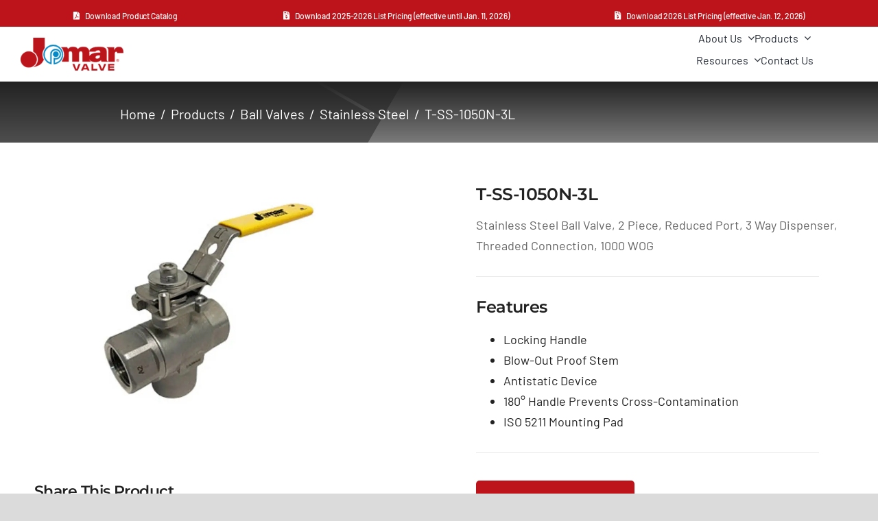

--- FILE ---
content_type: text/html; charset=UTF-8
request_url: https://www.jomarvalve.com/products/ball-valves/stainless-steel/t-ss-1050n-3l/
body_size: 74554
content:
<!DOCTYPE html> <html class="avada-html-layout-wide avada-html-header-position-top avada-is-100-percent-template" lang="en-US" prefix="og: http://ogp.me/ns# fb: http://ogp.me/ns/fb#"> <head><script>if(navigator.userAgent.match(/MSIE|Internet Explorer/i)||navigator.userAgent.match(/Trident\/7\..*?rv:11/i)){let e=document.location.href;if(!e.match(/[?&]nonitro/)){if(e.indexOf("?")==-1){if(e.indexOf("#")==-1){document.location.href=e+"?nonitro=1"}else{document.location.href=e.replace("#","?nonitro=1#")}}else{if(e.indexOf("#")==-1){document.location.href=e+"&nonitro=1"}else{document.location.href=e.replace("#","&nonitro=1#")}}}}</script><link rel="preconnect" href="https://www.jomarvalve.com" /><link rel="preconnect" href="https://www.googletagmanager.com" /><link rel="preconnect" href="https://cdn-ilabjep.nitrocdn.com" /><meta http-equiv="X-UA-Compatible" content="IE=edge" /><meta http-equiv="Content-Type" content="text/html; charset=utf-8" /><meta name="viewport" content="width=device-width, initial-scale=1" /><title>T-SS-1050N-3L &#8211; Jomar Valve</title><meta name='robots' content='max-image-preview:large' /><meta name="description" content="&nbsp;








Part No.
Size
Case
Carton
Weight




500-203
1/2&quot;
10
50
64


500-204
3/4&quot;
10
50
82


500-205
1&quot;
6
30
73



  

&nbsp;



  ANSI B1.20.1
  Buy American Act Compliant
  

&nbsp;

&nbsp;" /><meta property="og:locale" content="en_US" /><meta property="og:type" content="article" /><meta property="og:site_name" content="Jomar Valve" /><meta property="og:title" content="  T-SS-1050N-3L" /><meta property="og:description" content="&nbsp;








Part No.
Size
Case
Carton
Weight




500-203
1/2&quot;
10
50
64


500-204
3/4&quot;
10
50
82


500-205
1&quot;
6
30
73



  

&nbsp;



  ANSI B1.20.1
  Buy American Act Compliant
  

&nbsp;

&nbsp;" /><meta property="og:url" content="https://www.jomarvalve.com/products/ball-valves/stainless-steel/t-ss-1050n-3l/" /><meta property="article:modified_time" content="2023-10-11T16:53:40-04:00" /><meta property="og:image" content="https://www.jomarvalve.com/wp-content/uploads/2023/01/t-ss-1050n-3l.jpg" /><meta property="og:image:width" content="860" /><meta property="og:image:height" content="692" /><meta property="og:image:type" content="image/jpeg" /><meta name="generator" content="WordPress 6.9" /><meta name="generator" content="WooCommerce 10.4.3" /><meta name="generator" content="NitroPack" /><script>var NPSH,NitroScrollHelper;NPSH=NitroScrollHelper=function(){let e=null;const o=window.sessionStorage.getItem("nitroScrollPos");function t(){let e=JSON.parse(window.sessionStorage.getItem("nitroScrollPos"))||{};if(typeof e!=="object"){e={}}e[document.URL]=window.scrollY;window.sessionStorage.setItem("nitroScrollPos",JSON.stringify(e))}window.addEventListener("scroll",function(){if(e!==null){clearTimeout(e)}e=setTimeout(t,200)},{passive:true});let r={};r.getScrollPos=()=>{if(!o){return 0}const e=JSON.parse(o);return e[document.URL]||0};r.isScrolled=()=>{return r.getScrollPos()>document.documentElement.clientHeight*.5};return r}();</script><script>(function(){var a=false;var e=document.documentElement.classList;var i=navigator.userAgent.toLowerCase();var n=["android","iphone","ipad"];var r=n.length;var o;var d=null;for(var t=0;t<r;t++){o=n[t];if(i.indexOf(o)>-1)d=o;if(e.contains(o)){a=true;e.remove(o)}}if(a&&d){e.add(d);if(d=="iphone"||d=="ipad"){e.add("ios")}}})();</script><script type="text/worker" id="nitro-web-worker">var preloadRequests=0;var remainingCount={};var baseURI="";self.onmessage=function(e){switch(e.data.cmd){case"RESOURCE_PRELOAD":var o=e.data.requestId;remainingCount[o]=0;e.data.resources.forEach(function(e){preload(e,function(o){return function(){console.log(o+" DONE: "+e);if(--remainingCount[o]==0){self.postMessage({cmd:"RESOURCE_PRELOAD",requestId:o})}}}(o));remainingCount[o]++});break;case"SET_BASEURI":baseURI=e.data.uri;break}};async function preload(e,o){if(typeof URL!=="undefined"&&baseURI){try{var a=new URL(e,baseURI);e=a.href}catch(e){console.log("Worker error: "+e.message)}}console.log("Preloading "+e);try{var n=new Request(e,{mode:"no-cors",redirect:"follow"});await fetch(n);o()}catch(a){console.log(a);var r=new XMLHttpRequest;r.responseType="blob";r.onload=o;r.onerror=o;r.open("GET",e,true);r.send()}}</script><script id="nprl">(()=>{if(window.NPRL!=undefined)return;(function(e){var t=e.prototype;t.after||(t.after=function(){var e,t=arguments,n=t.length,r=0,i=this,o=i.parentNode,a=Node,c=String,u=document;if(o!==null){while(r<n){(e=t[r])instanceof a?(i=i.nextSibling)!==null?o.insertBefore(e,i):o.appendChild(e):o.appendChild(u.createTextNode(c(e)));++r}}})})(Element);var e,t;e=t=function(){var t=false;var r=window.URL||window.webkitURL;var i=true;var o=true;var a=2;var c=null;var u=null;var d=true;var s=window.nitroGtmExcludes!=undefined;var l=s?JSON.parse(atob(window.nitroGtmExcludes)).map(e=>new RegExp(e)):[];var f;var m;var v=null;var p=null;var g=null;var h={touch:["touchmove","touchend"],default:["mousemove","click","keydown","wheel"]};var E=true;var y=[];var w=false;var b=[];var S=0;var N=0;var L=false;var T=0;var R=null;var O=false;var A=false;var C=false;var P=[];var I=[];var M=[];var k=[];var x=false;var _={};var j=new Map;var B="noModule"in HTMLScriptElement.prototype;var q=requestAnimationFrame||mozRequestAnimationFrame||webkitRequestAnimationFrame||msRequestAnimationFrame;const D="gtm.js?id=";function H(e,t){if(!_[e]){_[e]=[]}_[e].push(t)}function U(e,t){if(_[e]){var n=0,r=_[e];for(var n=0;n<r.length;n++){r[n].call(this,t)}}}function Y(){(function(e,t){var r=null;var i=function(e){r(e)};var o=null;var a={};var c=null;var u=null;var d=0;e.addEventListener(t,function(r){if(["load","DOMContentLoaded"].indexOf(t)!=-1){if(u){Q(function(){e.triggerNitroEvent(t)})}c=true}else if(t=="readystatechange"){d++;n.ogReadyState=d==1?"interactive":"complete";if(u&&u>=d){n.documentReadyState=n.ogReadyState;Q(function(){e.triggerNitroEvent(t)})}}});e.addEventListener(t+"Nitro",function(e){if(["load","DOMContentLoaded"].indexOf(t)!=-1){if(!c){e.preventDefault();e.stopImmediatePropagation()}else{}u=true}else if(t=="readystatechange"){u=n.documentReadyState=="interactive"?1:2;if(d<u){e.preventDefault();e.stopImmediatePropagation()}}});switch(t){case"load":o="onload";break;case"readystatechange":o="onreadystatechange";break;case"pageshow":o="onpageshow";break;default:o=null;break}if(o){Object.defineProperty(e,o,{get:function(){return r},set:function(n){if(typeof n!=="function"){r=null;e.removeEventListener(t+"Nitro",i)}else{if(!r){e.addEventListener(t+"Nitro",i)}r=n}}})}Object.defineProperty(e,"addEventListener"+t,{value:function(r){if(r!=t||!n.startedScriptLoading||document.currentScript&&document.currentScript.hasAttribute("nitro-exclude")){}else{arguments[0]+="Nitro"}e.ogAddEventListener.apply(e,arguments);a[arguments[1]]=arguments[0]}});Object.defineProperty(e,"removeEventListener"+t,{value:function(t){var n=a[arguments[1]];arguments[0]=n;e.ogRemoveEventListener.apply(e,arguments)}});Object.defineProperty(e,"triggerNitroEvent"+t,{value:function(t,n){n=n||e;var r=new Event(t+"Nitro",{bubbles:true});r.isNitroPack=true;Object.defineProperty(r,"type",{get:function(){return t},set:function(){}});Object.defineProperty(r,"target",{get:function(){return n},set:function(){}});e.dispatchEvent(r)}});if(typeof e.triggerNitroEvent==="undefined"){(function(){var t=e.addEventListener;var n=e.removeEventListener;Object.defineProperty(e,"ogAddEventListener",{value:t});Object.defineProperty(e,"ogRemoveEventListener",{value:n});Object.defineProperty(e,"addEventListener",{value:function(n){var r="addEventListener"+n;if(typeof e[r]!=="undefined"){e[r].apply(e,arguments)}else{t.apply(e,arguments)}},writable:true});Object.defineProperty(e,"removeEventListener",{value:function(t){var r="removeEventListener"+t;if(typeof e[r]!=="undefined"){e[r].apply(e,arguments)}else{n.apply(e,arguments)}}});Object.defineProperty(e,"triggerNitroEvent",{value:function(t,n){var r="triggerNitroEvent"+t;if(typeof e[r]!=="undefined"){e[r].apply(e,arguments)}}})})()}}).apply(null,arguments)}Y(window,"load");Y(window,"pageshow");Y(window,"DOMContentLoaded");Y(document,"DOMContentLoaded");Y(document,"readystatechange");try{var F=new Worker(r.createObjectURL(new Blob([document.getElementById("nitro-web-worker").textContent],{type:"text/javascript"})))}catch(e){var F=new Worker("data:text/javascript;base64,"+btoa(document.getElementById("nitro-web-worker").textContent))}F.onmessage=function(e){if(e.data.cmd=="RESOURCE_PRELOAD"){U(e.data.requestId,e)}};if(typeof document.baseURI!=="undefined"){F.postMessage({cmd:"SET_BASEURI",uri:document.baseURI})}var G=function(e){if(--S==0){Q(K)}};var W=function(e){e.target.removeEventListener("load",W);e.target.removeEventListener("error",W);e.target.removeEventListener("nitroTimeout",W);if(e.type!="nitroTimeout"){clearTimeout(e.target.nitroTimeout)}if(--N==0&&S==0){Q(J)}};var X=function(e){var t=e.textContent;try{var n=r.createObjectURL(new Blob([t.replace(/^(?:<!--)?(.*?)(?:-->)?$/gm,"$1")],{type:"text/javascript"}))}catch(e){var n="data:text/javascript;base64,"+btoa(t.replace(/^(?:<!--)?(.*?)(?:-->)?$/gm,"$1"))}return n};var K=function(){n.documentReadyState="interactive";document.triggerNitroEvent("readystatechange");document.triggerNitroEvent("DOMContentLoaded");if(window.pageYOffset||window.pageXOffset){window.dispatchEvent(new Event("scroll"))}A=true;Q(function(){if(N==0){Q(J)}Q($)})};var J=function(){if(!A||O)return;O=true;R.disconnect();en();n.documentReadyState="complete";document.triggerNitroEvent("readystatechange");window.triggerNitroEvent("load",document);window.triggerNitroEvent("pageshow",document);if(window.pageYOffset||window.pageXOffset||location.hash){let e=typeof history.scrollRestoration!=="undefined"&&history.scrollRestoration=="auto";if(e&&typeof NPSH!=="undefined"&&NPSH.getScrollPos()>0&&window.pageYOffset>document.documentElement.clientHeight*.5){window.scrollTo(0,NPSH.getScrollPos())}else if(location.hash){try{let e=document.querySelector(location.hash);if(e){e.scrollIntoView()}}catch(e){}}}var e=null;if(a==1){e=eo}else{e=eu}Q(e)};var Q=function(e){setTimeout(e,0)};var V=function(e){if(e.type=="touchend"||e.type=="click"){g=e}};var $=function(){if(d&&g){setTimeout(function(e){return function(){var t=function(e,t,n){var r=new Event(e,{bubbles:true,cancelable:true});if(e=="click"){r.clientX=t;r.clientY=n}else{r.touches=[{clientX:t,clientY:n}]}return r};var n;if(e.type=="touchend"){var r=e.changedTouches[0];n=document.elementFromPoint(r.clientX,r.clientY);n.dispatchEvent(t("touchstart"),r.clientX,r.clientY);n.dispatchEvent(t("touchend"),r.clientX,r.clientY);n.dispatchEvent(t("click"),r.clientX,r.clientY)}else if(e.type=="click"){n=document.elementFromPoint(e.clientX,e.clientY);n.dispatchEvent(t("click"),e.clientX,e.clientY)}}}(g),150);g=null}};var z=function(e){if(e.tagName=="SCRIPT"&&!e.hasAttribute("data-nitro-for-id")&&!e.hasAttribute("nitro-document-write")||e.tagName=="IMG"&&(e.hasAttribute("src")||e.hasAttribute("srcset"))||e.tagName=="IFRAME"&&e.hasAttribute("src")||e.tagName=="LINK"&&e.hasAttribute("href")&&e.hasAttribute("rel")&&e.getAttribute("rel")=="stylesheet"){if(e.tagName==="IFRAME"&&e.src.indexOf("about:blank")>-1){return}var t="";switch(e.tagName){case"LINK":t=e.href;break;case"IMG":if(k.indexOf(e)>-1)return;t=e.srcset||e.src;break;default:t=e.src;break}var n=e.getAttribute("type");if(!t&&e.tagName!=="SCRIPT")return;if((e.tagName=="IMG"||e.tagName=="LINK")&&(t.indexOf("data:")===0||t.indexOf("blob:")===0))return;if(e.tagName=="SCRIPT"&&n&&n!=="text/javascript"&&n!=="application/javascript"){if(n!=="module"||!B)return}if(e.tagName==="SCRIPT"){if(k.indexOf(e)>-1)return;if(e.noModule&&B){return}let t=null;if(document.currentScript){if(document.currentScript.src&&document.currentScript.src.indexOf(D)>-1){t=document.currentScript}if(document.currentScript.hasAttribute("data-nitro-gtm-id")){e.setAttribute("data-nitro-gtm-id",document.currentScript.getAttribute("data-nitro-gtm-id"))}}else if(window.nitroCurrentScript){if(window.nitroCurrentScript.src&&window.nitroCurrentScript.src.indexOf(D)>-1){t=window.nitroCurrentScript}}if(t&&s){let n=false;for(const t of l){n=e.src?t.test(e.src):t.test(e.textContent);if(n){break}}if(!n){e.type="text/googletagmanagerscript";let n=t.hasAttribute("data-nitro-gtm-id")?t.getAttribute("data-nitro-gtm-id"):t.id;if(!j.has(n)){j.set(n,[])}let r=j.get(n);r.push(e);return}}if(!e.src){if(e.textContent.length>0){e.textContent+="\n;if(document.currentScript.nitroTimeout) {clearTimeout(document.currentScript.nitroTimeout);}; setTimeout(function() { this.dispatchEvent(new Event('load')); }.bind(document.currentScript), 0);"}else{return}}else{}k.push(e)}if(!e.hasOwnProperty("nitroTimeout")){N++;e.addEventListener("load",W,true);e.addEventListener("error",W,true);e.addEventListener("nitroTimeout",W,true);e.nitroTimeout=setTimeout(function(){console.log("Resource timed out",e);e.dispatchEvent(new Event("nitroTimeout"))},5e3)}}};var Z=function(e){if(e.hasOwnProperty("nitroTimeout")&&e.nitroTimeout){clearTimeout(e.nitroTimeout);e.nitroTimeout=null;e.dispatchEvent(new Event("nitroTimeout"))}};document.documentElement.addEventListener("load",function(e){if(e.target.tagName=="SCRIPT"||e.target.tagName=="IMG"){k.push(e.target)}},true);document.documentElement.addEventListener("error",function(e){if(e.target.tagName=="SCRIPT"||e.target.tagName=="IMG"){k.push(e.target)}},true);var ee=["appendChild","replaceChild","insertBefore","prepend","append","before","after","replaceWith","insertAdjacentElement"];var et=function(){if(s){window._nitro_setTimeout=window.setTimeout;window.setTimeout=function(e,t,...n){let r=document.currentScript||window.nitroCurrentScript;if(!r||r.src&&r.src.indexOf(D)==-1){return window._nitro_setTimeout.call(window,e,t,...n)}return window._nitro_setTimeout.call(window,function(e,t){return function(...n){window.nitroCurrentScript=e;t(...n)}}(r,e),t,...n)}}ee.forEach(function(e){HTMLElement.prototype["og"+e]=HTMLElement.prototype[e];HTMLElement.prototype[e]=function(...t){if(this.parentNode||this===document.documentElement){switch(e){case"replaceChild":case"insertBefore":t.pop();break;case"insertAdjacentElement":t.shift();break}t.forEach(function(e){if(!e)return;if(e.tagName=="SCRIPT"){z(e)}else{if(e.children&&e.children.length>0){e.querySelectorAll("script").forEach(z)}}})}return this["og"+e].apply(this,arguments)}})};var en=function(){if(s&&typeof window._nitro_setTimeout==="function"){window.setTimeout=window._nitro_setTimeout}ee.forEach(function(e){HTMLElement.prototype[e]=HTMLElement.prototype["og"+e]})};var er=async function(){if(o){ef(f);ef(V);if(v){clearTimeout(v);v=null}}if(T===1){L=true;return}else if(T===0){T=-1}n.startedScriptLoading=true;Object.defineProperty(document,"readyState",{get:function(){return n.documentReadyState},set:function(){}});var e=document.documentElement;var t={attributes:true,attributeFilter:["src"],childList:true,subtree:true};R=new MutationObserver(function(e,t){e.forEach(function(e){if(e.type=="childList"&&e.addedNodes.length>0){e.addedNodes.forEach(function(e){if(!document.documentElement.contains(e)){return}if(e.tagName=="IMG"||e.tagName=="IFRAME"||e.tagName=="LINK"){z(e)}})}if(e.type=="childList"&&e.removedNodes.length>0){e.removedNodes.forEach(function(e){if(e.tagName=="IFRAME"||e.tagName=="LINK"){Z(e)}})}if(e.type=="attributes"){var t=e.target;if(!document.documentElement.contains(t)){return}if(t.tagName=="IFRAME"||t.tagName=="LINK"||t.tagName=="IMG"||t.tagName=="SCRIPT"){z(t)}}})});R.observe(e,t);if(!s){et()}await Promise.all(P);var r=b.shift();var i=null;var a=false;while(r){var c;var u=JSON.parse(atob(r.meta));var d=u.delay;if(r.type=="inline"){var l=document.getElementById(r.id);if(l){l.remove()}else{r=b.shift();continue}c=X(l);if(c===false){r=b.shift();continue}}else{c=r.src}if(!a&&r.type!="inline"&&(typeof u.attributes.async!="undefined"||typeof u.attributes.defer!="undefined")){if(i===null){i=r}else if(i===r){a=true}if(!a){b.push(r);r=b.shift();continue}}var m=document.createElement("script");m.src=c;m.setAttribute("data-nitro-for-id",r.id);for(var p in u.attributes){try{if(u.attributes[p]===false){m.setAttribute(p,"")}else{m.setAttribute(p,u.attributes[p])}}catch(e){console.log("Error while setting script attribute",m,e)}}m.async=false;if(u.canonicalLink!=""&&Object.getOwnPropertyDescriptor(m,"src")?.configurable!==false){(e=>{Object.defineProperty(m,"src",{get:function(){return e.canonicalLink},set:function(){}})})(u)}if(d){setTimeout((function(e,t){var n=document.querySelector("[data-nitro-marker-id='"+t+"']");if(n){n.after(e)}else{document.head.appendChild(e)}}).bind(null,m,r.id),d)}else{m.addEventListener("load",G);m.addEventListener("error",G);if(!m.noModule||!B){S++}var g=document.querySelector("[data-nitro-marker-id='"+r.id+"']");if(g){Q(function(e,t){return function(){e.after(t)}}(g,m))}else{Q(function(e){return function(){document.head.appendChild(e)}}(m))}}r=b.shift()}};var ei=function(){var e=document.getElementById("nitro-deferred-styles");var t=document.createElement("div");t.innerHTML=e.textContent;return t};var eo=async function(e){isPreload=e&&e.type=="NitroPreload";if(!isPreload){T=-1;E=false;if(o){ef(f);ef(V);if(v){clearTimeout(v);v=null}}}if(w===false){var t=ei();let e=t.querySelectorAll('style,link[rel="stylesheet"]');w=e.length;if(w){let e=document.getElementById("nitro-deferred-styles-marker");e.replaceWith.apply(e,t.childNodes)}else if(isPreload){Q(ed)}else{es()}}else if(w===0&&!isPreload){es()}};var ea=function(){var e=ei();var t=e.childNodes;var n;var r=[];for(var i=0;i<t.length;i++){n=t[i];if(n.href){r.push(n.href)}}var o="css-preload";H(o,function(e){eo(new Event("NitroPreload"))});if(r.length){F.postMessage({cmd:"RESOURCE_PRELOAD",resources:r,requestId:o})}else{Q(function(){U(o)})}};var ec=function(){if(T===-1)return;T=1;var e=[];var t,n;for(var r=0;r<b.length;r++){t=b[r];if(t.type!="inline"){if(t.src){n=JSON.parse(atob(t.meta));if(n.delay)continue;if(n.attributes.type&&n.attributes.type=="module"&&!B)continue;e.push(t.src)}}}if(e.length){var i="js-preload";H(i,function(e){T=2;if(L){Q(er)}});F.postMessage({cmd:"RESOURCE_PRELOAD",resources:e,requestId:i})}};var eu=function(){while(I.length){style=I.shift();if(style.hasAttribute("nitropack-onload")){style.setAttribute("onload",style.getAttribute("nitropack-onload"));Q(function(e){return function(){e.dispatchEvent(new Event("load"))}}(style))}}while(M.length){style=M.shift();if(style.hasAttribute("nitropack-onerror")){style.setAttribute("onerror",style.getAttribute("nitropack-onerror"));Q(function(e){return function(){e.dispatchEvent(new Event("error"))}}(style))}}};var ed=function(){if(!x){if(i){Q(function(){var e=document.getElementById("nitro-critical-css");if(e){e.remove()}})}x=true;onStylesLoadEvent=new Event("NitroStylesLoaded");onStylesLoadEvent.isNitroPack=true;window.dispatchEvent(onStylesLoadEvent)}};var es=function(){if(a==2){Q(er)}else{eu()}};var el=function(e){m.forEach(function(t){document.addEventListener(t,e,true)})};var ef=function(e){m.forEach(function(t){document.removeEventListener(t,e,true)})};if(s){et()}return{setAutoRemoveCriticalCss:function(e){i=e},registerScript:function(e,t,n){b.push({type:"remote",src:e,id:t,meta:n})},registerInlineScript:function(e,t){b.push({type:"inline",id:e,meta:t})},registerStyle:function(e,t,n){y.push({href:e,rel:t,media:n})},onLoadStyle:function(e){I.push(e);if(w!==false&&--w==0){Q(ed);if(E){E=false}else{es()}}},onErrorStyle:function(e){M.push(e);if(w!==false&&--w==0){Q(ed);if(E){E=false}else{es()}}},loadJs:function(e,t){if(!e.src){var n=X(e);if(n!==false){e.src=n;e.textContent=""}}if(t){Q(function(e,t){return function(){e.after(t)}}(t,e))}else{Q(function(e){return function(){document.head.appendChild(e)}}(e))}},loadQueuedResources:async function(){window.dispatchEvent(new Event("NitroBootStart"));if(p){clearTimeout(p);p=null}window.removeEventListener("load",e.loadQueuedResources);f=a==1?er:eo;if(!o||g){Q(f)}else{if(navigator.userAgent.indexOf(" Edge/")==-1){ea();H("css-preload",ec)}el(f);if(u){if(c){v=setTimeout(f,c)}}else{}}},fontPreload:function(e){var t="critical-fonts";H(t,function(e){document.getElementById("nitro-critical-fonts").type="text/css"});F.postMessage({cmd:"RESOURCE_PRELOAD",resources:e,requestId:t})},boot:function(){if(t)return;t=true;C=typeof NPSH!=="undefined"&&NPSH.isScrolled();let n=document.prerendering;if(location.hash||C||n){o=false}m=h.default.concat(h.touch);p=setTimeout(e.loadQueuedResources,1500);el(V);if(C){e.loadQueuedResources()}else{window.addEventListener("load",e.loadQueuedResources)}},addPrerequisite:function(e){P.push(e)},getTagManagerNodes:function(e){if(!e)return j;return j.get(e)??[]}}}();var n,r;n=r=function(){var t=document.write;return{documentWrite:function(n,r){if(n&&n.hasAttribute("nitro-exclude")){return t.call(document,r)}var i=null;if(n.documentWriteContainer){i=n.documentWriteContainer}else{i=document.createElement("span");n.documentWriteContainer=i}var o=null;if(n){if(n.hasAttribute("data-nitro-for-id")){o=document.querySelector('template[data-nitro-marker-id="'+n.getAttribute("data-nitro-for-id")+'"]')}else{o=n}}i.innerHTML+=r;i.querySelectorAll("script").forEach(function(e){e.setAttribute("nitro-document-write","")});if(!i.parentNode){if(o){o.parentNode.insertBefore(i,o)}else{document.body.appendChild(i)}}var a=document.createElement("span");a.innerHTML=r;var c=a.querySelectorAll("script");if(c.length){c.forEach(function(t){var n=t.getAttributeNames();var r=document.createElement("script");n.forEach(function(e){r.setAttribute(e,t.getAttribute(e))});r.async=false;if(!t.src&&t.textContent){r.textContent=t.textContent}e.loadJs(r,o)})}},TrustLogo:function(e,t){var n=document.getElementById(e);var r=document.createElement("img");r.src=t;n.parentNode.insertBefore(r,n)},documentReadyState:"loading",ogReadyState:document.readyState,startedScriptLoading:false,loadScriptDelayed:function(e,t){setTimeout(function(){var t=document.createElement("script");t.src=e;document.head.appendChild(t)},t)}}}();document.write=function(e){n.documentWrite(document.currentScript,e)};document.writeln=function(e){n.documentWrite(document.currentScript,e+"\n")};window.NPRL=e;window.NitroResourceLoader=t;window.NPh=n;window.NitroPackHelper=r})();</script><template id="nitro-deferred-styles-marker"></template><style id="nitro-fonts">@font-face{font-family:"Car-Dealership";src:url("https://cdn-ilabjep.nitrocdn.com/byhKirIaaYsNuCwveZEShuGeKrssTLzI/assets/static/source/rev-2595755/www.jomarvalve.com/wp-content/uploads/fusion-icons/Car-Dealership-v10/fonts/b526552b8021474cb0788bc4bda535c2.Car-Dealership.eot");src:url("https://cdn-ilabjep.nitrocdn.com/byhKirIaaYsNuCwveZEShuGeKrssTLzI/assets/static/source/rev-2595755/www.jomarvalve.com/wp-content/uploads/fusion-icons/Car-Dealership-v10/fonts/b526552b8021474cb0788bc4bda535c2.Car-Dealership.ttf") format("truetype");font-weight:normal;font-style:normal;font-display:swap}@font-face{font-family:"awb-icons";src:url("https://cdn-ilabjep.nitrocdn.com/byhKirIaaYsNuCwveZEShuGeKrssTLzI/assets/static/source/rev-2595755/www.jomarvalve.com/wp-content/themes/Avada/includes/lib/assets/fonts/icomoon/awb-icons.ttf") format("truetype");font-weight:normal;font-style:normal;font-display:swap}@font-face{font-family:"Font Awesome 5 Free";font-style:normal;font-weight:400;src:url("https://cdn-ilabjep.nitrocdn.com/byhKirIaaYsNuCwveZEShuGeKrssTLzI/assets/static/source/rev-2595755/www.jomarvalve.com/wp-content/themes/Avada/includes/lib/assets/fonts/fontawesome/webfonts/fa-regular-400.eot");src:url("https://cdn-ilabjep.nitrocdn.com/byhKirIaaYsNuCwveZEShuGeKrssTLzI/assets/static/source/rev-2595755/www.jomarvalve.com/wp-content/themes/Avada/includes/lib/assets/fonts/fontawesome/webfonts/fa-regular-400.woff2") format("woff2");font-display:swap}@font-face{font-family:"Font Awesome 5 Free";font-style:normal;font-weight:900;src:url("https://cdn-ilabjep.nitrocdn.com/byhKirIaaYsNuCwveZEShuGeKrssTLzI/assets/static/source/rev-2595755/www.jomarvalve.com/wp-content/themes/Avada/includes/lib/assets/fonts/fontawesome/webfonts/fa-solid-900.eot");src:url("https://cdn-ilabjep.nitrocdn.com/byhKirIaaYsNuCwveZEShuGeKrssTLzI/assets/static/source/rev-2595755/www.jomarvalve.com/wp-content/themes/Avada/includes/lib/assets/fonts/fontawesome/webfonts/fa-solid-900.woff2") format("woff2");font-display:swap}</style><style type="text/css" id="nitro-critical-css">:root{--wp-block-synced-color:#7a00df;--wp-block-synced-color--rgb:122,0,223;--wp-bound-block-color:var(--wp-block-synced-color);--wp-editor-canvas-background:#ddd;--wp-admin-theme-color:#007cba;--wp-admin-theme-color--rgb:0,124,186;--wp-admin-theme-color-darker-10:#006ba1;--wp-admin-theme-color-darker-10--rgb:0,107,160.5;--wp-admin-theme-color-darker-20:#005a87;--wp-admin-theme-color-darker-20--rgb:0,90,135;--wp-admin-border-width-focus:2px}:root{--wp--preset--font-size--normal:16px;--wp--preset--font-size--huge:42px}.screen-reader-text{border:0;clip-path:inset(50%);height:1px;margin:-1px;overflow:hidden;padding:0;position:absolute;width:1px;word-wrap:normal !important}html :where([style*=border-width]){border-style:solid}html :where([style*=border-top-width]){border-top-style:solid}html :where(img[class*=wp-image-]){height:auto;max-width:100%}:root{--wp--preset--aspect-ratio--square:1;--wp--preset--aspect-ratio--4-3:4/3;--wp--preset--aspect-ratio--3-4:3/4;--wp--preset--aspect-ratio--3-2:3/2;--wp--preset--aspect-ratio--2-3:2/3;--wp--preset--aspect-ratio--16-9:16/9;--wp--preset--aspect-ratio--9-16:9/16;--wp--preset--color--black:#000;--wp--preset--color--cyan-bluish-gray:#abb8c3;--wp--preset--color--white:#fff;--wp--preset--color--pale-pink:#f78da7;--wp--preset--color--vivid-red:#cf2e2e;--wp--preset--color--luminous-vivid-orange:#ff6900;--wp--preset--color--luminous-vivid-amber:#fcb900;--wp--preset--color--light-green-cyan:#7bdcb5;--wp--preset--color--vivid-green-cyan:#00d084;--wp--preset--color--pale-cyan-blue:#8ed1fc;--wp--preset--color--vivid-cyan-blue:#0693e3;--wp--preset--color--vivid-purple:#9b51e0;--wp--preset--color--awb-color-1:#fff;--wp--preset--color--awb-color-2:#f4f4f4;--wp--preset--color--awb-color-3:#dbdbdb;--wp--preset--color--awb-color-4:#4c4c4c;--wp--preset--color--awb-color-5:#bd162d;--wp--preset--color--awb-color-6:#666;--wp--preset--color--awb-color-7:#000;--wp--preset--color--awb-color-8:#222;--wp--preset--color--awb-color-custom-1:#bc141a;--wp--preset--color--awb-color-custom-2:#0088c7;--wp--preset--gradient--vivid-cyan-blue-to-vivid-purple:linear-gradient(135deg,#0693e3 0%,#9b51e0 100%);--wp--preset--gradient--light-green-cyan-to-vivid-green-cyan:linear-gradient(135deg,#7adcb4 0%,#00d082 100%);--wp--preset--gradient--luminous-vivid-amber-to-luminous-vivid-orange:linear-gradient(135deg,#fcb900 0%,#ff6900 100%);--wp--preset--gradient--luminous-vivid-orange-to-vivid-red:linear-gradient(135deg,#ff6900 0%,#cf2e2e 100%);--wp--preset--gradient--very-light-gray-to-cyan-bluish-gray:linear-gradient(135deg,#eee 0%,#a9b8c3 100%);--wp--preset--gradient--cool-to-warm-spectrum:linear-gradient(135deg,#4aeadc 0%,#9778d1 20%,#cf2aba 40%,#ee2c82 60%,#fb6962 80%,#fef84c 100%);--wp--preset--gradient--blush-light-purple:linear-gradient(135deg,#ffceec 0%,#9896f0 100%);--wp--preset--gradient--blush-bordeaux:linear-gradient(135deg,#fecda5 0%,#fe2d2d 50%,#6b003e 100%);--wp--preset--gradient--luminous-dusk:linear-gradient(135deg,#ffcb70 0%,#c751c0 50%,#4158d0 100%);--wp--preset--gradient--pale-ocean:linear-gradient(135deg,#fff5cb 0%,#b6e3d4 50%,#33a7b5 100%);--wp--preset--gradient--electric-grass:linear-gradient(135deg,#caf880 0%,#71ce7e 100%);--wp--preset--gradient--midnight:linear-gradient(135deg,#020381 0%,#2874fc 100%);--wp--preset--font-size--small:13.5px;--wp--preset--font-size--medium:20px;--wp--preset--font-size--large:27px;--wp--preset--font-size--x-large:42px;--wp--preset--font-size--normal:18px;--wp--preset--font-size--xlarge:36px;--wp--preset--font-size--huge:54px;--wp--preset--spacing--20:.44rem;--wp--preset--spacing--30:.67rem;--wp--preset--spacing--40:1rem;--wp--preset--spacing--50:1.5rem;--wp--preset--spacing--60:2.25rem;--wp--preset--spacing--70:3.38rem;--wp--preset--spacing--80:5.06rem;--wp--preset--shadow--natural:6px 6px 9px rgba(0,0,0,.2);--wp--preset--shadow--deep:12px 12px 50px rgba(0,0,0,.4);--wp--preset--shadow--sharp:6px 6px 0px rgba(0,0,0,.2);--wp--preset--shadow--outlined:6px 6px 0px -3px #fff,6px 6px #000;--wp--preset--shadow--crisp:6px 6px 0px #000}button.pswp__button{box-shadow:none !important;background-image:url("https://cdn-ilabjep.nitrocdn.com/byhKirIaaYsNuCwveZEShuGeKrssTLzI/assets/images/optimized/rev-f0a611e/c0.wp.com/p/woocommerce/10.4.3/assets/css/photoswipe/default-skin/default-skin.png") !important}button.pswp__button.nitro-lazy{background-image:none !important}button.pswp__button,button.pswp__button--arrow--left::before,button.pswp__button--arrow--right::before{background-color:transparent !important}button.pswp__button--arrow--left,button.pswp__button--arrow--right{background-image:none !important}button.pswp__button--arrow--left.nitro-lazy,button.pswp__button--arrow--right.nitro-lazy{background-image:none !important}.pswp{display:none;position:absolute;width:100%;height:100%;left:0;top:0;overflow:hidden;-ms-touch-action:none;touch-action:none;z-index:1500;-webkit-text-size-adjust:100%;-webkit-backface-visibility:hidden;outline:0}.pswp *{-webkit-box-sizing:border-box;box-sizing:border-box}.pswp__bg{position:absolute;left:0;top:0;width:100%;height:100%;background:#000;opacity:0;-webkit-transform:translateZ(0);transform:translateZ(0);-webkit-backface-visibility:hidden;will-change:opacity}.pswp__scroll-wrap{position:absolute;left:0;top:0;width:100%;height:100%;overflow:hidden}.pswp__container{-ms-touch-action:none;touch-action:none;position:absolute;left:0;right:0;top:0;bottom:0}.pswp__container{-webkit-touch-callout:none}.pswp__bg{will-change:opacity}.pswp__container{-webkit-backface-visibility:hidden}.pswp__item{position:absolute;left:0;right:0;top:0;bottom:0;overflow:hidden}.pswp__button{width:44px;height:44px;position:relative;background:0 0;overflow:visible;-webkit-appearance:none;display:block;border:0;padding:0;margin:0;float:left;opacity:.75;-webkit-box-shadow:none;box-shadow:none}.pswp__button::-moz-focus-inner{padding:0;border:0}.pswp__button,.pswp__button--arrow--left:before,.pswp__button--arrow--right:before{background:url("https://cdn-ilabjep.nitrocdn.com/byhKirIaaYsNuCwveZEShuGeKrssTLzI/assets/images/optimized/rev-f0a611e/c0.wp.com/p/woocommerce/10.4.3/assets/css/photoswipe/default-skin/default-skin.png") 0 0 no-repeat;background-size:264px 88px;width:44px;height:44px}.pswp__button--close{background-position:0 -44px}.pswp__button--share{background-position:-44px -44px}.pswp__button--fs{display:none}.pswp__button--zoom{display:none;background-position:-88px 0}.pswp__button--arrow--left,.pswp__button--arrow--right{background:0 0;top:50%;margin-top:-50px;width:70px;height:100px;position:absolute}.pswp__button--arrow--left{left:0}.pswp__button--arrow--right{right:0}.pswp__button--arrow--left:before,.pswp__button--arrow--right:before{content:"";top:35px;background-color:rgba(0,0,0,.3);height:30px;width:32px;position:absolute}.pswp__button--arrow--left:before{left:6px;background-position:-138px -44px}.pswp__button--arrow--right:before{right:6px;background-position:-94px -44px}.pswp__share-modal{display:block;background:rgba(0,0,0,.5);width:100%;height:100%;top:0;left:0;padding:10px;position:absolute;z-index:1600;opacity:0;-webkit-backface-visibility:hidden;will-change:opacity}.pswp__share-modal--hidden{display:none}.pswp__share-tooltip{z-index:1620;position:absolute;background:#fff;top:56px;border-radius:2px;display:block;width:auto;right:44px;-webkit-box-shadow:0 2px 5px rgba(0,0,0,.25);box-shadow:0 2px 5px rgba(0,0,0,.25);-webkit-transform:translateY(6px);-ms-transform:translateY(6px);transform:translateY(6px);-webkit-backface-visibility:hidden;will-change:transform}.pswp__counter{position:relative;left:0;top:0;height:44px;font-size:13px;line-height:44px;color:#fff;opacity:.75;padding:0 10px;margin-inline-end:auto}.pswp__caption{position:absolute;left:0;bottom:0;width:100%;min-height:44px}.pswp__caption__center{text-align:left;max-width:420px;margin:0 auto;font-size:13px;padding:10px;line-height:20px;color:#ccc}.pswp__preloader{width:44px;height:44px;position:absolute;top:0;left:50%;margin-left:-22px;opacity:0;will-change:opacity;direction:ltr}.pswp__preloader__icn{width:20px;height:20px;margin:12px}@media screen and (max-width:1024px){.pswp__preloader{position:relative;left:auto;top:auto;margin:0;float:right}}.pswp__ui{-webkit-font-smoothing:auto;visibility:visible;opacity:1;z-index:1550}.pswp__top-bar{position:absolute;left:0;top:0;height:44px;width:100%;display:flex;justify-content:flex-end}.pswp__caption,.pswp__top-bar{-webkit-backface-visibility:hidden;will-change:opacity}.pswp__caption,.pswp__top-bar{background-color:rgba(0,0,0,.5)}.pswp__ui--hidden .pswp__button--arrow--left,.pswp__ui--hidden .pswp__button--arrow--right,.pswp__ui--hidden .pswp__caption,.pswp__ui--hidden .pswp__top-bar{opacity:.001}.fa-times:before{content:""}.fa-check-circle:before{content:""}.fa-folder-open:before{content:""}.fa-bars:before{content:""}button::-moz-focus-inner{padding:0;border:0}:root{--button_padding:11px 23px}[class^="awb-cardealership-"]{font-family:"Car-Dealership" !important;speak:never;font-style:normal;font-weight:normal;font-variant:normal;text-transform:none;line-height:1;-webkit-font-smoothing:antialiased;-moz-osx-font-smoothing:grayscale}.awb-cardealership-envelope-open-text-solid:before{content:""}.awb-cardealership-phone-alt-solid:before{content:""}[class*=" awb-icon-"],[class^=awb-icon-]{font-family:awb-icons !important;speak:never;font-style:normal;font-weight:400;font-variant:normal;text-transform:none;line-height:1;-webkit-font-smoothing:antialiased;-moz-osx-font-smoothing:grayscale}.awb-icon-twitter:before{content:""}.awb-icon-linkedin:before{content:""}.awb-icon-mail:before{content:""}.awb-icon-youtube:before{content:""}.awb-icon-spinner:before{content:""}.awb-icon-instagram:before{content:""}.awb-icon-whatsapp:before{content:""}.awb-icon-exclamation-triangle:before{content:""}.awb-icon-check-circle:before{content:""}.product{position:relative}.cart-loading{display:none;z-index:100;position:absolute;top:50%;left:0;right:0;transform:translateY(-50%);text-align:center}.cart-loading .awb-icon-spinner{animation:mask 1s linear infinite;display:inline-block;line-height:70px}.cart-loading i{display:inline-block;height:70px;width:70px;line-height:70px;border-radius:50%;background-clip:padding-box;background-color:rgba(0,0,0,.7);font-size:25px;color:#fff}.avada-single-product-gallery-wrapper{position:relative;min-width:0}.woocommerce-product-gallery{position:relative}.avada-product-images-thumbnails-bottom .avada-product-gallery{flex-wrap:wrap}.avada-product-gallery{display:flex}.avada-product-gallery .avada-product-gallery-lightbox-trigger{position:absolute;top:0;right:0;bottom:0;left:0;width:100%;height:100%}.woocommerce-tabs{clear:both}.woocommerce-tabs{overflow:hidden;padding-top:60px}.woocommerce-tabs>.tabs{list-style:none;padding:0;margin:0;width:220px;float:left}.woocommerce-tabs .tabs li a{display:block;padding:10px 0;border-bottom:1px solid #e7e6e6}.woocommerce-tabs .panel{border:1px solid #e7e6e6;margin-left:240px}.woocommerce-tabs .panel{padding:40px}.woo-tabs-horizontal .woocommerce-tabs>.tabs{width:100%;margin:0;border-bottom:1px solid #ddd}.woo-tabs-horizontal .woocommerce-tabs>.tabs li{float:left}.woo-tabs-horizontal .woocommerce-tabs>.tabs li a{border:1px solid transparent !important;padding:10px 20px}.woo-tabs-horizontal .woocommerce-tabs .entry-content{float:left;margin:0;width:100%;border-top:none}.fusion-form-form-wrapper{--awb-tooltip-text-color:#fff;--awb-tooltip-background-color:#333;--awb-required-field-symbol-deco:dotted underline;--awb-field-margin-top:1em;--awb-field-margin-bottom:1em;--awb-form-input-height:var(--form_input_height);--awb-form-bg-color:var(--form_bg_color);--awb-label-font-size:var(--body_typography-font-size);--awb-form-font-size:var(--form_text_size);--awb-form-placeholder-color:var(--form_text_color);--awb-form-text-color:var(--form_text_color);--awb-form-label-color:var(--body_typography-color);--awb-form-border-width-top:var(--form_border_width-top);--awb-form-border-width-bottom:var(--form_border_width-bottom);--awb-form-border-width-right:var(--form_border_width-right);--awb-form-border-width-left:var(--form_border_width-left);--awb-form-border-color:var(--form_border_color);--awb-form-focus-border-color:var(--form_focus_border_color);--awb-form-focus-border-hover-color:var(--form_focus_border_color-5a);--awb-form-border-radius:var(--form_border_radius);--awb-icon-alignment-top:var(--form_border_width-top);--awb-icon-alignment-bottom:var(--form_border_width-bottom);--awb-icon-alignment-font_size:1em;--awb-margin-top:0;--awb-margin-right:0;--awb-margin-bottom:0;--awb-margin-left:0;border:none;margin:var(--awb-margin-top) var(--awb-margin-right) var(--awb-margin-bottom) var(--awb-margin-left)}.fusion-form-form-wrapper input[type=email]{height:var(--awb-form-input-height);background-color:var(--awb-form-bg-color);color:var(--awb-form-text-color);border-top-width:var(--awb-form-border-width-top);border-bottom-width:var(--awb-form-border-width-bottom);border-right-width:var(--awb-form-border-width-right);border-left-width:var(--awb-form-border-width-left);border-color:var(--awb-form-border-color);border-radius:var(--awb-form-border-radius);font-size:var(--awb-form-font-size)}.fusion-form-form-wrapper .fusion-form-field{position:relative;width:100%;clear:both;margin-top:var(--awb-field-margin-top);margin-bottom:var(--awb-field-margin-bottom)}.fusion-form-form-wrapper .fusion-form-field .fusion-form-input{width:100%;padding:0 1em;outline:0}.fusion-form .form-submission-notices .fusion-form-response{display:none}.woocommerce button.fusion-button{margin:0}@keyframes mask{0%{transform:rotate(0)}100%{transform:rotate(360deg)}}*{box-sizing:border-box}input[type=email],input[type=search],input[type=submit]{-webkit-appearance:none;-webkit-border-radius:0}input[type=search]::-webkit-search-decoration{-webkit-appearance:none}body{margin:0;min-width:320px;-webkit-text-size-adjust:100%;overflow-x:hidden;overflow-y:scroll;color:var(--body_typography-color);font-size:var(--body_typography-font-size,16px);font-family:var(--body_typography-font-family,inherit)}#boxed-wrapper{overflow-x:hidden;overflow-x:clip}#wrapper{overflow:visible}img{border-style:none;vertical-align:top;max-width:100%;height:auto}a{text-decoration:none}input{font-family:var(--body_typography-font-family,inherit);vertical-align:middle;color:var(--body_typography-color)}form{margin:0;padding:0;border-style:none}#main{padding:55px 10px 45px;clear:both}#content{width:71.1702128%;float:left;min-height:1px}.s{float:none}input[type=email]{border:1px solid #d2d2d2;font-size:13px;color:#747474;padding:8px 15px;width:100%;box-sizing:border-box}.post-content p{margin:0 0 20px}.fontawesome-icon{display:inline-block;float:left}.fontawesome-icon{margin-right:10px}.layout-wide-mode #wrapper{width:100%;max-width:none}#sliders-container{position:relative}.searchform .fusion-search-form-content{display:flex;align-items:center;overflow:hidden;width:100%}.searchform .fusion-search-form-content .fusion-search-field{flex-grow:1}.searchform .fusion-search-form-content .fusion-search-field input{background-color:#fff;border:1px solid #d2d2d2;color:#747474;font-size:13px;padding:8px 15px;height:33px;width:100%;box-sizing:border-box;margin:0;outline:0}.searchform .fusion-search-form-content .fusion-search-button input[type=submit]{background:#000;border:none;border-radius:0;color:#fff;font-size:1em;height:33px;line-height:33px;margin:0;padding:0;width:33px;text-indent:0;font-family:awb-icons;font-weight:400;text-shadow:none;-webkit-font-smoothing:antialiased}.fusion-search-element .searchform.fusion-search-form-clean .fusion-search-form-content,.fusion-search-form-clean .searchform:not(.fusion-search-form-classic) .fusion-search-form-content{position:relative}.fusion-search-element .searchform.fusion-search-form-clean .fusion-search-button,.fusion-search-form-clean .searchform:not(.fusion-search-form-classic) .fusion-search-button{position:absolute}.fusion-search-element .searchform.fusion-search-form-clean .fusion-search-button input[type=submit],.fusion-search-form-clean .searchform:not(.fusion-search-form-classic) .fusion-search-button input[type=submit]{background-color:transparent;color:#aaa9a9}.fusion-live-search .fusion-search-field{z-index:14}.fusion-live-search .fusion-search-button{z-index:14;position:relative}.fusion-live-search .fusion-slider-loading{display:none;margin:-1.2em 0 0 -1.2em;width:2.4em;height:2.4em;border-top:.3em solid rgba(255,255,255,.35);border-right:.3em solid rgba(255,255,255,.35);border-bottom:.3em solid #fff;border-left:.3em solid rgba(255,255,255,.35)}.fusion-live-search .fusion-search-results-wrapper{position:relative}.fusion-live-search .fusion-search-results{z-index:-1;visibility:hidden;overflow-y:auto;position:absolute;margin-top:25px;width:100%;max-height:250px;opacity:0;background-color:#fff;border-style:solid}.fusion-row{margin:0 auto}.fusion-row:after,.fusion-row:before{content:" ";display:table}.fusion-row:after{clear:both}strong{font-weight:bolder}.screen-reader-text{border:0;clip:rect(1px,1px,1px,1px);clip-path:inset(50%);height:1px;margin:-1px;overflow:hidden;padding:0;position:absolute !important;width:1px;word-wrap:normal !important}.fusion-slider-loading{position:absolute;top:50%;left:50%;margin:-3em 0 0 -3em;color:transparent;font-size:10px;border-top:.5em solid rgba(0,0,0,.2);border-right:.5em solid rgba(0,0,0,.2);border-bottom:.5em solid #333;border-left:.5em solid rgba(0,0,0,.2);animation:fusion-rotate .8s infinite linear}.fusion-slider-loading,.fusion-slider-loading:after{width:6em;height:6em;border-radius:50%;background-clip:padding-box}@keyframes fusion-rotate{0%{transform:rotate(0)}100%{transform:rotate(360deg)}}.post-content p{margin-top:0;margin-bottom:20px}.table-1{display:block;overflow-x:auto}.fusion-page-load-link{display:none}.fusion-disable-outline input{outline:0}html:not(.avada-html-layout-boxed):not(.avada-html-layout-framed),html:not(.avada-html-layout-boxed):not(.avada-html-layout-framed) body{background-color:var(--bg_color);background-blend-mode:var(--bg-color-overlay)}body{background-image:var(--bg_image);background-repeat:var(--bg_repeat)}#main,.layout-wide-mode #main,.layout-wide-mode #wrapper,body,html{background-color:var(--content_bg_color)}#main{background-image:var(--content_bg_image);background-repeat:var(--content_bg_repeat)}#toTop{background-color:var(--totop_background);border-radius:4px 4px 0 0;bottom:0;height:35px;position:fixed;text-align:center;width:48px;opacity:0;z-index:100000;line-height:1}#toTop:before{line-height:35px;content:"";-webkit-font-smoothing:antialiased;font-family:awb-icons;font-size:22px;color:var(--totop_icon_color)}.to-top-container #toTop{border-radius:var(--totop_border_radius) var(--totop_border_radius) 0 0}.to-top-right #toTop{right:75px}.searchform .fusion-search-form-content .fusion-search-button input[type=submit],.searchform .fusion-search-form-content .fusion-search-field input,input.s,input[type=email]{height:var(--form_input_height);padding-top:0;padding-bottom:0}.searchform .fusion-search-form-content .fusion-search-button input[type=submit]{width:var(--form_input_height)}.searchform .fusion-search-form-content .fusion-search-button input[type=submit]{line-height:var(--form_input_height)}input.s,input[type=email]{background-color:var(--form_bg_color);font-size:var(--form_text_size);color:var(--form_text_color)}.searchform .fusion-search-form-content .fusion-search-field input{background-color:var(--form_bg_color);font-size:var(--form_text_size)}.fusion-search-element .searchform.fusion-search-form-clean .fusion-search-form-content .fusion-search-button input[type=submit],.fusion-search-form-clean .searchform:not(.fusion-search-form-classic) .fusion-search-form-content .fusion-search-button input[type=submit]{font-size:var(--form_text_size);color:var(--form_text_color)}.searchform .fusion-search-form-content .fusion-search-field input{color:var(--form_text_color)}.fusion-live-search .fusion-search-results{background-color:var(--form_bg_color);font-size:var(--form_text_size);color:var(--form_text_color);border-radius:var(--form_border_radius)}.fusion-live-search .fusion-search-results{border-color:var(--form_focus_border_color);border-width:var(--form_border_width-top) var(--form_border_width-right) var(--form_border_width-bottom) var(--form_border_width-left)}.searchform .s::-moz-placeholder,input.s::-moz-placeholder,input::-moz-placeholder{color:var(--form_text_color)}.searchform .s::-webkit-input-placeholder,input.s::-webkit-input-placeholder,input::-webkit-input-placeholder{color:var(--form_text_color)}.fusion-search-form-clean .fusion-live-search .fusion-slider-loading{border-bottom-color:var(--form_text_color);border-top-color:var(--form_text_color-35a);border-right-color:var(--form_text_color-35a);border-left-color:var(--form_text_color-35a)}.searchform .fusion-search-form-content .fusion-search-field input,input.s,input[type=email]{border-width:var(--form_border_width-top) var(--form_border_width-right) var(--form_border_width-bottom) var(--form_border_width-left);border-color:var(--form_border_color);border-radius:var(--form_border_radius)}:root{--adminbar-height:0px}#main .fusion-row,.fusion-footer-widget-area .fusion-row{max-width:var(--site_width)}html:not(.avada-has-site-width-percent) #main{padding-left:30px;padding-right:30px}html:not(.avada-has-site-width-percent) #main.width-100{padding-left:var(--hundredp_padding-fallback_to_zero);padding-right:var(--hundredp_padding-fallback_to_zero)}.fusion-page-title-bar.fusion-tb-page-title-bar{padding-left:0;padding-right:0;height:auto}.width-100 .fusion-fullwidth,.width-100 .nonhundred-percent-fullwidth{margin-left:var(--hundredp_padding-hundred_percent_negative_margin);margin-right:var(--hundredp_padding-hundred_percent_negative_margin)}body.awb-no-sidebars #content{width:100%;float:none}#main{padding-left:30px;padding-right:30px;padding-top:var(--main_padding-top);padding-bottom:var(--main_padding-bottom)}#main.width-100{padding-left:var(--hundredp_padding-fallback_to_zero);padding-right:var(--hundredp_padding-fallback_to_zero)}html.avada-is-100-percent-template #main{padding-left:0;padding-right:0}html.avada-is-100-percent-template #main.width-100{padding-left:var(--hundredp_padding-fallback_to_zero);padding-right:var(--hundredp_padding-fallback_to_zero)}.layout-wide-mode #wrapper{width:100%;max-width:none}.fusion-live-search .fusion-search-results{max-height:var(--live_search_results_height)}body{font-family:var(--body_typography-font-family);font-weight:var(--body_typography-font-weight);letter-spacing:var(--body_typography-letter-spacing);font-style:var(--body_typography-font-style,normal)}.fusion-alert,.fusion-footer-widget-area ul,body{font-size:var(--body_typography-font-size)}body{line-height:var(--body_typography-line-height)}body{color:var(--body_typography-color)}body a,body a:after,body a:before{color:var(--link_color)}.post-content h2,h2{font-family:var(--h2_typography-font-family);font-weight:var(--h2_typography-font-weight);line-height:var(--h2_typography-line-height);letter-spacing:var(--h2_typography-letter-spacing);text-transform:var(--h2_typography-text-transform);font-style:var(--h2_typography-font-style,normal)}.post-content h2,h2{font-size:var(--h2_typography-font-size)}.woocommerce h2,h2{color:var(--h2_typography-color)}.fusion-title-size-two,h2{margin-top:var(--h2_typography-margin-top);margin-bottom:var(--h2_typography-margin-bottom)}.fusion-tabs .nav-tabs li .fusion-tab-heading,.post-content h4,h4,table th{font-family:var(--h4_typography-font-family);font-weight:var(--h4_typography-font-weight);line-height:var(--h4_typography-line-height);letter-spacing:var(--h4_typography-letter-spacing);text-transform:var(--h4_typography-text-transform);font-style:var(--h4_typography-font-style,normal)}h4{line-height:var(--h4_typography-line-height)}.fusion-sharing-box h4,.fusion-tabs .nav-tabs>li .fusion-tab-heading,.post-content h4,h4{font-size:var(--h4_typography-font-size)}.fusion-tabs .nav-tabs>li .fusion-tab-heading,.post-content h4,h4{color:var(--h4_typography-color)}h4{margin-top:var(--h4_typography-margin-top);margin-bottom:var(--h4_typography-margin-bottom)}.fusion-title h5,.post-content h5,h5{font-family:var(--h5_typography-font-family);font-weight:var(--h5_typography-font-weight);line-height:var(--h5_typography-line-height);letter-spacing:var(--h5_typography-letter-spacing);text-transform:var(--h5_typography-text-transform);font-style:var(--h5_typography-font-style,normal)}.post-content h5,h5{font-size:var(--h5_typography-font-size)}.fusion-title h5,.post-content h5,.title h5,h5{color:var(--h5_typography-color)}h5{margin-top:var(--h5_typography-margin-top);margin-bottom:var(--h5_typography-margin-bottom)}.fusion-search-element .searchform.fusion-search-form-clean .fusion-search-form-content .fusion-search-field input,.fusion-search-form-clean .searchform:not(.fusion-search-form-classic) .fusion-search-form-content .fusion-search-field input{padding-left:var(--form_input_height)}.fusion-page-title-bar{border:none;--page_title_height:300px;--page_title_mobile_height:240px;--page_title_bg_color:var(--awb-color2);--page_title_border_color:rgba(226,226,226,0);--page_title_font_size:54px;--page_title_color:var(--awb-color8);--page_title_subheader_font_size:18px;--page_title_subheader_color:var(--awb-color8);--page_title_bg:url("https://cdn-ilabjep.nitrocdn.com/byhKirIaaYsNuCwveZEShuGeKrssTLzI/assets/images/optimized/rev-f0a611e/www.jomarvalve.com/wp-content/uploads/2023/01/JOM09232-Edit.jpg");--page_title_bg_retina:var(--page_title_bg)}.fusion-alert:not(.fusion-live-alert) .close{display:inline}.fontawesome-icon{color:var(--icon_color)}.fusion-body .woocommerce-tabs .tabs li a,.panel.entry-content,.table-1 table,.table-1 table th,.table-1 tr td,.woo-tabs-horizontal .woocommerce-tabs>.tabs,.woo-tabs-horizontal .woocommerce-tabs>.wc-tab,tr td{border-color:var(--sep_color)}:root{--awb-color1:#fff;--awb-color1-h:0;--awb-color1-s:0%;--awb-color1-l:100%;--awb-color1-a:100%;--awb-color2:#f4f4f4;--awb-color2-h:0;--awb-color2-s:0%;--awb-color2-l:96%;--awb-color2-a:100%;--awb-color3:#dbdbdb;--awb-color3-h:0;--awb-color3-s:0%;--awb-color3-l:86%;--awb-color3-a:100%;--awb-color4:#4c4c4c;--awb-color4-h:0;--awb-color4-s:0%;--awb-color4-l:30%;--awb-color4-a:100%;--awb-color5:#bd162d;--awb-color5-h:352;--awb-color5-s:79%;--awb-color5-l:41%;--awb-color5-a:100%;--awb-color6:#666;--awb-color6-h:0;--awb-color6-s:0%;--awb-color6-l:40%;--awb-color6-a:100%;--awb-color7:#000;--awb-color7-h:0;--awb-color7-s:0%;--awb-color7-l:0%;--awb-color7-a:100%;--awb-color8:#222;--awb-color8-h:0;--awb-color8-s:0%;--awb-color8-l:13%;--awb-color8-a:100%;--awb-custom_color_1:#bc141a;--awb-custom_color_1-h:358;--awb-custom_color_1-s:81%;--awb-custom_color_1-l:41%;--awb-custom_color_1-a:100%;--awb-custom_color_2:#0088c7;--awb-custom_color_2-h:199;--awb-custom_color_2-s:100%;--awb-custom_color_2-l:39%;--awb-custom_color_2-a:100%;--awb-typography1-font-family:Montserrat,Arial,Helvetica,sans-serif;--awb-typography1-font-size:64px;--awb-typography1-font-weight:600;--awb-typography1-font-style:normal;--awb-typography1-line-height:1.2;--awb-typography1-letter-spacing:-.025em;--awb-typography1-text-transform:none;--awb-typography2-font-family:Barlow,Arial,Helvetica,sans-serif;--awb-typography2-font-size:20px;--awb-typography2-font-weight:600;--awb-typography2-font-style:normal;--awb-typography2-line-height:1.72;--awb-typography2-letter-spacing:0px;--awb-typography2-text-transform:none;--awb-typography3-font-family:Barlow,Arial,Helvetica,sans-serif;--awb-typography3-font-size:19px;--awb-typography3-font-weight:500;--awb-typography3-font-style:normal;--awb-typography3-line-height:1.2;--awb-typography3-letter-spacing:-.01em;--awb-typography3-text-transform:capitalize;--awb-typography4-font-family:Barlow,Arial,Helvetica,sans-serif;--awb-typography4-font-size:18px;--awb-typography4-font-weight:400;--awb-typography4-font-style:normal;--awb-typography4-line-height:1.72;--awb-typography4-letter-spacing:0em;--awb-typography4-text-transform:none;--awb-typography5-font-family:Barlow,Arial,Helvetica,sans-serif;--awb-typography5-font-size:13px;--awb-typography5-font-weight:400;--awb-typography5-font-style:normal;--awb-typography5-line-height:1.72;--awb-typography5-letter-spacing:.015em;--awb-typography5-text-transform:uppercase;--awb-custom_typography-font-family:Montserrat;--awb-custom_typography-font-size:38px;--awb-custom_typography-font-weight:400;--awb-custom_typography-font-style:normal;--awb-custom_typography-line-height:1.4;--awb-custom_typography-letter-spacing:-.015em;--awb-custom_typography-text-transform:capitalize;--awb-custom_typography_1-font-family:Montserrat;--awb-custom_typography_1-font-size:26px;--awb-custom_typography_1-font-weight:400;--awb-custom_typography_1-font-style:normal;--awb-custom_typography_1-line-height:1.1;--awb-custom_typography_1-letter-spacing:-.015em;--awb-custom_typography_1-text-transform:none;--site_width:1340px;--site_width-int:1340;--margin_offset-top:0px;--margin_offset-bottom:0px;--margin_offset-top-no-percent:0px;--margin_offset-bottom-no-percent:0px;--main_padding-top:0px;--main_padding-top-or-55px:0px;--main_padding-bottom:0px;--hundredp_padding:30px;--hundredp_padding-fallback_to_zero:30px;--hundredp_padding-fallback_to_zero_px:30px;--hundredp_padding-hundred_percent_negative_margin:-30px;--grid_main_break_point:1000;--side_header_break_point:1000;--content_break_point:900;--typography_sensitivity:0;--typography_factor:1.5;--primary_color:var(--awb-color4);--primary_color-85a:hsla(var(--awb-color4-h),var(--awb-color4-s),var(--awb-color4-l),calc(var(--awb-color4-a) - 15%));--primary_color-7a:hsla(var(--awb-color4-h),var(--awb-color4-s),var(--awb-color4-l),calc(var(--awb-color4-a) - 30%));--primary_color-5a:hsla(var(--awb-color4-h),var(--awb-color4-s),var(--awb-color4-l),calc(var(--awb-color4-a) - 50%));--primary_color-35a:hsla(var(--awb-color4-h),var(--awb-color4-s),var(--awb-color4-l),calc(var(--awb-color4-a) - 65%));--primary_color-2a:hsla(var(--awb-color4-h),var(--awb-color4-s),var(--awb-color4-l),calc(var(--awb-color4-a) - 80%));--header_bg_repeat:no-repeat;--side_header_width:0px;--side_header_width-int:0;--header_padding-top:0px;--header_padding-bottom:0px;--header_padding-left:0px;--header_padding-right:0px;--menu_highlight_background:var(--awb-color4);--menu_arrow_size-width:23px;--menu_arrow_size-height:12px;--nav_highlight_border:3px;--nav_padding:48px;--nav_padding-no-zero:48px;--dropdown_menu_top_border_size:3px;--dropdown_menu_width:200px;--mainmenu_dropdown_vertical_padding:12px;--menu_sub_bg_color:var(--awb-color1);--menu_bg_hover_color:var(--awb-color3);--menu_sub_sep_color:var(--awb-color3);--menu_h45_bg_color:var(--awb-color1);--nav_typography-font-family:var(--awb-typography3-font-family);--nav_typography-font-weight:var(--awb-typography3-font-weight);--nav_typography-font-size:14px;--nav_typography-font-style:var(--awb-typography3-font-style);--nav_typography-letter-spacing:var(--awb-typography3-letter-spacing);--nav_typography-color:var(--awb-color8);--nav_typography-color-65a:hsla(var(--awb-color8-h),var(--awb-color8-s),var(--awb-color8-l),calc(var(--awb-color8-a) - 35%));--nav_typography-color-35a:hsla(var(--awb-color8-h),var(--awb-color8-s),var(--awb-color8-l),calc(var(--awb-color8-a) - 65%));--menu_hover_first_color:var(--awb-color4);--menu_hover_first_color-65a:hsla(var(--awb-color4-h),var(--awb-color4-s),var(--awb-color4-l),calc(var(--awb-color4-a) - 35%));--menu_sub_color:var(--awb-color8);--nav_dropdown_font_size:14px;--flyout_menu_icon_font_size:20px;--flyout_menu_icon_font_size_px:20px;--snav_font_size:12px;--sec_menu_lh:48px;--header_top_menu_sub_color:var(--awb-color8);--mobile_menu_icons_top_margin:2px;--mobile_menu_nav_height:42px;--mobile_header_bg_color:var(--awb-color1);--mobile_menu_background_color:var(--awb-color1);--mobile_menu_hover_color:var(--awb-color1);--mobile_menu_border_color:var(--awb-color3);--mobile_menu_toggle_color:var(--awb-color6);--mobile_menu_typography-font-family:var(--awb-typography3-font-family);--mobile_menu_typography-font-size:var(--awb-typography3-font-size);--mobile_menu_typography-font-weight:var(--awb-typography3-font-weight);--mobile_menu_typography-line-height:var(--awb-typography3-line-height);--mobile_menu_typography-letter-spacing:var(--awb-typography3-letter-spacing);--mobile_menu_typography-color:var(--awb-color8);--mobile_menu_typography-font-style:var(--awb-typography3-font-style);--mobile_menu_typography-font-size-30-or-24px:24px;--mobile_menu_typography-font-size-open-submenu:var(--mobile_menu_typography-font-size,13px);--mobile_menu_font_hover_color:var(--awb-color8);--menu_icon_size:14px;--logo_alignment:left;--logo_background_color:var(--awb-color4);--slidingbar_width:300px;--slidingbar_width-percent_to_vw:300px;--slidingbar_content_padding-top:60px;--slidingbar_content_padding-bottom:60px;--slidingbar_content_padding-left:30px;--slidingbar_content_padding-right:30px;--slidingbar_bg_color:var(--awb-color7);--slidingbar_divider_color:var(--awb-color6);--slidingbar_link_color:hsla(var(--awb-color1-h),var(--awb-color1-s),var(--awb-color1-l),calc(var(--awb-color1-a) - 14%));--slidingbar_link_color_hover:var(--awb-color1);--footer_divider_color:var(--awb-color6);--footer_headings_typography-font-family:var(--awb-typography2-font-family);--footer_headings_typography-font-size:var(--awb-typography2-font-size);--footer_headings_typography-font-weight:var(--awb-typography2-font-weight);--footer_headings_typography-line-height:var(--awb-typography2-line-height);--footer_headings_typography-font-style:var(--awb-typography2-font-style);--footer_headings_typography-letter-spacing:var(--awb-typography2-letter-spacing);--footer_headings_typography-color:var(--awb-color1);--footer_text_color:hsla(var(--awb-color1-h),var(--awb-color1-s),var(--awb-color1-l),calc(var(--awb-color1-a) - 40%));--bg_image:none;--bg_repeat:no-repeat;--bg_color:var(--awb-color3);--bg-color-overlay:normal;--bg_pattern:url("https://cdn-ilabjep.nitrocdn.com/byhKirIaaYsNuCwveZEShuGeKrssTLzI/assets/images/optimized/rev-f0a611e/www.jomarvalve.com/wp-content/themes/Avada/assets/images/patterns/pattern1.png");--content_bg_color:var(--awb-color1);--content_bg_image:none;--content_bg_repeat:no-repeat;--body_typography-font-family:var(--awb-typography4-font-family);--body_typography-font-size:var(--awb-typography4-font-size);--base-font-size:18;--body_typography-font-weight:var(--awb-typography4-font-weight);--body_typography-font-style:var(--awb-typography4-font-style);--body_typography-line-height:var(--awb-typography4-line-height);--body_typography-letter-spacing:var(--awb-typography4-letter-spacing);--body_typography-color:var(--awb-color8);--link_color:var(--awb-color4);--link_color-8a:hsla(var(--awb-color4-h),var(--awb-color4-s),var(--awb-color4-l),calc(var(--awb-color4-a) - 20%));--link_hover_color:var(--awb-color4);--link_hover_color-85a:hsla(var(--awb-color4-h),var(--awb-color4-s),var(--awb-color4-l),calc(var(--awb-color4-a) - 15%));--link_hover_color-7a:hsla(var(--awb-color4-h),var(--awb-color4-s),var(--awb-color4-l),calc(var(--awb-color4-a) - 30%));--link_hover_color-5a:hsla(var(--awb-color4-h),var(--awb-color4-s),var(--awb-color4-l),calc(var(--awb-color4-a) - 50%));--link_hover_color-35a:hsla(var(--awb-color4-h),var(--awb-color4-s),var(--awb-color4-l),calc(var(--awb-color4-a) - 65%));--link_hover_color-2a:hsla(var(--awb-color4-h),var(--awb-color4-s),var(--awb-color4-l),calc(var(--awb-color4-a) - 80%));--awb-link_decoration_line:none;--awb-link_decoration_style:solid;--awb-link_decoration_thickness:1px;--awb-link_decoration_underline_offset:auto;--awb-link_decoration_line_hover:none;--awb-link_decoration_style_hover:solid;--awb-link_decoration_thickness_hover:1px;--awb-link_decoration_underline_offset_hover:auto;--h1_typography-font-family:var(--awb-typography1-font-family);--h1_typography-font-weight:var(--awb-typography1-font-weight);--h1_typography-line-height:var(--awb-typography1-line-height);--h1_typography-letter-spacing:var(--awb-typography1-letter-spacing);--h1_typography-font-style:var(--awb-typography1-font-style);--h1_typography-font-size:var(--awb-typography1-font-size);--h1_typography-color:var(--awb-color8);--h1_typography-margin-top:.67em;--h1_typography-margin-bottom:.67em;--h2_typography-font-family:var(--awb-typography1-font-family);--h2_typography-font-weight:var(--awb-typography1-font-weight);--h2_typography-line-height:var(--awb-typography1-line-height);--h2_typography-letter-spacing:var(--awb-typography1-letter-spacing);--h2_typography-font-style:var(--awb-typography1-font-style);--h2_typography-font-size:48px;--h2_typography-color:var(--awb-color8);--h2_typography-margin-top:0em;--h2_typography-margin-bottom:1.1em;--h3_typography-font-family:var(--awb-typography1-font-family);--h3_typography-font-weight:var(--awb-typography1-font-weight);--h3_typography-line-height:var(--awb-typography1-line-height);--h3_typography-letter-spacing:var(--awb-typography1-letter-spacing);--h3_typography-font-style:var(--awb-typography1-font-style);--h3_typography-font-size:36px;--h3_typography-color:var(--awb-color8);--h3_typography-margin-top:1em;--h3_typography-margin-bottom:1em;--h4_typography-font-family:var(--awb-typography1-font-family);--h4_typography-font-weight:var(--awb-typography1-font-weight);--h4_typography-line-height:1.2;--h4_typography-letter-spacing:var(--awb-typography1-letter-spacing);--h4_typography-font-style:var(--awb-typography1-font-style);--h4_typography-font-size:30px;--h4_typography-color:var(--awb-color8);--h4_typography-margin-top:1em;--h5_typography-font-family:var(--awb-typography1-font-family);--h5_typography-font-weight:var(--awb-typography1-font-weight);--h5_typography-line-height:var(--awb-typography1-line-height);--h5_typography-letter-spacing:var(--awb-typography1-letter-spacing);--h5_typography-font-style:var(--awb-typography1-font-style);--h5_typography-font-size:24px;--h5_typography-color:var(--awb-color8);--h5_typography-margin-top:1.67em;--h5_typography-margin-bottom:1.67em;--h6_typography-font-family:var(--awb-typography1-font-family);--h6_typography-font-weight:var(--awb-typography1-font-weight);--h6_typography-line-height:var(--awb-typography1-line-height);--h6_typography-letter-spacing:var(--awb-typography1-letter-spacing);--h6_typography-font-style:var(--awb-typography1-font-style);--h6_typography-font-size:20px;--h6_typography-color:var(--awb-custom_color_1);--post_title_typography-font-family:var(--awb-typography1-font-family);--post_title_typography-font-weight:var(--awb-typography1-font-weight);--post_title_typography-line-height:var(--awb-typography1-line-height);--post_title_typography-letter-spacing:var(--awb-typography1-letter-spacing);--post_title_typography-font-style:var(--awb-typography1-font-style);--post_title_typography-font-size:36px;--post_title_typography-color:var(--awb-color8);--post_titles_extras_typography-font-family:var(--awb-typography1-font-family);--post_titles_extras_typography-font-weight:var(--awb-typography1-font-weight);--post_titles_extras_typography-line-height:var(--awb-typography1-line-height);--post_titles_extras_typography-letter-spacing:var(--awb-typography1-letter-spacing);--post_titles_extras_typography-font-style:var(--awb-typography1-font-style);--post_titles_extras_typography-font-size:20px;--post_titles_extras_typography-color:var(--awb-color8);--blog_archive_grid_column_spacing:40px;--dates_box_color:var(--awb-color2);--meta_font_size:18px;--portfolio_archive_column_spacing:20px;--portfolio_meta_font_size:13px;--social_bg_color:var(--awb-color2);--social_sharing_padding-top:1.33em;--social_sharing_padding-right:20px;--social_sharing_padding-bottom:1.33em;--social_sharing_padding-left:20px;--sharing_social_links_icon_color:var(--awb-color8);--sharing_social_links_box_color:var(--awb-color3);--sharing_social_links_boxed_padding:8px;--slider_nav_box_dimensions-width:30px;--slider_nav_box_dimensions-height:30px;--slider_arrow_size:14px;--es_caption_font_size:20px;--form_input_height:60px;--form_input_height-main-menu-search-width:calc(250px + 1.43 * 60px);--form_text_size:16px;--form_bg_color:var(--awb-color1);--form_text_color:var(--awb-color8);--form_text_color-35a:hsla(var(--awb-color8-h),var(--awb-color8-s),var(--awb-color8-l),calc(var(--awb-color8-a) - 65%));--form_border_width-top:1px;--form_border_width-bottom:1px;--form_border_width-left:1px;--form_border_width-right:1px;--form_border_color:var(--awb-color3);--form_focus_border_color:var(--awb-color6);--form_focus_border_color-5a:hsla(var(--awb-color6-h),var(--awb-color6-s),var(--awb-color6-l),calc(var(--awb-color6-a) - 50%));--form_border_radius:6px;--live_search_results_height:175px;--privacy_bg_color:hsla(var(--awb-color8-h),var(--awb-color8-s),var(--awb-color8-l),calc(var(--awb-color8-a) - 90%));--privacy_color:hsla(var(--awb-color8-h),var(--awb-color8-s),var(--awb-color8-l),calc(var(--awb-color8-a) - 70%));--privacy_bar_padding-top:15px;--privacy_bar_padding-bottom:15px;--privacy_bar_padding-left:30px;--privacy_bar_padding-right:30px;--privacy_bar_bg_color:var(--awb-color8);--privacy_bar_font_size:13px;--privacy_bar_color:var(--awb-color6);--privacy_bar_link_color:var(--awb-color2);--privacy_bar_link_hover_color:var(--awb-color4);--privacy_bar_headings_color:var(--awb-color1);--scrollbar_background:var(--awb-color2);--scrollbar_handle:var(--awb-color4);--related_posts_columns:4;--related_posts_column_spacing:48px;--image_rollover_icon_size:10px;--image_rollover_text_color:var(--awb-color1);--pagination_width_height:40px;--pagination_box_padding-width:6px;--pagination_box_padding-height:2px;--pagination_border_width:1px;--pagination_border_radius:0px;--pagination_font_size:14px;--timeline_bg_color:rgba(255,255,255,0);--timeline_bg_color-not-transparent:rgba(255,255,255,1);--timeline_color:var(--awb-color2);--grid_separator_color:var(--awb-color3);--woocommerce_archive_grid_column_spacing:40px;--woocommerce_product_box_content_padding-top:20px;--woocommerce_product_box_content_padding-bottom:15px;--woocommerce_product_box_content_padding-left:15px;--woocommerce_product_box_content_padding-right:15px;--qty_size-width:38px;--qty_size-height:36px;--qty_font_size:14px;--qty_bg_color:#fbfaf9;--qty_bg_hover_color:var(--awb-color1);--woo_dropdown_bg_color:#fbfaf9;--woo_dropdown_bg_color-1l:rgba(255,255,255,1);--woo_dropdown_text_color:#333;--woo_dropdown_border_color:var(--awb-color3);--woo_cart_bg_color:#fafafa;--woo_icon_font_size:12px;--fusion-woo-sale-badge-background-color:var(--awb-color5);--fusion-woo-sale-badge-text-color:var(--awb-color1);--fusion-woo-sale-badge-text-size:14px;--fusion-woo-sale-badge-padding-top:.5em;--fusion-woo-sale-badge-padding-bottom:.5em;--fusion-woo-sale-badge-padding-left:.5em;--fusion-woo-sale-badge-padding-right:.5em;--fusion-woo-sale-badge-width-top:0px;--fusion-woo-sale-badge-width-bottom:0px;--fusion-woo-sale-badge-width-left:0px;--fusion-woo-sale-badge-width-right:0px;--fusion-woo-sale-badge-border-color:var(--awb-color1);--fusion-woo-outofstock-badge-background-color:rgba(210,0,0,.9);--fusion-woo-outofstock-badge-text-color:var(--awb-color1);--fusion-woo-outofstock-badge-text-size:13px;--fusion-woo-outofstock-badge-padding-top:.45em;--fusion-woo-outofstock-badge-padding-bottom:.45em;--fusion-woo-outofstock-badge-padding-left:0;--fusion-woo-outofstock-badge-padding-right:0;--fusion-woo-outofstock-badge-width-top:0px;--fusion-woo-outofstock-badge-width-bottom:0px;--fusion-woo-outofstock-badge-width-left:0px;--fusion-woo-outofstock-badge-width-right:0px;--fusion-woo-outofstock-badge-border-color:var(--awb-color1);--carousel_nav_color:hsla(var(--awb-color8-h),var(--awb-color8-s),var(--awb-color8-l),calc(var(--awb-color8-a) - 30%));--carousel_hover_color:hsla(var(--awb-color5-h),var(--awb-color5-s),var(--awb-color5-l),calc(var(--awb-color5-a) - 20%));--info_bg_color:var(--awb-color1);--info_accent_color:var(--awb-color7);--danger_bg_color:hsla(var(--awb-color5-h),var(--awb-color5-s),var(--awb-color5-l),calc(var(--awb-color5-a) - 80%));--danger_accent_color:hsla(var(--awb-color5-h),var(--awb-color5-s),calc(var(--awb-color5-l) + 15%),var(--awb-color5-a));--success_bg_color:hsla(calc(var(--awb-color4-h) + 225),var(--awb-color4-s),var(--awb-color4-l),calc(var(--awb-color4-a) - 68%));--success_accent_color:hsla(calc(var(--awb-color4-h) + 225),var(--awb-color4-s),var(--awb-color4-l),var(--awb-color4-a));--warning_bg_color:hsla(calc(var(--awb-color4-h) + 190),calc(var(--awb-color4-s) + 55%),var(--awb-color4-l),calc(var(--awb-color4-a) - 65%));--warning_accent_color:hsla(calc(var(--awb-color4-h) + 190),calc(var(--awb-color4-s) + 55%),var(--awb-color4-l),var(--awb-color4-a));--alert_border_size:1px;--button_padding-top:18px;--button_padding-bottom:18px;--button_padding-left:35px;--button_padding-right:35px;--button_typography-font-family:var(--awb-typography3-font-family);--button_typography-font-weight:var(--awb-typography3-font-weight);--button_typography-letter-spacing:var(--awb-typography3-letter-spacing);--button_typography-font-style:var(--awb-typography3-font-style);--button_font_size:var(--awb-typography3-font-size);--button_line_height:var(--awb-typography3-line-height);--button_text_transform:capitalize;--button_gradient_top_color:var(--awb-custom_color_1);--button_gradient_bottom_color:var(--awb-custom_color_1);--button_gradient_top_color_hover:var(--awb-custom_color_2);--button_gradient_bottom_color_hover:var(--awb-custom_color_2);--button_gradient_start:0%;--button_gradient_end:100%;--button_gradient_angle:180deg;--button_radial_direction:center center;--button_accent_color:var(--awb-color1);--button_accent_hover_color:var(--awb-color1);--button_bevel_color:hsla(var(--awb-color4-h),calc(var(--awb-color4-s) - 5%),calc(var(--awb-color4-l) - 10%),var(--awb-color4-a));--button_box_shadow:none;--button_bevel_color_hover:hsla(var(--awb-color4-h),calc(var(--awb-color4-s) - 5%),calc(var(--awb-color4-l) - 10%),var(--awb-color4-a));--button_border_width-top:0px;--button_border_width-right:0px;--button_border_width-bottom:0px;--button_border_width-left:0px;--button_border_color:var(--awb-color1);--button_border_hover_color:var(--awb-color1);--checklist_icons_color:var(--awb-color1);--checklist_circle_color:var(--awb-color4);--checklist_text_color:var(--awb-color8);--checklist_item_size:18px;--checklist_item_padding-top:.35em;--checklist_item_padding-bottom:.35em;--checklist_item_padding-left:0;--checklist_item_padding-right:0;--checklist_divider_color:var(--awb-color3);--checklist_odd_row_bgcolor:rgba(255,255,255,0);--checklist_even_row_bgcolor:rgba(255,255,255,0);--col_margin-top:0px;--col_margin-bottom:20px;--col_spacing:4%;--container_padding_default_top:0px;--container_padding_default_bottom:0px;--container_padding_default_left:0px;--container_padding_default_right:0px;--container_padding_100_top:0px;--container_padding_100_bottom:0px;--container_padding_100_left:30px;--container_padding_100_right:30px;--full_width_bg_color:rgba(255,255,255,0);--full_width_border_sizes_top:0px;--full_width_border_sizes_bottom:0px;--full_width_border_sizes_left:0px;--full_width_border_sizes_right:0px;--full_width_border_color:var(--awb-color3);--content_box_bg_color:hsla(var(--awb-color1-h),var(--awb-color1-s),var(--awb-color1-l),calc(var(--awb-color1-a) - 100%));--content_box_title_size:24px;--content_box_title_color:var(--awb-color8);--content_box_body_color:var(--awb-color8);--content_box_icon_color:var(--awb-color1);--content_box_hover_animation_accent_color:var(--awb-color4);--content_box_margin_bottom:0px;--icon_color:var(--awb-color1);--icon_color_hover:var(--awb-color1);--icon_circle_color:var(--awb-color5);--icon_circle_color_hover:var(--awb-color4);--icon_border_size:#fff;--icon_border_color:var(--awb-color8);--icon_border_color_hover:var(--awb-color4);--icon_border_top_l_rad:50%;--icon_border_top_r_rad:50%;--icon_border_bot_r_rad:50%;--icon_border_bot_l_rad:50%;--gallery_border_color:var(--awb-color3);--gallery_border_radius:0px;--sep_color:var(--awb-color3);--tabs_bg_color:var(--awb-color1);--tabs_inactive_color:var(--awb-color2);--tabs_border_color:var(--awb-color3);--text_columns:1;--text_column_min_width:100px;--text_column_spacing:2em;--text_rule_style:none;--text_user_select:auto;--title_text_transform:capitalize;--title_border_color:var(--awb-color3);--title_margin-top:10px;--title_margin-right:0px;--title_margin-bottom:15px;--title_margin-left:0px;--title_margin_mobile-top:10px;--title_margin_mobile-right:0px;--title_margin_mobile-bottom:10px;--title_margin_mobile-left:0px;--accordion_divider_color:var(--awb-color3);--accordion_divider_hover_color:var(--awb-color3);--accordian_inactive_color:var(--awb-color8);--accordian_active_color:var(--awb-color5);--faq_accordion_divider_color:var(--awb-color3);--faq_accordion_divider_hover_color:var(--awb-color3);--faq_accordion_title_typography-font-family:var(--awb-typography1-font-family);--faq_accordion_title_typography-font-weight:var(--awb-typography1-font-weight);--faq_accordion_title_typography-color:var(--awb-color4);--faq_accordian_icon_color:var(--awb-color1);--faq_accordian_inactive_color:var(--awb-color7);--faq_accordion_content_typography-font-family:var(--awb-typography4-font-family);--faq_accordion_content_typography-font-size:var(--awb-typography4-font-size);--faq_accordion_content_typography-font-weight:var(--awb-typography4-font-weight);--faq_accordion_content_typography-color:var(--awb-color8)}.fusion-page-title-bar,.fusion-breadcrumbs .awb-breadcrumb-sep{--breadcrumbs_separator:"/"}.fusion-page-title-bar,.fusion-breadcrumbs{--breadcrumbs_font_size:18px;--breadcrumbs_text_color:var(--awb-color8);--breadcrumbs_text_hover_color:var(--awb-color4)}.fusion-sharing-box{--sharing_social_links_font_size:14px}.fusion-social-network-icon{--sharing_social_links_boxed_radius:4px}#toTop{--totop_border_radius:6px;--totop_background:#333;--totop_background_hover:var(--awb-color4);--totop_icon_color:#fff;--totop_icon_hover:#fff}body{--fusion-woo-sale-badge-border-top-left-radius:50%;--fusion-woo-sale-badge-border-top-right-radius:50%;--fusion-woo-sale-badge-border-bottom-right-radius:50%;--fusion-woo-sale-badge-border-bottom-left-radius:50%;--fusion-woo-outofstock-badge-border-top-left-radius:0px;--fusion-woo-outofstock-badge-border-top-right-radius:0px;--fusion-woo-outofstock-badge-border-bottom-right-radius:0px;--fusion-woo-outofstock-badge-border-bottom-left-radius:0px;--awb-alert-border-top-left-radius-default:0px;--awb-alert-border-top-right-radius-default:0px;--awb-alert-border-bottom-right-radius-default:0px;--awb-alert-border-bottom-left-radius-default:0px;--button-border-radius-top-left:5px;--button-border-radius-top-right:5px;--button-border-radius-bottom-right:5px;--button-border-radius-bottom-left:5px;--awb-tabs-title-border-top-left-radius-default:0px;--awb-tabs-title-border-top-right-radius-default:0px;--awb-tabs-title-border-bottom-right-radius-default:0px;--awb-tabs-title-border-bottom-left-radius-default:0px}.fusion-social-links{--social_links_font_size:16;--social_links_boxed_padding:8px}.fas{-moz-osx-font-smoothing:grayscale;-webkit-font-smoothing:antialiased;display:inline-block;font-style:normal;font-variant:normal;text-rendering:auto;line-height:1}.fas{font-family:"Font Awesome 5 Free";font-weight:900}.fa-bars:before{content:""}.fa-box-open:before{content:""}.fa-check-circle:before{content:""}.fa-dice-d20:before{content:""}.fa-file-invoice-dollar:before{content:""}.fa-file-pdf:before{content:""}.fa-folder-open:before{content:""}.fa-times:before{content:""}.fade{opacity:0}.fade.in{opacity:1}.alert{padding:15px;margin-bottom:20px;border:1px solid transparent;border-radius:4px}.alert-dismissable{padding-right:35px}.close{position:relative;top:-2px;opacity:.2;float:right;padding:0;background:0 0;border:0 none;font-size:21px;color:#000;font-weight:700;line-height:1}.fusion-alert{--awb-padding-top:25px;--awb-padding-right:25px;--awb-padding-bottom:25px;--awb-padding-left:25px;--awb-margin-top:0;--awb-margin-right:0;--awb-margin-bottom:20px;--awb-margin-left:0;--awb-accent-color:inherit;--awb-background-color:transparent;--awb-border-size:var(--alert_border_size);--awb-border-top-left-radius:var(--awb-alert-border-top-left-radius-default,0);--awb-border-top-right-radius:var(--awb-alert-border-top-right-radius-default,0);--awb-border-bottom-right-radius:var(--awb-alert-border-bottom-right-radius-default,0);--awb-border-bottom-left-radius:var(--awb-alert-border-bottom-left-radius-default,0);display:flex;align-items:center;clear:both;position:relative;padding:var(--awb-padding-top) var(--awb-padding-right) var(--awb-padding-bottom) var(--awb-padding-left);margin:var(--awb-margin-top) var(--awb-margin-right) var(--awb-margin-bottom) var(--awb-margin-left);border-radius:0;text-shadow:none;color:var(--awb-accent-color);background:var(--awb-background-color);border-color:var(--awb-accent-color);border-width:var(--awb-border-size);border-top-left-radius:var(--awb-border-top-left-radius);border-top-right-radius:var(--awb-border-top-right-radius);border-bottom-right-radius:var(--awb-border-bottom-right-radius);border-bottom-left-radius:var(--awb-border-bottom-left-radius)}.fusion-alert .alert-icon,.fusion-alert .fusion-alert-content{color:var(--awb-accent-color)}.fusion-alert .fusion-alert-content-wrapper{flex:1;display:flex}.fusion-alert .alert-icon i{font-size:1.33333em;line-height:.75em;vertical-align:-.0667em}.fusion-alert.awb-alert-close-boxed .close{position:absolute;box-sizing:content-box;top:-1px;right:-1px;height:25px;width:25px;line-height:25px;opacity:1;border:1px solid;border-color:inherit;color:inherit;font-size:15px}.fusion-alert.fusion-alert-center{text-align:center}.fusion-alert.fusion-alert-center .fusion-alert-content-wrapper{justify-content:center}.fusion-alert.fusion-alert-center .close{border-top-width:0}.ltr .fusion-alert.fusion-alert-center .close{border-right-width:0}.fusion-alert.fusion-alert-center .alert-icon{margin-right:10px}.fusion-alert.alert-danger.error{--awb-background-color:var(--danger_bg_color);--awb-accent-color:var(--danger_accent_color)}.fusion-alert.alert-success.success{--awb-background-color:var(--success_bg_color);--awb-accent-color:var(--success_accent_color)}.fusion-breadcrumbs{--awb-margin-top:0;--awb-margin-right:0;--awb-margin-bottom:0;--awb-margin-left:0;--awb-alignment:initial;--awb-font-size:var(--breadcrumbs_font_size);--awb-text-color:var(--breadcrumbs_text_color);--awb-text-hover-color:var(--breadcrumbs_text_hover_color);--awb-current-page-color:var(--breadcrumbs_current_page_color,var(--awb-text-color));--awb-prefix-color:var(--breadcrumbs_prefix_color,var(--awb-text-color));--awb-separator-color:var(--breadcrumbs_separator_color,var(--awb-text-color));--awb-breadcrumb-sep:var(--breadcrumbs_separator);color:var(--awb-text-color);margin:var(--awb-margin-top) var(--awb-margin-right) var(--awb-margin-bottom) var(--awb-margin-left);text-align:var(--awb-alignment);font-size:var(--awb-font-size)}.fusion-breadcrumbs .awb-breadcrumb-list{display:inline-flex;flex-wrap:wrap;list-style:none;margin:0;padding:0}.fusion-breadcrumbs .awb-breadcrumb-list li{display:inline-block}.fusion-breadcrumbs .awb-breadcrumb-sep:after{content:var(--awb-breadcrumb-sep);margin:0 .35em;color:var(--awb-separator-color)}.fusion-breadcrumbs [aria-current=page]{color:var(--awb-current-page-color)}.fusion-breadcrumbs a{color:var(--awb-text-color)}.button-default,.fusion-button,.fusion-button-default{--button_margin-top:0px;--button_margin-right:0px;--button_margin-bottom:0px;--button_margin-left:0px;display:inline-flex;justify-content:center;align-items:center;position:relative;text-decoration:none;box-sizing:border-box;font-family:var(--button_typography-font-family);font-weight:var(--button_typography-font-weight);font-style:var(--button_typography-font-style,normal);letter-spacing:var(--button_typography-letter-spacing);border-width:var(--button_border_width-top,0) var(--button_border_width-right,0) var(--button_border_width-bottom,0) var(--button_border_width-left,0);border-style:solid;border-radius:var(--button-border-radius-top-left,0) var(--button-border-radius-top-right,0) var(--button-border-radius-bottom-right,0) var(--button-border-radius-bottom-left,0);text-transform:var(--button_text_transform);margin:var(--button_margin-top) var(--button_margin-right) var(--button_margin-bottom) var(--button_margin-left)}.fusion-body .fusion-button-default-size{padding-top:var(--button_padding-top,13px);padding-right:var(--button_padding-right,29px);padding-bottom:var(--button_padding-bottom,13px);padding-left:var(--button_padding-left,29px);line-height:var(--button_line_height,1);font-size:var(--button_font_size,14px)}.button-default,.fusion-button-default{background:var(--button_gradient_top_color);color:var(--button_accent_color);border-color:var(--button_border_color)}.button-default .fusion-button-text,.fusion-button-default .fusion-button-text{color:var(--button_accent_color)}.button-default:visited,.fusion-button-default:visited{color:var(--button_accent_color)}.fusion-button.button-flat{box-shadow:none !important}.fusion-disable-outline .fusion-button{outline:0}.button-small{padding:9px 20px;line-height:14px;font-size:12px}.button-icon-left{margin-right:.7em}.fusion-button-default-size{padding-top:var(--button_padding-top,13px);padding-right:var(--button_padding-right,29px);padding-bottom:var(--button_padding-bottom,13px);padding-left:var(--button_padding-left,29px);line-height:var(--button_line_height,1);font-size:var(--button_font_size,14px)}.fusion-button i{color:var(--button_accent_color)}.fusion-button-span-yes{width:calc(100% - var(--button_margin-left,0) - var(--button_margin-right,0))}.fontawesome-icon{display:inline-block;float:left;margin-right:10px}.fusion-image-element{--awb-aspect-ratio:1/1;--awb-object-position:50% 50%;--awb-mask-url:"";--awb-mask-size:contain;--awb-mask-position:center;--awb-mask-repeat:no-repeat;--awb-margin-top:0;--awb-margin-right:0;--awb-margin-bottom:0;--awb-margin-left:0;--awb-liftup-border-radius:0;--awb-bottom-shadow-color:rgba(0,0,0,.4);--awb-caption-margin-top:0;--awb-caption-margin-right:0;--awb-caption-margin-bottom:0;--awb-caption-margin-left:0;--awb-caption-border-color:#fff;--awb-caption-overlay-color:var(--primary_color);--awb-filter:none;--awb-filter-hover:none;--awb-max-width:100%;--awb-sticky-max-width:var(--awb-max-width);--awb-title-text-color:inherit;--awb-caption-text-color:inherit;--awb-caption-text-size:inherit;--awb-caption-text-font-family:var(--body_typography-font-family);--awb-caption-text-font-weight:var(--body_typography-font-weight);--awb-caption-text-font-style:var(--body_typography-font-style);--awb-caption-text-line-height:var(--body_typography-line-height);--awb-caption-text-letter-spacing:var(--body_typography-letter-spacing);--awb-caption-text-transform:inherit;margin-top:var(--awb-margin-top);margin-right:var(--awb-margin-right);margin-bottom:var(--awb-margin-bottom);margin-left:var(--awb-margin-left);line-height:1}.fusion-imageframe{display:inline-block;z-index:1;overflow:hidden;position:relative;vertical-align:middle;max-width:var(--awb-max-width);line-height:1;filter:var(--awb-filter)}.fusion-imageframe img{vertical-align:top;box-shadow:none !important}.awb-menu{--awb-font-size:16px;--awb-margin-top:0px;--awb-margin-bottom:0px;--awb-align-item:stretch;--awb-justify-content:flex-start;--awb-fusion-font-family-typography:inherit;--awb-fusion-font-style-typography:inherit;--awb-fusion-font-weight-typography:400;--awb-text-transform:none;--awb-min-height:4em;--awb-gap:0px;--awb-bg:rgba(0,0,0,0);--awb-border-radius-top-left:0px;--awb-border-radius-top-right:0px;--awb-border-radius-bottom-left:0px;--awb-border-radius-bottom-right:0px;--awb-color:#212934;--awb-line-height:var(--body_typography-line-height);--awb-letter-spacing:var(--body_typography-letter-spacing);--awb-items-padding-top:0px;--awb-items-padding-right:0px;--awb-items-padding-bottom:0px;--awb-items-padding-left:0px;--awb-border-top:0px;--awb-border-right:0px;--awb-border-bottom:0px;--awb-border-left:0px;--awb-border-color:rgba(0,0,0,0);--awb-active-bg:rgba(0,0,0,0);--awb-active-border-top:0px;--awb-active-border-right:0px;--awb-active-border-bottom:0px;--awb-active-border-left:0px;--awb-active-border-color:rgba(0,0,0,0);--awb-active-color:#65bc7b;--awb-submenu-items-padding-top:12px;--awb-submenu-items-padding-right:20px;--awb-submenu-items-padding-bottom:12px;--awb-submenu-items-padding-left:20px;--awb-submenu-font-size:14px;--awb-submenu-text-transform:none;--awb-box-shadow:none;--awb-submenu-border-radius-top-left:0px;--awb-submenu-border-radius-top-right:0px;--awb-submenu-border-radius-bottom-left:0px;--awb-submenu-border-radius-bottom-right:0px;--awb-submenu-space:0px;--awb-submenu-max-width:100%;--awb-submenu-sep-color:#e2e2e2;--awb-submenu-bg:#fff;--awb-sub-justify-content:space-between;--awb-submenu-color:#212934;--awb-fusion-font-family-submenu-typography:inherit;--awb-fusion-font-style-submenu-typography:inherit;--awb-fusion-font-weight-submenu-typography:400;--awb-submenu-line-height:inherit;--awb-submenu-letter-spacing:inherit;--awb-submenu-active-bg:#f9f9fb;--awb-submenu-active-color:#212934;--awb-icons-size:16;--awb-icons-color:#212934;--awb-icons-hover-color:var(--awb-active-color);--awb-thumbnail-size-width:26px;--awb-thumbnail-size-width:14px}.awb-menu{margin-top:var(--awb-margin-top);margin-bottom:var(--awb-margin-bottom);width:100%;opacity:1;font-size:var(--awb-font-size)}.awb-menu .awb-menu__main-ul{font-size:var(--awb-font-size)}.awb-menu__main-ul{display:flex;flex-wrap:wrap;list-style:none;align-items:var(--awb-align-items);justify-content:var(--awb-justify-content);padding:0;font-family:var(--awb-fusion-font-family-typography);font-style:var(--awb-fusion-font-style-typography);font-weight:var(--awb-fusion-font-weight-typography);text-transform:var(--awb-text-transform);margin-block-start:0;margin-block-end:0;min-height:var(--awb-min-height);position:relative}.awb-menu__main-ul_row{flex-direction:row}.awb-menu__main-li{position:relative;display:flex;justify-content:center;margin-left:calc(var(--awb-gap) / 2);margin-right:calc(var(--awb-gap) / 2);line-height:var(--awb-line-height,inherit);letter-spacing:var(--awb-letter-spacing)}.awb-menu__main-li>*{z-index:10}.awb-menu__main-li:first-child{margin-inline-start:0}.awb-menu__main-li:last-child{margin-inline-end:0}.awb-menu__main-li_regular{background-color:var(--awb-bg);border-radius:var(--awb-border-radius-top-left) var(--awb-border-radius-top-right) var(--awb-border-radius-bottom-right) var(--awb-border-radius-bottom-left)}.awb-menu__main-a{color:var(--awb-color) !important;display:flex;align-items:center;justify-content:center;width:100%}.awb-menu__main-a_regular{padding-top:calc(var(--awb-items-padding-top) + var(--awb-border-top));padding-right:calc(var(--awb-items-padding-right) + var(--awb-border-right));padding-bottom:calc(var(--awb-items-padding-bottom) + var(--awb-border-bottom));padding-left:calc(var(--awb-items-padding-left) + var(--awb-border-left))}.awb-menu__main-background-active,.awb-menu__main-background-default{position:absolute;top:0;width:100%;height:100%;z-index:1;background-color:var(--awb-bg);border-top-width:var(--awb-border-top);border-right-width:var(--awb-border-right);border-bottom-width:var(--awb-border-bottom);border-left-width:var(--awb-border-left);border-color:var(--awb-border-color);border-radius:var(--awb-border-radius-top-left) var(--awb-border-radius-top-right) var(--awb-border-radius-bottom-right) var(--awb-border-radius-bottom-left);border-style:solid}.awb-menu__main-background-active_fade,.awb-menu__main-background-default_fade{left:0;opacity:1}.awb-menu__main-background-active{background-color:var(--awb-active-bg);border-top-width:var(--awb-active-border-top);border-right-width:var(--awb-active-border-right);border-bottom-width:var(--awb-active-border-bottom);border-left-width:var(--awb-active-border-left);border-color:var(--awb-active-border-color)}.awb-menu__main-background-active_fade{opacity:0}.awb-menu__open-nav-submenu-hover,.awb-menu__open-nav-submenu_mobile{display:none;justify-content:center;align-items:center;background:0 0;border:0;box-shadow:none;box-sizing:border-box;padding:0;font-size:var(--awb-font-size)}.awb-menu__open-nav-submenu-hover:before,.awb-menu__open-nav-submenu_mobile:before{content:"";font-family:awb-icons;line-height:1}.awb-menu__open-nav-submenu_mobile{box-sizing:content-box}.awb-menu__open-nav-submenu-hover{padding-inline-start:.5em}.awb-menu_dc-yes.awb-menu_em-hover .awb-menu__open-nav-submenu-hover{display:flex}.awb-menu__sub-ul{margin:0;list-style:none;padding:0}.awb-menu__sub-ul{font-size:var(--awb-submenu-font-size);text-transform:var(--awb-submenu-text-transform);border-top-left-radius:var(--awb-submenu-border-radius-top-left);border-top-right-radius:var(--awb-submenu-border-radius-top-right);border-bottom-left-radius:var(--awb-submenu-border-radius-bottom-left);border-bottom-right-radius:var(--awb-submenu-border-radius-bottom-right)}.awb-menu_dropdown .awb-menu__sub-ul{z-index:-10;flex-direction:column;display:table;visibility:hidden;opacity:0;position:absolute;box-shadow:var(--awb-box-shadow);top:100%;width:max-content}.awb-menu_dropdown.awb-menu_row .awb-menu__sub-ul_main{margin-top:var(--awb-submenu-space)}.awb-menu__sub-li{width:var(--awb-submenu-max-width);border-bottom:1px solid var(--awb-submenu-sep-color);background-color:var(--awb-submenu-bg);position:relative}.awb-menu__sub-li:first-child{border-top-left-radius:var(--awb-submenu-border-radius-top-left);border-top-right-radius:var(--awb-submenu-border-radius-top-right)}.awb-menu__sub-li:last-child{border-bottom-width:0;border-bottom-left-radius:var(--awb-submenu-border-radius-bottom-left);border-bottom-right-radius:var(--awb-submenu-border-radius-bottom-right)}.awb-menu__sub-a{display:flex;justify-content:var(--awb-sub-justify-content);align-items:center;color:var(--awb-submenu-color) !important;padding-top:var(--awb-submenu-items-padding-top);padding-bottom:var(--awb-submenu-items-padding-bottom);padding-left:var(--awb-submenu-items-padding-left);padding-right:var(--awb-submenu-items-padding-right);font-family:var(--awb-fusion-font-family-submenu-typography);font-weight:var(--awb-fusion-font-weight-submenu-typography);font-style:var(--awb-fusion-font-style-submenu-typography);width:100%;font-size:var(--awb-submenu-font-size);text-transform:var(--awb-submenu-text-transform);line-height:var(--awb-submenu-line-height);letter-spacing:var(--awb-submenu-letter-spacing)}.awb-menu_expand-right .awb-menu__sub-ul_main{left:0}.awb-menu_expand-right .awb-menu__sub-ul_grand{top:0;left:100%}.awb-menu_expand-right .awb-menu__sub-ul .awb-menu__open-nav-submenu-hover:before{transform:rotate(270deg)}.awb-menu_row .menu-text{display:flex;align-items:center;text-align:center}.awb-menu_icons-left .awb-menu__main-a{flex-direction:row}.fusion-content-layout-row:not(.fusion-content-nowrap)>.awb-menu{width:auto}.awb-menu{--awb-arrows-size-height:12px;--awb-arrows-size-width:23px}.awb-menu__main-li_with-main-arrow:after{content:" ";position:absolute;width:0;border-color:transparent;z-index:999999999;border-style:solid;border-top-width:var(--awb-arrows-size-height);border-bottom-width:var(--awb-arrows-size-height);border-left-width:var(--awb-arrows-size-width);border-right-width:var(--awb-arrows-size-width);opacity:0;box-sizing:border-box;top:100%}.awb-menu__main-li_with-main-arrow{--arrow-color:var(--awb-active-bg)}.awb-menu_row .awb-menu__main-li_with-main-arrow:after{border-top-color:var(--arrow-color)}.awb-menu{--awb-main-justify-content:flex-start}.awb-menu__main-ul_column{flex-direction:column}.awb-menu__main-ul_column .awb-menu__main-li{margin:0 0 var(--awb-gap) 0;width:100%}.awb-menu__main-ul_column .awb-menu__main-li:last-child{margin-bottom:0}.awb-menu__main-ul_column .awb-menu__main-a{justify-content:var(--awb-main-justify-content)}.awb-menu_v-stacked .menu-item-has-children .awb-menu__sub-a{grid-area:link}.awb-menu_v-stacked .menu-item-has-children .awb-menu__open-nav-submenu_click{grid-area:caret}.awb-menu_v-stacked .menu-item-has-children .awb-menu__sub-ul{grid-area:submenu}.awb-menu{--awb-mobile-text-transform:none;--awb-mobile-trigger-background-color:#fff;--awb-mobile-trigger-color:#4a4e57;--awb-trigger-padding-top:12px;--awb-trigger-padding-right:20px;--awb-trigger-padding-bottom:12px;--awb-trigger-padding-left:20px;--awb-mobile-trigger-font-size:1em;--awb-mobile-nav-button-align-hor:flex-start;--awb-fusion-font-family-mobile-typography:inherit;--awb-fusion-font-style-mobile-typography:inherit;--awb-fusion-font-weight-mobile-typography:400;--awb-mobile-nav-trigger-bottom-margin:0;--awb-mobile-bg:#fff;--awb-mobile-nav-items-height:65;--awb-mobile-color:#4a4e57;--awb-mobile-justify:flex-start;--awb-mobile-line-height:inherit;--awb-mobile-letter-spacing:inherit;--awb-mobile-active-bg:#f9f9fb;--awb-mobile-active-color:#4a4e57;--awb-mobile-caret-left:auto;--awb-mobile-caret-right:0;--awb-mobile-sep-color:rgba(0,0,0,.1);--awb-mobile-sticky-max-height:340px}.awb-menu__m-toggle{background-color:var(--awb-mobile-trigger-background-color);color:var(--awb-mobile-trigger-color);padding-top:var(--awb-trigger-padding-top);padding-right:var(--awb-trigger-padding-right);padding-bottom:var(--awb-trigger-padding-bottom);padding-left:var(--awb-trigger-padding-left);box-sizing:content-box;font-family:var(--awb-fusion-font-family-typography);font-style:var(--awb-fusion-font-style-typography);font-weight:var(--awb-fusion-font-weight-typography);font-size:var(--awb-mobile-trigger-font-size);border:none !important;box-shadow:none !important;display:none}.awb-menu__m-toggle-inner{display:flex;justify-content:flex-start;align-items:center}.awb-menu__m-collapse-icon{position:relative;width:1em;height:1em;margin-inline-start:.5em}.awb-menu__m-collapse-icon-close,.awb-menu__m-collapse-icon-open{width:1em;position:absolute;left:0;opacity:0;transform:rotate(0)}.awb-menu__m-collapse-icon-open{opacity:1}.awb-menu__m-collapse-icon-close_no-text,.awb-menu__m-collapse-icon-open_no-text{left:0}.awb-menu__m-collapse-icon_no-text{margin-left:0;margin-right:0}.awb-menu{--awb-flyout-active-close-color:#212934;--awb-flyout-close-color:#212934}.fusion-separator{clear:both;position:relative;z-index:11}.fusion-body .fusion-separator{display:flex;align-items:center}.fusion-body .fusion-separator .fusion-separator-border{flex-grow:2;border:0 solid #e7e6e6}.fusion-body .fusion-separator,.fusion-body .fusion-separator-border{--awb-separator-pattern-url:none;--awb-sep-color:transparent;--awb-height:20px;--awb-amount:20px}.fusion-body .fusion-separator-border.sep-single{height:auto;border-top-width:1px;border-bottom-width:0}.fusion-body .fusion-separator-border.sep-solid{border-bottom-style:solid;border-top-style:solid}.fusion-sharing-box{--awb-layout:row;--awb-alignment:flex-end;--awb-stacked-align:flex-start;--awb-wrapper-padding-top:var(--social_sharing_padding-top);--awb-wrapper-padding-right:var(--social_sharing_padding-right);--awb-wrapper-padding-bottom:var(--social_sharing_padding-bottom);--awb-wrapper-padding-left:var(--social_sharing_padding-left);--awb-margin-top:60px;--awb-margin-right:0;--awb-margin-bottom:0;--awb-margin-left:0;--awb-padding-top:0;--awb-padding-right:0;--awb-padding-bottom:0;--awb-padding-left:0;--awb-border-top:0;--awb-border-right:0;--awb-border-bottom:0;--awb-border-left:0;--awb-border-radius-top-left:0;--awb-border-radius-top-right:0;--awb-border-radius-bottom-right:0;--awb-border-radius-bottom-left:0;--awb-icon-tagline-color:var(--link_color);--awb-icon-tagline-color-hover:var(--link_color);--awb-tagline-text-size:var(--sharing_social_links_font_size,var(--awb-typography4-font-size));--awb-icon-size:var(--sharing_social_links_font_size,var(--awb-typography4-font-size));--awb-separator-border-color:var(--body_typography-color);--awb-separator-border-sizes:0;display:flex;flex-direction:var(--awb-layout);min-height:70px;width:100%;background-color:var(--social_bg_color,#f6f6f6);box-sizing:border-box;margin-top:var(--awb-margin-top);margin-right:var(--awb-margin-right);margin-bottom:var(--awb-margin-bottom);margin-left:var(--awb-margin-left);padding-top:var(--awb-wrapper-padding-top);padding-right:var(--awb-wrapper-padding-right);padding-bottom:var(--awb-wrapper-padding-bottom);padding-left:var(--awb-wrapper-padding-left);align-items:center;border-style:solid;border-top-width:var(--awb-border-top);border-right-width:var(--awb-border-right);border-bottom-width:var(--awb-border-bottom);border-left-width:var(--awb-border-left);border-top-left-radius:var(--awb-border-radius-top-left);border-top-right-radius:var(--awb-border-radius-top-right);border-bottom-right-radius:var(--awb-border-radius-bottom-right);border-bottom-left-radius:var(--awb-border-radius-bottom-left)}.fusion-sharing-box .tagline{margin-left:0;margin-top:0}.fusion-sharing-box .fusion-social-networks{text-align:right}.fusion-sharing-box .fusion-social-networks .fusion-social-network-icon{margin:5px 10px;text-decoration:none}.fusion-sharing-box .fusion-social-networks a,.fusion-sharing-box .fusion-social-networks i{font-size:var(--awb-icon-size)}.fusion-sharing-box a{box-shadow:none !important}.fusion-sharing-box .sharingbox-shortcode-icon-wrapper{justify-content:var(--awb-alignment);flex-grow:100;display:flex;flex-wrap:wrap;flex-direction:row}.fusion-sharing-box .sharingbox-shortcode-icon-wrapper span{border-style:solid;border-width:0;justify-content:space-between;display:inline-flex}.fusion-sharing-box .sharingbox-shortcode-icon-wrapper span:not(.sharingbox-shortcode-icon-separator){padding-top:var(--awb-padding-top);padding-right:var(--awb-padding-right);padding-bottom:var(--awb-padding-bottom);padding-left:var(--awb-padding-left)}.fusion-sharing-box .sharingbox-shortcode-icon-wrapper a{color:var(--awb-icon-tagline-color);font-size:var(--awb-tagline-text-size)}.fusion-sharing-box.layout-stacked{align-items:var(--awb-stacked-align);justify-content:space-around;width:100%}.fusion-social-networks .fusion-social-networks-wrapper{margin:0 -10px}.fusion-social-networks .fusion-social-network-icon{display:inline-block;margin:0 10px 10px;font-size:16px;color:#46494a;text-decoration:none;box-shadow:none !important;line-height:1}.fusion-social-networks .fusion-social-network-icon:before{color:inherit}.fusion-social-links{--awb-margin-top:0;--awb-margin-right:0;--awb-margin-bottom:0;--awb-margin-left:0;--awb-alignment:inherit;--awb-box-border-top:0;--awb-box-border-right:0;--awb-box-border-bottom:0;--awb-box-border-left:0;--awb-box-padding-top:var(--social_links_boxed_padding,8px);--awb-box-padding-right:var(--social_links_boxed_padding,8px);--awb-box-padding-bottom:var(--social_links_boxed_padding,8px);--awb-box-padding-left:var(--social_links_boxed_padding,8px);margin-top:var(--awb-margin-top);margin-right:var(--awb-margin-right);margin-bottom:var(--awb-margin-bottom);margin-left:var(--awb-margin-left);text-align:var(--awb-alignment)}.fusion-social-links .fusion-social-networks a{font-size:var(--social_links_font_size)}.fusion-social-links .fusion-social-networks .fusion-social-networks-wrapper{margin:-10px}.fusion-social-links .fusion-social-networks .fusion-social-networks-wrapper .fusion-social-network-icon{margin:10px}.fusion-search-element{--awb-margin-top:0;--awb-margin-right:0;--awb-margin-bottom:0;--awb-margin-left:0;--awb-input-height:var(--form_input_height);--awb-text-color:var(--form_text_color);--awb-focus-border-color:var(--form_focus_border_color);--awb-bg-color:var(--form_bg_color);--awb-border-size-top:var(--form_border_width-top);--awb-border-size-right:var(--form_border_width-right);--awb-border-size-bottom:var(--form_border_width-bottom);--awb-border-size-left:var(--form_border_width-left);--awb-border-color:var(--form_border_color);--awb-text-size:var(--form_text_size);--awb-border-radius:var(--form_border_radius);--awb-live-results-bg-color:var(--form_bg_color);--awb-live-results-link-color:var(--link_color);--awb-live-results-meta-color:var(--link_color);--awb-live-results-height:var(--live_search_results_height);--awb-live-results-scrollbar-bg:var(--scrollbar_background);--awb-live-results-scrollbar-handle:var(--scrollbar_handle);--awb-results-border-top:var(--form_border_width-top);--awb-results-border-right:var(--form_border_width-right);--awb-results-border-bottom:var(--form_border_width-bottom);--awb-results-border-left:var(--form_border_width-left);--awb-live-results-border-color:var(--form_border_color);margin:var(--awb-margin-top) var(--awb-margin-right) var(--awb-margin-bottom) var(--awb-margin-left)}.fusion-search-element .searchform .fusion-search-form-content .fusion-search-field input{height:var(--awb-input-height);font-size:var(--awb-text-size);background-color:var(--awb-bg-color);border-top-width:var(--awb-border-size-top);border-right-width:var(--awb-border-size-right);border-bottom-width:var(--awb-border-size-bottom);border-left-width:var(--awb-border-size-left);border-color:var(--awb-border-color);color:var(--awb-text-color)}.fusion-search-element .searchform .fusion-search-form-content .fusion-search-button input[type=submit]{height:var(--awb-input-height);width:var(--awb-input-height);line-height:var(--awb-input-height)}.fusion-search-element.fusion-search-form-clean .searchform .fusion-search-form-content .fusion-search-field input{padding-left:var(--awb-input-height)}.fusion-search-element.fusion-search-form-clean .searchform .fusion-search-form-content .fusion-search-button input[type=submit]{color:var(--awb-text-color);font-size:var(--awb-text-size)}.fusion-search-element .fusion-search-form-content input.s{border-radius:var(--awb-border-radius)}.fusion-search-element .fusion-live-search .fusion-search-results{max-height:var(--awb-live-results-height);background-color:var(--awb-live-results-bg-color);border-color:var(--awb-live-results-border-color);border-width:var(--awb-results-border-top) var(--awb-results-border-right) var(--awb-results-border-bottom) var(--awb-results-border-left);border-radius:var(--awb-border-radius)}table{max-width:100%;background-color:transparent}table{border-collapse:collapse;border-spacing:0}.table-1{--awb-margin-top:0;--awb-margin-right:0;--awb-margin-bottom:0;--awb-margin-left:0;margin:var(--awb-margin-top) var(--awb-margin-right) var(--awb-margin-bottom) var(--awb-margin-left)}.table-1 table{border:1px solid #dcdcdc;background-color:#fff;box-shadow:0 1px 3px rgba(0,0,0,.08),inset 0 0 0 1px rgba(255,255,255,.5)}.table-1 table th{border:1px solid #dcdcdc;background:#f6f6f6;padding:20px;text-align:left}.table-1 tr td{border:1px solid #dcdcdc;padding:10px 20px}.fusion-tabs{--awb-sticky-tabs-offset:var(--adminbar-height);--awb-margin-top:0;--awb-margin-right:0;--awb-margin-bottom:50px;--awb-margin-left:0;--awb-title-border-radius-top-left:0;--awb-title-border-radius-top-right:0;--awb-title-border-radius-bottom-right:0;--awb-title-border-radius-bottom-left:0;--awb-title-text-color:var(--h4_typography-color);--awb-title-active-text-color:var(--awb-title-text-color);--awb-title-font-size:var(--h4_typography-font-size);--awb-title-font-family:var(--h4_typography-font-family);--awb-title-font-style:var(--h4_typography-font-style,normal);--awb-title-font-weight:var(--h4_typography-font-weight);--awb-title-text-transform:var(--h4_typography-text-transform);--awb-title-line-height:var(--h4_typography-line-height);--awb-title-letter-spacing:var(--h4_typography-letter-spacing);--awb-inactive-color:#f1f2f2;--awb-title-padding-top:11px;--awb-title-padding-right:0px;--awb-title-padding-bottom:11px;--awb-title-padding-left:0px;--awb-content-padding-top:15px;--awb-content-padding-right:15px;--awb-content-padding-bottom:15px;--awb-content-padding-left:15px;margin-top:var(--awb-margin-top);margin-right:var(--awb-margin-right);margin-bottom:var(--awb-margin-bottom);margin-left:var(--awb-margin-left)}.fusion-tabs .nav{display:none;border-color:var(--awb-border-color) !important}.fusion-tabs .nav a{text-decoration:none;box-shadow:none !important}.fusion-tabs .fusion-mobile-tab-nav{display:block}.fusion-tabs .nav-tabs{display:block;list-style:none outside none;margin:0;padding:0;border:1px solid #f1f2f2;border-bottom:none;border-color:var(--awb-border-color) !important;background-color:var(--awb-background-color,#fff)}.fusion-tabs .nav-tabs:after,.fusion-tabs .nav-tabs:before{content:" ";display:table}.fusion-tabs .nav-tabs:after{clear:both}.fusion-tabs .nav-tabs.nav-justified{width:100%;border-bottom:0 none}.fusion-tabs .nav-tabs li{display:block;position:relative;float:none;text-align:center;margin:0}.fusion-tabs .nav-tabs li .fusion-tab-heading{margin:0;display:flex;justify-content:center;align-items:center;font-family:var(--awb-title-font-family);font-style:var(--awb-title-font-style);font-weight:var(--awb-title-font-weight);font-size:var(--awb-title-font-size);line-height:var(--awb-title-line-height);text-transform:var(--awb-title-text-transform);letter-spacing:var(--awb-title-letter-spacing);color:var(--awb-title-text-color)}.fusion-tabs .nav-tabs li.active .fusion-tab-heading{color:var(--awb-title-active-text-color)}.fusion-tabs .nav-tabs li .tab-link{display:block;position:relative;margin:0;padding-top:var(--awb-title-padding-top);padding-right:var(--awb-title-padding-right);padding-bottom:var(--awb-title-padding-bottom);padding-left:var(--awb-title-padding-left);line-height:normal;border:none;border-top:3px solid var(--awb-inactive-color);background-color:var(--awb-inactive-color);color:#747474;--icon-color:inherit;--icon-active-color:inherit;border-radius:var(--awb-title-border-radius-top-left) var(--awb-title-border-radius-top-right) var(--awb-title-border-radius-bottom-right) var(--awb-title-border-radius-bottom-left)}.fusion-tabs .nav-tabs li .tab-link .fontawesome-icon{float:none;color:var(--icon-color)}.fusion-tabs .nav-tabs li.active .tab-link{background-color:var(--awb-background-color)}.fusion-tabs .nav-tabs li.active .fontawesome-icon{color:var(--icon-active-color)}.fusion-tabs .nav-tabs>.active>.tab-link{border:none;background-color:#fff}.fusion-body .fusion-tabs .nav-tabs>.active>.tab-link{border-top-color:#65bc7b}.fusion-tabs .tab-content>.active{display:block}.fusion-tabs .tab-pane{display:none;padding-top:var(--awb-content-padding-top);padding-right:var(--awb-content-padding-right);padding-bottom:var(--awb-content-padding-bottom);padding-left:var(--awb-content-padding-left);max-width:100%;border:1px solid #f1f2f2;border-top:none;background-color:var(--awb-background-color);border-color:var(--awb-border-color) !important}.fusion-tabs.classic .nav-tabs li.active .tab-link{border-right-color:var(--awb-background-color)}.fusion-tabs.classic .nav-tabs>li.active .tab-link{border-color:var(--awb-active-border-color) !important}.fusion-tabs.classic.horizontal-tabs .nav-tabs>.active>.tab-link{border-top-width:3px;border-top-style:solid}.fusion-tabs.classic .tab-content .fusion-mobile-tab-nav:nth-last-child(2) .nav-tabs li:not(.active){border-bottom-width:1px;border-bottom-style:solid;border-color:inherit}.fusion-disable-outline .fusion-tabs .nav-tabs li .tab-link{outline:0}.fusion-text{--awb-content-alignment:initial;--awb-font-size:inherit;--awb-line-height:inherit;--awb-letter-spacing:inherit;--awb-text-transform:inherit;--awb-text-color:inherit;--awb-text-font-family:inherit;--awb-text-font-style:inherit;--awb-text-font-weight:inherit;--awb-columns:var(--text_columns,auto);--awb-column-spacing:var(--text_column_spacing,normal);--awb-column-min-width:var(--text_column_min_width,auto);--awb-rule-style:var(--text_rule_style,initial);--awb-margin-top:0;--awb-margin-right:0;--awb-margin-bottom:0;--awb-margin-left:0;--awb-width:auto;--awb-min-width:auto;--awb-max-width:none;text-align:var(--awb-content-alignment);font-size:var(--awb-font-size);line-height:var(--awb-line-height);letter-spacing:var(--awb-letter-spacing);text-transform:var(--awb-text-transform);color:var(--awb-text-color);font-family:var(--awb-text-font-family);font-weight:var(--awb-text-font-weight);font-style:var(--awb-text-font-style);margin:var(--awb-margin-top) var(--awb-margin-right) var(--awb-margin-bottom) var(--awb-margin-left);width:var(--awb-width);min-width:var(--awb-min-width);max-width:var(--awb-max-width)}.fusion-body .fusion-title{--awb-highlight-color:var(--primary_color,#65bc7b);--awb-highlight-top-margin:0;--awb-highlight-animation-duration:1500;--awb-highlight-width:9;--awb-text-color:var(--body_typography-color);--awb-animated-text-color:var(--awb-text-color);--awb-margin-top:var(--title_margin-top);--awb-margin-right:var(--title_margin-right);--awb-margin-bottom:var(--title_margin-bottom);--awb-margin-left:var(--title_margin-left);--awb-link-color:var(--link_color);--awb-link-hover-color:var(--link_hover_color);--awb-sep-color:var(--title_border_color);--awb-font-size:var(--body_typography-font-size);--awb-marquee-direction:normal;--awb-marquee-speed:5000ms;--awb-marquee-translate-x:100%;--awb-marquee-translate-y:0%;margin-top:var(--awb-margin-top);margin-right:var(--awb-margin-right);margin-bottom:var(--awb-margin-bottom);margin-left:var(--awb-margin-left);display:flex;flex-wrap:nowrap;align-items:center;border-bottom-color:var(--awb-sep-color);font-size:var(--awb-font-size)}.fusion-body .fusion-title.fusion-title-size-two{--awb-font-size:var(--h2_typography-font-size);--awb-text-color:var(--h2_typography-color)}.fusion-body .fusion-title.fusion-title-size-five{--awb-font-size:var(--h5_typography-font-size);--awb-text-color:var(--h5_typography-color)}.fusion-body .fusion-title h2.title-heading-left,.fusion-body .fusion-title h5.title-heading-left{text-align:left}.fusion-body .fusion-title.fusion-sep-none{display:block}.fusion-body .fusion-title.fusion-sep-none .title-heading-left{padding:0;text-align:left}.fusion-body #wrapper .fusion-title h2,.fusion-body #wrapper .fusion-title h5{flex-grow:0;padding:0;font-size:1em;color:var(--awb-text-color)}.fusion-woo-product-images{--awb-thumbnail-width:initial;--awb-product-images-width:initial;--awb-margin-top:0;--awb-margin-right:0;--awb-margin-bottom:0;--awb-margin-left:0;margin-top:var(--awb-margin-top);margin-bottom:var(--awb-margin-bottom);margin-right:var(--awb-margin-right);margin-left:var(--awb-margin-left);display:flex}.fusion-woo-product-images .woocommerce-product-gallery{max-width:var(--awb-product-images-width)}.fusion-body .fusion-woo-short-description-tb{--awb-margin-top:0;--awb-margin-bottom:0;--awb-margin-left:0;--awb-margin-right:0;--awb-text-font-size:var(--body_typography-font-size);--awb-text-letter-spacing:var(--body_typography-letter-spacing);--awb-text-color:var(--body_typography-color);--awb-text-line-height:var(--body_typography-line-height);--awb-text-text-transform:none;--awb-text-font-family:inherit;--awb-text-font-weight:var(--body_typography-font-weight);--awb-text-font-style:var(--body_typography-font-style,normal);--awb-text-align:start;margin:var(--awb-margin-top) var(--awb-margin-right) var(--awb-margin-bottom) var(--awb-margin-left)}.fusion-body .fusion-woo-short-description-tb .woocommerce-product-details__short-description{color:var(--awb-text-color);font-size:var(--awb-text-font-size);line-height:var(--awb-text-line-height);letter-spacing:var(--awb-text-letter-spacing);text-transform:var(--awb-text-text-transform);font-family:var(--awb-text-font-family);font-weight:var(--awb-text-font-weight);font-style:var(--awb-text-font-style);text-align:var(--awb-text-align)}.fusion-body .fusion-woo-tabs-tb{--awb-margin-top:0;--awb-margin-right:0;--awb-margin-bottom:0;--awb-margin-left:0;--awb-backgroundcolor:var(--content_bg_color);--awb-inactivebackgroundcolor:transparent;--awb-active-nav-text-color:var(--primary_color);--awb-inactive-nav-text-color:var(--link_color);--awb-bordercolor:var(--sep_color);--awb-text-color:var(--body_typography-color);--awb-text-font-size:var(--body_typography-font-size);--awb-text-line-height:var(--body_typography-line-height);--awb-text-letter-spacing:var(--body_typography-letter-spacing);--awb-text-text-transform:none;--awb-text-font-family:var(--body_typography-font-family);--awb-text-font-weight:var(--body_typography-font-weight);--awb-text-font-style:var(--body_typography-font-style,normal);--awb-title-color:var(--h3_typography-color);--awb-title-font-size:var(--post_titles_extras_typography-font-size);--awb-title-line-height:var(--h3_typography-line-height);--awb-title-letter-spacing:var(--h3_typography-letter-spacing);--awb-title-text-transform:var(--h3_typography-text-transform);--awb-title-font-family:var(--h3_typography-font-family);--awb-title-font-weight:var(--h3_typography-font-weight);--awb-title-font-style:var(--h3_typography-font-style,normal);--awb-nav-content-space:240px;--awb-stars-color:var(--primary_color);--awb-nav-padding-top:10px;--awb-nav-padding-right:20px;--awb-nav-padding-bottom:10px;--awb-nav-padding-left:20px;--awb-content-padding-top:40px;--awb-content-padding-right:40px;--awb-content-padding-bottom:40px;--awb-content-padding-left:40px;--awb-stars-default-color:#999;margin:var(--awb-margin-top) var(--awb-margin-right) var(--awb-margin-bottom) var(--awb-margin-left)}.fusion-body .fusion-woo-tabs-tb .wc-tabs>li>a{background-color:var(--awb-inactivebackgroundcolor);color:var(--awb-inactive-nav-text-color)}.fusion-body .fusion-woo-tabs-tb .woocommerce-Tabs-panel{background-color:var(--awb-backgroundcolor)}.fusion-body .fusion-woo-tabs-tb .woocommerce-tabs .tabs li a{border-color:var(--awb-bordercolor);padding:var(--awb-nav-padding-top) var(--awb-nav-padding-right) var(--awb-nav-padding-bottom) var(--awb-nav-padding-left)}.fusion-body .fusion-woo-tabs-tb .woocommerce-tabs .panel{border-color:var(--awb-bordercolor);color:var(--awb-text-color);font-size:var(--awb-text-font-size);line-height:var(--awb-text-line-height);letter-spacing:var(--awb-text-letter-spacing);text-transform:var(--awb-text-text-transform);font-family:var(--awb-text-font-family);font-weight:var(--awb-text-font-weight);font-style:var(--awb-text-font-style);padding:var(--awb-content-padding-top) var(--awb-content-padding-right) var(--awb-content-padding-bottom) var(--awb-content-padding-left)}.fusion-body .fusion-woo-tabs-tb.woo-tabs-horizontal .woocommerce-tabs>.tabs{border-color:var(--awb-bordercolor)}.fusion-tb-header{background-color:var(--awb_header_bg_color,transparent)}.clearfix{clear:both}.clearfix,.fusion-clearfix{clear:both}.clearfix:after,.clearfix:before,.fusion-clearfix:after,.fusion-clearfix:before{content:" ";display:table}.clearfix:after,.fusion-clearfix:after{clear:both}.fusion-builder-row{width:100%;margin:0 auto}.fusion-builder-row.fusion-builder-row-inner{max-width:100% !important}.fusion-builder-row:after{clear:both;content:" ";display:table}.fusion-fullwidth{position:relative}.fusion-fullwidth .fusion-row{position:relative;z-index:10}.fusion-text-no-margin>p{margin-top:0}.fusion-text-no-margin>p:last-child{margin-bottom:0}.fusion-tabs.classic .nav-tabs>li.active .tab-link{border-color:var(--primary_color)}.awb-background-mask{position:absolute;top:0;left:0;z-index:6;min-height:100%;min-width:100%;background-size:cover;background-position:center}.fusion-fullwidth{--awb-background-color:var(--full_width_bg_color);--awb-background-image:none;--awb-background-position:center center;--awb-background-size:auto;--awb-background-repeat:no-repeat;--awb-background-blend-mode:none;--awb-background-size:initial;--awb-box-shadow:none;--awb-border-sizes-top:var(--full_width_border_sizes_top);--awb-border-sizes-right:var(--full_width_border_sizes_right);--awb-border-sizes-bottom:var(--full_width_border_sizes_bottom);--awb-border-sizes-left:var(--full_width_border_sizes_left);--awb-border-color:var(--full_width_border_color);--awb-border-style:solid;--awb-border-radius-top-left:0;--awb-border-radius-top-right:0;--awb-border-radius-bottom-left:0;--awb-border-radius-bottom-right:0;--awb-padding-top:var(--container_padding_default_top,0px);--awb-padding-right:var(--container_padding_default_right,0px);--awb-padding-bottom:var(--container_padding_default_bottom,0px);--awb-padding-left:var(--container_padding_default_left,0px);--awb-margin-top:0;--awb-margin-bottom:0;--awb-min-height:0;--awb-overflow:visible;--awb-z-index:auto;--awb-sticky-background-color:var(--awb-background-color);--awb-sticky-height:var(--awb-min-height);--awb-filter:none;--awb-filter-hover:none;--awb-position-top:auto;--awb-position-right:auto;--awb-position-bottom:auto;--awb-position-left:auto;background-color:var(--awb-background-color);background-image:var(--awb-background-image);background-position:var(--awb-background-position);background-repeat:var(--awb-background-repeat);background-blend-mode:var(--awb-background-blend-mode);background-size:var(--awb-background-size);box-shadow:var(--awb-box-shadow);border-width:var(--awb-border-sizes-top) var(--awb-border-sizes-right) var(--awb-border-sizes-bottom) var(--awb-border-sizes-left);border-color:var(--awb-border-color);border-style:var(--awb-border-style);border-radius:var(--awb-border-radius-top-left) var(--awb-border-radius-top-right) var(--awb-border-radius-bottom-right) var(--awb-border-radius-bottom-left);padding:var(--awb-padding-top) var(--awb-padding-right) var(--awb-padding-bottom) var(--awb-padding-left);margin-top:var(--awb-margin-top);margin-bottom:var(--awb-margin-bottom);min-height:var(--awb-min-height);overflow:var(--awb-overflow);z-index:var(--awb-z-index);top:var(--awb-position-top);right:var(--awb-position-right);bottom:var(--awb-position-bottom);left:var(--awb-position-left);filter:var(--awb-filter)}.fusion-tb-footer .fusion-fullwidth,.fusion-tb-header .fusion-fullwidth,.fusion-tb-page-title-bar .fusion-fullwidth,.width-100 .fusion-fullwidth{--awb-padding-top:var(--container_padding_100_top,0px);--awb-padding-right:var(--container_padding_100_right,var(--hundredp_padding));--awb-padding-bottom:var(--container_padding_100_bottom,0px);--awb-padding-left:var(--container_padding_100_left,var(--hundredp_padding))}.hundred-percent-fullwidth .fusion-row{max-width:none !important}#wrapper #main .fullwidth-box .fusion-row{padding-left:0;padding-right:0}.post-content:not(.fusion-post-content),body:not(.side-header) #wrapper{position:relative}.fusion-flex-container{--awb-content-wrap:var(--awb-flex-wrap,wrap);display:flex;justify-content:center}.fusion-flex-container .fusion-row{flex-wrap:wrap;display:flex;flex:1;width:100%}.fusion-flex-container .fusion-row .fusion-builder-row-inner{flex:auto;flex-grow:initial;flex-shrink:initial;--awb-min-height:auto;--awb-max-height:none;--awb-overflow:visible;min-height:var(--awb-min-height);max-height:var(--awb-max-height);overflow:var(--awb-overflow)}.fusion-flex-container .fusion-row:after,.fusion-flex-container .fusion-row:before{content:none}.fusion-flex-container .fusion-row.fusion-flex-content-wrap{flex-wrap:var(--awb-content-wrap)}.fusion-flex-container .fusion-row .fusion-flex-column{display:flex}.fusion-flex-container .fusion-row .fusion-flex-column .fusion-column-wrapper{width:100%}.fusion-flex-container .fusion-row .fusion-flex-column .fusion-column-wrapper:not(.fusion-flex-column-wrapper-legacy){display:flex}.fusion-flex-container .fusion-row .fusion-flex-column .fusion-column-wrapper:not(.fusion-flex-column-wrapper-legacy).fusion-content-layout-column{flex-direction:column}.fusion-flex-container .fusion-row .fusion-flex-column .fusion-column-wrapper:not(.fusion-flex-column-wrapper-legacy).fusion-content-layout-row{flex-direction:row;flex-wrap:wrap}.fusion-flex-container .fusion-flex-align-self-center{align-self:center}.fusion-flex-container .fusion-flex-align-self-flex-end{align-self:flex-end}.fusion-flex-container .fusion-flex-align-items-flex-start{align-items:flex-start}.fusion-flex-container .fusion-flex-align-items-center{align-items:center}.fusion-flex-container .fusion-flex-justify-content-flex-start{justify-content:flex-start}.fusion-flex-container .fusion-flex-justify-content-center{justify-content:center}.fusion-flex-container .fusion-flex-justify-content-flex-end{justify-content:flex-end}.fusion-flex-container .fusion-flex-justify-content-space-around{justify-content:space-around}.fusion-sticky-container:not(.fusion-sticky-spacer){-webkit-backface-visibility:hidden}.fusion_builder_column,.fusion_builder_column_inner{--awb-z-index:auto;--awb-z-index-hover:var(--awb-z-index);--awb-absolute-top:auto;--awb-absolute-right:auto;--awb-absolute-bottom:auto;--awb-absolute-left:auto;--awb-container-position:relative;--awb-overflow:visible;--awb-inner-bg-overflow:visible;--awb-bg-color:transparent;--awb-bg-color-hover:var(--awb-bg-color);--awb-inner-bg-color:transparent;--awb-bg-position:left top;--awb-inner-bg-position:left top;--awb-bg-image:none;--awb-inner-bg-image:none;--awb-bg-blend:none;--awb-inner-bg-blend:none;--awb-bg-repeat:no-repeat;--awb-inner-bg-repeat:no-repeat;--awb-bg-size:auto auto;--awb-inner-bg-size:auto auto;--awb-border-top:0;--awb-border-right:0;--awb-border-bottom:0;--awb-border-left:0;--awb-border-color:initial;--awb-border-color-hover:var(--awb-border-color);--awb-border-style:solid;--awb-inner-border-top:0;--awb-inner-border-right:0;--awb-inner-border-bottom:0;--awb-inner-border-left:0;--awb-inner-border-color:initial;--awb-inner-border-color-hover:var(--awb-inner-border-color);--awb-inner-border-style:solid;--awb-border-radius:0;--awb-inner-bg-border-radius:0;--awb-liftup-border-radius:0;--awb-box-shadow:none;--awb-inner-bg-box-shadow:none;--awb-padding-top:0;--awb-padding-right:0;--awb-padding-bottom:0;--awb-padding-left:0;--awb-transform:none;--awb-transform-hover:var(--awb-transform);--awb-transform-parent-hover:var(--awb-transform);--awb-transform-origin:50% 50%;--awb-filter:none;--awb-filter-hover:var(--awb-filter);--awb-filter-parent-hover:var(--awb-filter);--awb-col-width:var(--awb-width-large,33.3333%);--awb-col-order:var(--awb-order-large,0);--awb-margin-top-large:var(--col_margin-top,0);--awb-margin-bottom-large:var(--col_margin-bottom,20px);--awb-spacing-left-large:var(--col_spacing,4%);--awb-spacing-right-large:var(--col_spacing,4%);--awb-margin-top:var(--awb-margin-top-large);--awb-margin-bottom:var(--awb-margin-bottom-large);--awb-spacing-left:var(--awb-spacing-left-large);--awb-spacing-right:var(--awb-spacing-right-large);--awb-col-flex-grow:var(--awb-flex-grow,0);--awb-col-flex-shrink:var(--awb-flex-shrink,0);--awb-column-gap:var(--awb-column-gap-large);--awb-row-gap:var(--awb-row-gap-large);--awb-max-height:none}.fusion-layout-column{position:var(--awb-container-position);float:left;margin-top:var(--awb-margin-top);margin-bottom:var(--awb-margin-bottom);z-index:var(--awb-z-index);top:var(--awb-absolute-top);right:var(--awb-absolute-right);bottom:var(--awb-absolute-bottom);left:var(--awb-absolute-left);filter:var(--awb-filter);width:var(--awb-col-width);order:var(--awb-col-order);flex-grow:var(--awb-col-flex-grow);flex-shrink:var(--awb-col-flex-shrink)}.fusion-layout-column .fusion-column-wrapper{background-image:var(--awb-bg-image);background-color:var(--awb-bg-color);background-position:var(--awb-bg-position);background-blend-mode:var(--awb-bg-blend);background-repeat:var(--awb-bg-repeat);background-size:var(--awb-bg-size);border-width:var(--awb-border-top) var(--awb-border-right) var(--awb-border-bottom) var(--awb-border-left);border-color:var(--awb-border-color);border-style:var(--awb-border-style);border-radius:var(--awb-border-radius);box-shadow:var(--awb-box-shadow);padding:var(--awb-padding-top) var(--awb-padding-right) var(--awb-padding-bottom) var(--awb-padding-left);overflow:var(--awb-overflow);transform:var(--awb-transform);transform-origin:var(--awb-transform-origin);min-height:1px;min-width:0;margin-left:var(--awb-spacing-left);margin-right:var(--awb-spacing-right);column-gap:var(--awb-column-gap);row-gap:var(--awb-row-gap);max-height:var(--awb-max-height)}@media only screen and (max-width:1360px){.fusion-fullwidth{--awb-padding-top-medium:var(--awb-padding-top);--awb-padding-right-medium:var(--awb-padding-right);--awb-padding-bottom-medium:var(--awb-padding-bottom);--awb-padding-left-medium:var(--awb-padding-left);--awb-margin-top-medium:var(--awb-margin-top);--awb-margin-bottom-medium:var(--awb-margin-bottom);--awb-min-height-medium:var(--awb-min-height);--awb-sticky-height-medium:var(--awb-min-height-medium);--awb-background-image-medium:var(--awb-background-image);--awb-background-color-medium:var(--awb-background-color);--awb-background-position-medium:var(--awb-background-position);--awb-background-repeat-medium:var(--awb-background-repeat);--awb-background-size-medium:var(--awb-background-size);--awb-background-blend-mode-medium:var(--awb-background-blend-mode);--awb-position-top-medium:var(--awb-position-top);--awb-position-right-medium:var(--awb-position-right);--awb-position-bottom-medium:var(--awb-position-bottom);--awb-position-left-medium:var(--awb-position-left);padding:var(--awb-padding-top-medium) var(--awb-padding-right-medium) var(--awb-padding-bottom-medium) var(--awb-padding-left-medium);margin-top:var(--awb-margin-top-medium);margin-bottom:var(--awb-margin-bottom-medium);min-height:var(--awb-min-height-medium);background-image:var(--awb-background-image-medium);background-color:var(--awb-background-color-medium);background-repeat:var(--awb-background-repeat-medium);background-position:var(--awb-background-position-medium);background-size:var(--awb-background-size-medium);background-blend-mode:var(--awb-background-blend-mode-medium);top:var(--awb-position-top-medium);right:var(--awb-position-right-medium);bottom:var(--awb-position-bottom-medium);left:var(--awb-position-left-medium)}.fusion-flex-container .fusion-row.fusion-flex-content-wrap{flex-wrap:var(--awb-flex-wrap-medium,var(--awb-flex-wrap))}.fusion-flex-container .fusion-row .fusion-builder-row-inner{--awb-min-height-medium:var(--awb-min-height);--awb-max-height-medium:var(--awb-min-height);min-height:var(--awb-min-height-medium);max-height:var(--awb-max-height-medium)}}@media only screen and (max-width:800px){.fusion-fullwidth{--awb-padding-top-small:var(--awb-padding-top-medium);--awb-padding-right-small:var(--awb-padding-right-medium);--awb-padding-bottom-small:var(--awb-padding-bottom-medium);--awb-padding-left-small:var(--awb-padding-left-medium);--awb-margin-top-small:var(--awb-margin-top-medium);--awb-margin-bottom-small:var(--awb-margin-bottom-medium);--awb-min-height-small:var(--awb-min-height-medium);--awb-sticky-height-small:var(--awb-min-height-small);--awb-background-image-small:var(--awb-background-image-medium);--awb-background-color-small:var(--awb-background-color-medium);--awb-background-repeat-small:var(--awb-background-repeat-medium);--awb-background-position-small:var(--awb-background-position-medium);--awb-background-size-small:var(--awb-background-size-medium);--awb-background-blend-mode-small:var(--awb-background-blend-mode-medium);--awb-position-top-small:var(--awb-position-top-medium);--awb-position-right-small:var(--awb-position-right-medium);--awb-position-bottom-small:var(--awb-position-bottom-medium);--awb-position-left-small:var(--awb-position-left-medium);padding:var(--awb-padding-top-small) var(--awb-padding-right-small) var(--awb-padding-bottom-small) var(--awb-padding-left-small);margin-top:var(--awb-margin-top-small);margin-bottom:var(--awb-margin-bottom-small);min-height:var(--awb-min-height-small);background-image:var(--awb-background-image-small);background-color:var(--awb-background-color-small);background-repeat:var(--awb-background-repeat-small);background-position:var(--awb-background-position-small);background-size:var(--awb-background-size-small);background-blend-mode:var(--awb-background-blend-mode-small);top:var(--awb-position-top-small);right:var(--awb-position-right-small);bottom:var(--awb-position-bottom-small);left:var(--awb-position-left-small)}.fusion-flex-container .fusion-row.fusion-flex-content-wrap{flex-wrap:var(--awb-flex-wrap-small,var(--awb-flex-medium,var(--awb-flex-wrap)))}.fusion-flex-container .fusion-row .fusion-builder-row-inner{--awb-min-height-small:var(--awb-min-height-medium);--awb-max-height-small:var(--awb-max-height-medium);min-height:var(--awb-min-height-small);max-height:var(--awb-max-height-small)}}@media only screen and (max-width:1360px){.fusion-image-element{--awb-margin-top-medium:var(--awb-margin-top);--awb-margin-right-medium:var(--awb-margin-right);--awb-margin-bottom-medium:var(--awb-margin-bottom);--awb-margin-left-medium:var(--awb-margin-left);margin-top:var(--awb-margin-top-medium);margin-right:var(--awb-margin-right-medium);margin-bottom:var(--awb-margin-bottom-medium);margin-left:var(--awb-margin-left-medium)}}@media only screen and (max-width:800px){.fusion-image-element{--awb-margin-top-small:var(--awb-margin-top-medium);--awb-margin-right-small:var(--awb-margin-right-medium);--awb-margin-bottom-small:var(--awb-margin-bottom-medium);--awb-margin-left-small:var(--awb-margin-left-medium);margin-top:var(--awb-margin-top-small);margin-right:var(--awb-margin-right-small);margin-bottom:var(--awb-margin-bottom-small);margin-left:var(--awb-margin-left-small)}}@media only screen and (max-width:1360px){.fusion-sharing-box{--awb-alignment-medium:var(--awb-alignment);--awb-stacked-align-medium:var(--awb-stacked-align)}.fusion-sharing-box .sharingbox-shortcode-icon-wrapper{justify-content:var(--awb-alignment-medium)}.fusion-sharing-box.layout-medium-stacked{align-items:var(--awb-stacked-align-medium);flex-direction:column}.fusion-sharing-box.layout-medium-stacked .tagline{margin-bottom:revert}.fusion-sharing-box.layout-medium-stacked .sharingbox-shortcode-icon-wrapper{width:100%}}@media only screen and (max-width:800px){.fusion-sharing-box{--awb-alignment-small:var(--awb-alignment);--awb-stacked-align-small:var(--awb-stacked-align)}.fusion-sharing-box .sharingbox-shortcode-icon-wrapper{justify-content:var(--awb-alignment-small)}.fusion-sharing-box.layout-small-stacked{flex-direction:column;align-items:var(--awb-stacked-align-small)}.fusion-sharing-box.layout-small-stacked .tagline{margin-bottom:revert}.fusion-sharing-box.layout-small-stacked .sharingbox-shortcode-icon-wrapper{width:100%}}@media only screen and (max-width:1360px){.fusion-social-links{--awb-alignment-medium:var(--awb-alignment);--awb-margin-top-medium:var(--awb-margin-top);--awb-margin-right-medium:var(--awb-margin-right);--awb-margin-bottom-medium:var(--awb-margin-bottom);--awb-margin-left-medium:var(--awb-margin-left);margin-top:var(--awb-margin-top-medium);margin-right:var(--awb-margin-right-medium);margin-bottom:var(--awb-margin-bottom-medium);margin-left:var(--awb-margin-left-medium);text-align:var(--awb-alignment-medium)}}@media only screen and (max-width:800px){.fusion-social-links{--awb-alignment-small:var(--awb-alignment-medium);--awb-margin-top-small:var(--awb-margin-top);--awb-margin-right-small:var(--awb-margin-right);--awb-margin-bottom-small:var(--awb-margin-bottom);--awb-margin-left-small:var(--awb-margin-left);margin-top:var(--awb-margin-top-small);margin-right:var(--awb-margin-right-small);margin-bottom:var(--awb-margin-bottom-small);margin-left:var(--awb-margin-left-small);text-align:var(--awb-alignment-small)}}@media only screen and (min-width:800px){.fusion-tabs .nav{display:block}.fusion-tabs .fusion-mobile-tab-nav{display:none}.fusion-tabs .nav-tabs{display:inline-block;vertical-align:middle}.fusion-tabs .nav-tabs.nav-justified>li{display:table-cell;width:1%}.fusion-tabs .nav-tabs li .tab-link{margin-right:1px}.fusion-tabs .nav-tabs li:last-child .tab-link{margin-right:0}.fusion-tabs.horizontal-tabs .nav-tabs{margin:0 0 -1px}.fusion-tabs.horizontal-tabs .nav{border:1px solid var(--awb-border-color)}}@media only screen and (max-width:800px){.fusion-tabs:not(.mobile-mode-carousel) .nav:not(.fusion-mobile-tab-nav){display:none !important}}@media only screen and (max-width:1360px){.fusion-tabs{--awb-margin-top-medium:var(--awb-margin-top);--awb-margin-right-medium:var(--awb-margin-right);--awb-margin-bottom-medium:var(--awb-margin-bottom);--awb-margin-left-medium:var(--awb-margin-left);--awb-title-padding-top-medium:var(--awb-title-padding-top);--awb-title-padding-right-medium:var(--awb-title-padding-right);--awb-title-padding-bottom-medium:var(--awb-title-padding-bottom);--awb-title-padding-left-medium:var(--awb-title-padding-left);--awb-content-padding-top-medium:var(--awb-content-padding-top);--awb-content-padding-right-medium:var(--awb-content-padding-right);--awb-content-padding-bottom-medium:var(--awb-content-padding-bottom);--awb-content-padding-left-medium:var(--awb-content-padding-left);margin-top:var(--awb-margin-top-medium);margin-right:var(--awb-margin-right-medium);margin-bottom:var(--awb-margin-bottom-medium);margin-left:var(--awb-margin-left-medium)}.fusion-tabs .nav-tabs>li .tab-link{padding-top:var(--awb-title-padding-top-medium) !important;padding-right:var(--awb-title-padding-right-medium) !important;padding-bottom:var(--awb-title-padding-bottom-medium) !important;padding-left:var(--awb-title-padding-left-medium) !important}.fusion-tabs .tab-pane{padding-top:var(--awb-content-padding-top-medium) !important;padding-right:var(--awb-content-padding-right-medium) !important;padding-bottom:var(--awb-content-padding-bottom-medium) !important;padding-left:var(--awb-content-padding-left-medium) !important}}@media only screen and (max-width:800px){.fusion-tabs{--awb-margin-top-small:var(--awb-margin-top-medium);--awb-margin-right-small:var(--awb-margin-right-medium);--awb-margin-bottom-small:var(--awb-margin-bottom-medium);--awb-margin-left-small:var(--awb-margin-left-medium);--awb-title-padding-top-small:var(--awb-title-padding-top-medium);--awb-title-padding-right-small:var(--awb-title-padding-right-medium);--awb-title-padding-bottom-small:var(--awb-title-padding-bottom-medium);--awb-title-padding-left-small:var(--awb-title-padding-left-medium);--awb-content-padding-top-small:var(--awb-content-padding-top-medium);--awb-content-padding-right-small:var(--awb-content-padding-right-medium);--awb-content-padding-bottom-small:var(--awb-content-padding-bottom-medium);--awb-content-padding-left-small:var(--awb-content-padding-left-medium);margin-top:var(--awb-margin-top-small);margin-right:var(--awb-margin-right-small);margin-bottom:var(--awb-margin-bottom-small);margin-left:var(--awb-margin-left-small)}.fusion-tabs .nav-tabs>li .tab-link{padding-top:var(--awb-title-padding-top-small) !important;padding-right:var(--awb-title-padding-right-small) !important;padding-bottom:var(--awb-title-padding-bottom-small) !important;padding-left:var(--awb-title-padding-left-small) !important}.fusion-tabs .tab-pane{padding-top:var(--awb-content-padding-top-small) !important;padding-right:var(--awb-content-padding-right-small) !important;padding-bottom:var(--awb-content-padding-bottom-small) !important;padding-left:var(--awb-content-padding-left-small) !important}}@media only screen and (max-width:1360px){.fusion-text{--awb-width-medium:var(--awb-width);--awb-min-width-medium:var(--awb-min-width);--awb-max-width-medium:var(--awb-max-width);--awb-margin-top-medium:var(--awb-margin-top);--awb-margin-right-medium:var(--awb-margin-right);--awb-margin-bottom-medium:var(--awb-margin-bottom);--awb-margin-left-medium:var(--awb-margin-left);width:var(--awb-width-medium);min-width:var(--awb-min-width-medium);max-width:var(--awb-max-width-medium);margin-top:var(--awb-margin-top-medium);margin-right:var(--awb-margin-right-medium);margin-bottom:var(--awb-margin-bottom-medium);margin-left:var(--awb-margin-left-medium)}}@media only screen and (max-width:800px){.fusion-text{--awb-width-small:var(--awb-width-medium);--awb-min-width-small:var(--awb-min-width-medium);--awb-max-width-small:var(--awb-max-width-medium);--awb-margin-top-small:var(--awb-margin-top-medium);--awb-margin-right-small:var(--awb-margin-right-medium);--awb-margin-bottom-small:var(--awb-margin-bottom-medium);--awb-margin-left-small:var(--awb-margin-left-medium);width:var(--awb-width-small);min-width:var(--awb-min-width-small);max-width:var(--awb-max-width-small);margin-top:var(--awb-margin-top-small);margin-right:var(--awb-margin-right-small);margin-bottom:var(--awb-margin-bottom-small);margin-left:var(--awb-margin-left-small)}}@media only screen and (max-width:1360px){.fusion-title{--awb-margin-top-medium:var(--awb-margin-top);--awb-margin-right-medium:var(--awb-margin-right);--awb-margin-bottom-medium:var(--awb-margin-bottom);--awb-margin-left-medium:var(--awb-margin-left);margin-top:var(--awb-margin-top-medium) !important;margin-right:var(--awb-margin-right-medium) !important;margin-bottom:var(--awb-margin-bottom-medium) !important;margin-left:var(--awb-margin-left-medium) !important}}@media only screen and (max-width:800px){.fusion-title{--awb-margin-top-small:var(--title_margin_mobile-top,var(--awb-margin-top-medium));--awb-margin-right-small:var(--title_margin_mobile-right,var(--awb-margin-right-medium));--awb-margin-bottom-small:var(--title_margin_mobile-bottom,var(--awb-margin-bottom-medium));--awb-margin-left-small:var(--title_margin_mobile-left,var(--awb-margin-left-medium));margin-top:var(--awb-margin-top-small) !important;margin-right:var(--awb-margin-right-small) !important;margin-bottom:var(--awb-margin-bottom-small) !important;margin-left:var(--awb-margin-left-small) !important}}@media only screen and (max-width:900px){.woo-tabs-horizontal .woocommerce-tabs>.tabs{border:none}.woo-tabs-horizontal .woocommerce-tabs>.tabs li{float:none}.woo-tabs-horizontal .woocommerce-tabs>.tabs li a{padding:10px 0}.woo-tabs-horizontal .woocommerce-tabs .entry-content{border-top:1px solid}.woocommerce-tabs .tabs{margin-bottom:25px}.woocommerce-tabs .panel{padding:4% !important}.woocommerce-tabs .tabs{margin-bottom:25px}#wrapper .woocommerce-tabs .panel,#wrapper .woocommerce-tabs .tabs{float:none;margin-left:auto !important;margin-right:auto !important;width:100% !important}}@media only screen and (max-width:1360px){.fusion_builder_column,.fusion_builder_column_inner{--awb-padding-top-medium:var(--awb-padding-top);--awb-padding-right-medium:var(--awb-padding-right);--awb-padding-bottom-medium:var(--awb-padding-bottom);--awb-padding-left-medium:var(--awb-padding-left);--awb-col-width:var(--awb-width-medium,var(--medium-col-default));--awb-col-order:var(--awb-order-medium,var(--awb-order-large));--awb-margin-top-medium:var(--awb-margin-top-large,var(--col_margin-top,0));--awb-margin-bottom-medium:var(--awb-margin-bottom-large,var(--col_margin-bottom,20px));--awb-spacing-left-medium:var(--awb-spacing-left-large,4%);--awb-spacing-right-medium:var(--awb-spacing-right-large,4%);--awb-col-flex-grow:var(--awb-flex-grow-medium,var(--awb-flex-grow,0));--awb-col-flex-shrink:var(--awb-flex-shrink-medium,var(--awb-flex-shrink,0));--awb-column-gap-medium:var(--awb-column-gap);--awb-row-gap-medium:var(--awb-row-gap);--awb-margin-top:var(--awb-margin-top-medium);--awb-margin-bottom:var(--awb-margin-bottom-medium);--awb-spacing-left:var(--awb-spacing-left-medium);--awb-spacing-right:var(--awb-spacing-right-medium);--awb-bg-image-medium:var(--awb-bg-image);--awb-bg-color-medium:var(--awb-bg-color);--awb-bg-color-medium-hover:var(--awb-bg-color-hover);--awb-bg-repeat-medium:var(--awb-bg-repeat);--awb-bg-position-medium:var(--awb-bg-position);--awb-bg-size-medium:var(--awb-bg-size);--awb-bg-blend-medium:var(--awb-bg-blend)}.fusion_builder_column .fusion-column-wrapper,.fusion_builder_column_inner .fusion-column-wrapper{padding:var(--awb-padding-top-medium) var(--awb-padding-right-medium) var(--awb-padding-bottom-medium) var(--awb-padding-left-medium);column-gap:var(--awb-column-gap-medium);row-gap:var(--awb-row-gap-medium);background-image:var(--awb-bg-image-medium);background-color:var(--awb-bg-color-medium);background-repeat:var(--awb-bg-repeat-medium);background-position:var(--awb-bg-position-medium);background-size:var(--awb-bg-size-medium);background-blend-mode:var(--awb-bg-blend-medium);max-height:var(--awb-max-height-medium,var(--awb-max-height))}}@media only screen and (max-width:800px){.fusion_builder_column,.fusion_builder_column_inner{--awb-padding-top-small:var(--awb-padding-top-medium);--awb-padding-right-small:var(--awb-padding-right-medium);--awb-padding-bottom-small:var(--awb-padding-bottom-medium);--awb-padding-left-small:var(--awb-padding-left-medium);--awb-col-width:var(--awb-width-small,var(--small-col-default));--awb-col-order:var(--awb-order-small,var(--awb-order-medium));--awb-spacing-left-small:var(--awb-spacing-left-large,4%);--awb-spacing-right-small:var(--awb-spacing-right-large,4%);--awb-margin-top-small:var(--awb-margin-top-medium,var(--awb-margin-top-large,var(--col_margin-top,0)));--awb-margin-bottom-small:var(--awb-margin-bottom-medium,var(--awb-margin-bottom-large,var(--col_margin-bottom,20px)));--awb-spacing-left:var(--awb-spacing-left-small);--awb-spacing-right:var(--awb-spacing-right-small);--awb-margin-top:var(--awb-margin-top-small);--awb-margin-bottom:var(--awb-margin-bottom-small);--awb-bg-image-small:var(--awb-bg-image-medium);--awb-bg-color-small:var(--awb-bg-color-medium);--awb-bg-color-small-hover:var(--awb-bg-color-medium-hover);--awb-bg-repeat-small:var(--awb-bg-repeat-medium);--awb-bg-position-small:var(--awb-bg-position-medium);--awb-bg-size-small:var(--awb-bg-size-medium);--awb-bg-blend-small:var(--awb-bg-blend-medium);--awb-col-flex-grow:var(--awb-flex-grow-small,var(--awb-flex-grow,0));--awb-column-gap-small:var(--awb-column-gap-medium);--awb-row-gap-small:var(--awb-row-gap-medium)}.fusion_builder_column .fusion-column-wrapper,.fusion_builder_column_inner .fusion-column-wrapper{padding:var(--awb-padding-top-small) var(--awb-padding-right-small) var(--awb-padding-bottom-small) var(--awb-padding-left-small);column-gap:var(--awb-column-gap-small);row-gap:var(--awb-row-gap-small);background-image:var(--awb-bg-image-small);background-color:var(--awb-bg-color-small);background-repeat:var(--awb-bg-repeat-small);background-position:var(--awb-bg-position-small);background-size:var(--awb-bg-size-small);background-blend-mode:var(--awb-bg-blend-small);max-height:var(--awb-max-height-small,var(--awb-max-height))}}@media only screen and (max-width:900px){.fusion-layout-column{margin-left:0 !important;margin-right:0 !important}#wrapper{width:auto !important}.fusion-social-networks:after{content:"";display:block;clear:both}.fullwidth-box{background-attachment:scroll !important}#toTop{bottom:30px;border-radius:4px;height:44px;width:44px}#toTop:before{line-height:42px}.to-top-container #toTop{border-radius:var(--totop_border_radius)}.fusion-body .fusion-page-title-bar{height:auto}}@media only screen and (max-width:800px){#content{width:100% !important;margin-left:0 !important}#main>.fusion-row{display:flex;flex-wrap:wrap}}@media only screen and (max-width:640px){.fusion-body .fusion-page-title-bar{max-height:none}.table-1 table{border-collapse:collapse;border-spacing:0;width:100%}.table-1 td,.table-1 th{white-space:nowrap}#main,body{background-attachment:scroll !important}#content{width:100% !important;margin-left:0 !important}}@media only screen and (max-device-width:640px){#wrapper{width:auto !important}.fullwidth-box{background-attachment:scroll !important}.title{margin-top:0;margin-bottom:20px}#content{width:100% !important;float:none !important;margin-left:0 !important;margin-bottom:50px}}@media only screen and (max-width:900px){.avada-single-product-gallery-wrapper{float:none;margin-left:auto;margin-right:auto;width:100% !important}#wrapper .product .woocommerce-product-gallery{float:none;width:100% !important}}.fusion-builder-row.fusion-row{max-width:var(--site_width)}@media screen and (max-width:800px){.fusion-no-small-visibility{display:none !important}.awb-sticky.awb-sticky-small{position:sticky;top:var(--awb-sticky-offset,0)}}@media screen and (min-width:801px) and (max-width:1360px){.fusion-no-medium-visibility{display:none !important}.awb-sticky.awb-sticky-medium{position:sticky;top:var(--awb-sticky-offset,0)}}@media screen and (min-width:1361px){.fusion-no-large-visibility{display:none !important}.awb-sticky.awb-sticky-large{position:sticky;top:var(--awb-sticky-offset,0)}}.woo-tabs-horizontal .woocommerce-tabs>.tabs li{float:left;display:none}.screen-reader-text{clip:rect(1px,1px,1px,1px);word-wrap:normal !important;border:0;clip-path:inset(50%);height:1px;margin:-1px;overflow:hidden;overflow-wrap:normal !important;padding:0;position:absolute !important;width:1px}:where(section h1),:where(article h1),:where(nav h1),:where(aside h1){font-size:2em}</style>      <template data-nitro-marker-id="d04b70ccb6d3898ff761f7f5913205ab-1"></template> <link rel='dns-prefetch' href='//wordpress.livechat.com' /> <link rel='dns-prefetch' href='//stats.wp.com' /> <link rel='preconnect' href='//c0.wp.com' /> <link rel="alternate" type="application/rss+xml" title="Jomar Valve &raquo; Feed" href="https://www.jomarvalve.com/feed/" /> <link rel="alternate" type="application/rss+xml" title="Jomar Valve &raquo; Comments Feed" href="https://www.jomarvalve.com/comments/feed/" /> <link rel="icon" type="image/png" href="https://cdn-ilabjep.nitrocdn.com/byhKirIaaYsNuCwveZEShuGeKrssTLzI/assets/images/optimized/rev-f0a611e/www.jomarvalve.com/wp-content/uploads/j-fav.png" /> <link rel="alternate" title="oEmbed (JSON)" type="application/json+oembed" href="https://www.jomarvalve.com/wp-json/oembed/1.0/embed?url=https%3A%2F%2Fwww.jomarvalve.com%2Fproducts%2Fball-valves%2Fstainless-steel%2Ft-ss-1050n-3l%2F" /> <link rel="alternate" title="oEmbed (XML)" type="text/xml+oembed" href="https://www.jomarvalve.com/wp-json/oembed/1.0/embed?url=https%3A%2F%2Fwww.jomarvalve.com%2Fproducts%2Fball-valves%2Fstainless-steel%2Ft-ss-1050n-3l%2F&#038;format=xml" />                          <template data-nitro-marker-id="jquery-core-js"></template> <template data-nitro-marker-id="wc-zoom-js"></template> <template data-nitro-marker-id="wc-flexslider-js"></template> <template data-nitro-marker-id="wc-photoswipe-js"></template> <template data-nitro-marker-id="wc-photoswipe-ui-default-js"></template> <template data-nitro-marker-id="wc-single-product-js-extra"></template> <template data-nitro-marker-id="wc-single-product-js"></template> <template data-nitro-marker-id="wc-jquery-blockui-js"></template> <template data-nitro-marker-id="wc-js-cookie-js"></template> <template data-nitro-marker-id="woocommerce-js-extra"></template> <template data-nitro-marker-id="woocommerce-js"></template> <template data-nitro-marker-id="media_boxes-isotope-js-js"></template> <template data-nitro-marker-id="media_boxes-images-loaded-js-js"></template> <template data-nitro-marker-id="media_boxes-transit-js-js"></template> <template data-nitro-marker-id="media_boxes-easing-js-js"></template> <template data-nitro-marker-id="media_boxes-visible-js-js"></template> <template data-nitro-marker-id="media_boxes-fancybox-js-js"></template> <template data-nitro-marker-id="media_boxes-modernizr-custom-js-js"></template> <template data-nitro-marker-id="media_boxes-magnific-popup-js-js"></template> <template data-nitro-marker-id="media_boxes-media-boxes-dropdown-js-js"></template> <template data-nitro-marker-id="media_boxes-media-boxes-js-js"></template> <template data-nitro-marker-id="media_boxes-media-boxes-js-init-js"></template> <template data-nitro-marker-id="text-connect-js-extra"></template> <template data-nitro-marker-id="text-connect-js"></template> <template data-nitro-marker-id="woocommerce-analytics-js"></template> <link rel="https://api.w.org/" href="https://www.jomarvalve.com/wp-json/" /><link rel="alternate" title="JSON" type="application/json" href="https://www.jomarvalve.com/wp-json/wp/v2/product/8501" /><link rel="EditURI" type="application/rsd+xml" title="RSD" href="https://www.jomarvalve.com/xmlrpc.php?rsd" />   <link rel="canonical" href="https://www.jomarvalve.com/products/ball-valves/stainless-steel/t-ss-1050n-3l/" /> <link rel='shortlink' href='https://www.jomarvalve.com/?p=8501' />   <noscript><style>.woocommerce-product-gallery{ opacity: 1 !important; }</style></noscript> <template data-nitro-marker-id="29f9d3dc77b8a12f22520a4669e54e63-1"></template>  <template data-nitro-marker-id="5f79dfab073e8f5b195217a741f2803d-1"></template> <template data-nitro-marker-id="88913f9a87b811b9dc92847fce78f38c-1"></template>  <script nitro-exclude>window.IS_NITROPACK=!0;window.NITROPACK_STATE='FRESH';</script><style>.woocommerce-product-gallery{opacity:1 !important}.woocommerce-product-gallery > figure > div:nth-child(n+2),.woocommerce-product-gallery__wrapper > div:nth-child(n+2){display:none}.woocommerce-product-gallery > div:not([style*="height"]) > figure{width:100% !important}</style><style>.nitro-cover{visibility:hidden!important;}</style><script nitro-exclude>window.nitro_lazySizesConfig=window.nitro_lazySizesConfig||{};window.nitro_lazySizesConfig.lazyClass="nitro-lazy";nitro_lazySizesConfig.srcAttr="nitro-lazy-src";nitro_lazySizesConfig.srcsetAttr="nitro-lazy-srcset";nitro_lazySizesConfig.expand=10;nitro_lazySizesConfig.expFactor=1;nitro_lazySizesConfig.hFac=1;nitro_lazySizesConfig.loadMode=1;nitro_lazySizesConfig.ricTimeout=50;nitro_lazySizesConfig.loadHidden=true;(function(){let t=null;let e=false;let a=false;let i=window.scrollY;let r=Date.now();function n(){window.removeEventListener("scroll",n);window.nitro_lazySizesConfig.expand=300}function o(t){let e=t.timeStamp-r;let a=Math.abs(i-window.scrollY)/e;let n=Math.max(a*200,300);r=t.timeStamp;i=window.scrollY;window.nitro_lazySizesConfig.expand=n}window.addEventListener("scroll",o,{passive:true});window.addEventListener("NitroStylesLoaded",function(){e=true});window.addEventListener("load",function(){a=true});document.addEventListener("lazybeforeunveil",function(t){let e=false;let a=t.target.getAttribute("nitro-lazy-mask");if(a){let i="url("+a+")";t.target.style.maskImage=i;t.target.style.webkitMaskImage=i;e=true}let i=t.target.getAttribute("nitro-lazy-bg");if(i){let a=t.target.style.backgroundImage.replace("[data-uri]",i.replace(/\(/g,"%28").replace(/\)/g,"%29"));if(a===t.target.style.backgroundImage){a="url("+i.replace(/\(/g,"%28").replace(/\)/g,"%29")+")"}t.target.style.backgroundImage=a;e=true}if(t.target.tagName=="VIDEO"){if(t.target.hasAttribute("nitro-lazy-poster")){t.target.setAttribute("poster",t.target.getAttribute("nitro-lazy-poster"))}else if(!t.target.hasAttribute("poster")){t.target.setAttribute("preload","metadata")}e=true}let r=t.target.getAttribute("data-nitro-fragment-id");if(r){if(!window.loadNitroFragment(r,"lazy")){t.preventDefault();return false}}if(t.target.classList.contains("av-animated-generic")){t.target.classList.add("avia_start_animation","avia_start_delayed_animation");e=true}if(!e){let e=t.target.tagName.toLowerCase();if(e!=="img"&&e!=="iframe"){t.target.querySelectorAll("img[nitro-lazy-src],img[nitro-lazy-srcset]").forEach(function(t){t.classList.add("nitro-lazy")})}}})})();</script><script id="nitro-lazyloader">(function(e,t){if(typeof module=="object"&&module.exports){module.exports=lazySizes}else{e.lazySizes=t(e,e.document,Date)}})(window,function e(e,t,r){"use strict";if(!e.IntersectionObserver||!t.getElementsByClassName||!e.MutationObserver){return}var i,n;var a=t.documentElement;var s=e.HTMLPictureElement;var o="addEventListener";var l="getAttribute";var c=e[o].bind(e);var u=e.setTimeout;var f=e.requestAnimationFrame||u;var d=e.requestIdleCallback||u;var v=/^picture$/i;var m=["load","error","lazyincluded","_lazyloaded"];var g=Array.prototype.forEach;var p=function(e,t){return e.classList.contains(t)};var z=function(e,t){e.classList.add(t)};var h=function(e,t){e.classList.remove(t)};var y=function(e,t,r){var i=r?o:"removeEventListener";if(r){y(e,t)}m.forEach(function(r){e[i](r,t)})};var b=function(e,r,n,a,s){var o=t.createEvent("CustomEvent");if(!n){n={}}n.instance=i;o.initCustomEvent(r,!a,!s,n);e.dispatchEvent(o);return o};var C=function(t,r){var i;if(!s&&(i=e.picturefill||n.pf)){i({reevaluate:true,elements:[t]})}else if(r&&r.src){t.src=r.src}};var w=function(e,t){return(getComputedStyle(e,null)||{})[t]};var E=function(e,t,r){r=r||e.offsetWidth;while(r<n.minSize&&t&&!e._lazysizesWidth){r=t.offsetWidth;t=t.parentNode}return r};var A=function(){var e,r;var i=[];var n=function(){var t;e=true;r=false;while(i.length){t=i.shift();t[0].apply(t[1],t[2])}e=false};return function(a){if(e){a.apply(this,arguments)}else{i.push([a,this,arguments]);if(!r){r=true;(t.hidden?u:f)(n)}}}}();var x=function(e,t){return t?function(){A(e)}:function(){var t=this;var r=arguments;A(function(){e.apply(t,r)})}};var L=function(e){var t;var i=0;var a=n.throttleDelay;var s=n.ricTimeout;var o=function(){t=false;i=r.now();e()};var l=d&&s>49?function(){d(o,{timeout:s});if(s!==n.ricTimeout){s=n.ricTimeout}}:x(function(){u(o)},true);return function(e){var n;if(e=e===true){s=33}if(t){return}t=true;n=a-(r.now()-i);if(n<0){n=0}if(e||n<9){l()}else{u(l,n)}}};var T=function(e){var t,i;var n=99;var a=function(){t=null;e()};var s=function(){var e=r.now()-i;if(e<n){u(s,n-e)}else{(d||a)(a)}};return function(){i=r.now();if(!t){t=u(s,n)}}};var _=function(){var i,s;var o,f,d,m;var E;var T=new Set;var _=new Map;var M=/^img$/i;var R=/^iframe$/i;var W="onscroll"in e&&!/glebot/.test(navigator.userAgent);var O=0;var S=0;var F=function(e){O--;if(S){S--}if(e&&e.target){y(e.target,F)}if(!e||O<0||!e.target){O=0;S=0}if(G.length&&O-S<1&&O<3){u(function(){while(G.length&&O-S<1&&O<4){J({target:G.shift()})}})}};var I=function(e){if(E==null){E=w(t.body,"visibility")=="hidden"}return E||!(w(e.parentNode,"visibility")=="hidden"&&w(e,"visibility")=="hidden")};var P=function(e){z(e.target,n.loadedClass);h(e.target,n.loadingClass);h(e.target,n.lazyClass);y(e.target,D)};var B=x(P);var D=function(e){B({target:e.target})};var $=function(e,t){try{e.contentWindow.location.replace(t)}catch(r){e.src=t}};var k=function(e){var t;var r=e[l](n.srcsetAttr);if(t=n.customMedia[e[l]("data-media")||e[l]("media")]){e.setAttribute("media",t)}if(r){e.setAttribute("srcset",r)}};var q=x(function(e,t,r,i,a){var s,o,c,f,m,p;if(!(m=b(e,"lazybeforeunveil",t)).defaultPrevented){if(i){if(r){z(e,n.autosizesClass)}else{e.setAttribute("sizes",i)}}o=e[l](n.srcsetAttr);s=e[l](n.srcAttr);if(a){c=e.parentNode;f=c&&v.test(c.nodeName||"")}p=t.firesLoad||"src"in e&&(o||s||f);m={target:e};if(p){y(e,F,true);clearTimeout(d);d=u(F,2500);z(e,n.loadingClass);y(e,D,true)}if(f){g.call(c.getElementsByTagName("source"),k)}if(o){e.setAttribute("srcset",o)}else if(s&&!f){if(R.test(e.nodeName)){$(e,s)}else{e.src=s}}if(o||f){C(e,{src:s})}}A(function(){if(e._lazyRace){delete e._lazyRace}if(!p||e.complete){if(p){F(m)}else{O--}P(m)}})});var H=function(e){if(n.isPaused)return;var t,r;var a=M.test(e.nodeName);var o=a&&(e[l](n.sizesAttr)||e[l]("sizes"));var c=o=="auto";if(c&&a&&(e.src||e.srcset)&&!e.complete&&!p(e,n.errorClass)){return}t=b(e,"lazyunveilread").detail;if(c){N.updateElem(e,true,e.offsetWidth)}O++;if((r=G.indexOf(e))!=-1){G.splice(r,1)}_.delete(e);T.delete(e);i.unobserve(e);s.unobserve(e);q(e,t,c,o,a)};var j=function(e){var t,r;for(t=0,r=e.length;t<r;t++){if(e[t].isIntersecting===false){continue}H(e[t].target)}};var G=[];var J=function(e,r){var i,n,a,s;for(n=0,a=e.length;n<a;n++){if(r&&e[n].boundingClientRect.width>0&&e[n].boundingClientRect.height>0){_.set(e[n].target,{rect:e[n].boundingClientRect,scrollTop:t.documentElement.scrollTop,scrollLeft:t.documentElement.scrollLeft})}if(e[n].boundingClientRect.bottom<=0&&e[n].boundingClientRect.right<=0&&e[n].boundingClientRect.left<=0&&e[n].boundingClientRect.top<=0){continue}if(!e[n].isIntersecting){continue}s=e[n].target;if(O-S<1&&O<4){S++;H(s)}else if((i=G.indexOf(s))==-1){G.push(s)}else{G.splice(i,1)}}};var K=function(){var e,t;for(e=0,t=o.length;e<t;e++){if(!o[e]._lazyAdd&&!o[e].classList.contains(n.loadedClass)){o[e]._lazyAdd=true;i.observe(o[e]);s.observe(o[e]);T.add(o[e]);if(!W){H(o[e])}}}};var Q=function(){if(n.isPaused)return;if(_.size===0)return;const r=t.documentElement.scrollTop;const i=t.documentElement.scrollLeft;E=null;const a=r+e.innerHeight+n.expand;const s=i+e.innerWidth+n.expand*n.hFac;const o=r-n.expand;const l=(i-n.expand)*n.hFac;for(let e of _){const[t,r]=e;const i=r.rect.top+r.scrollTop;const n=r.rect.bottom+r.scrollTop;const c=r.rect.left+r.scrollLeft;const u=r.rect.right+r.scrollLeft;if(n>=o&&i<=a&&u>=l&&c<=s&&I(t)){H(t)}}};return{_:function(){m=r.now();o=t.getElementsByClassName(n.lazyClass);i=new IntersectionObserver(j);s=new IntersectionObserver(J,{rootMargin:n.expand+"px "+n.expand*n.hFac+"px"});const e=new ResizeObserver(e=>{if(T.size===0)return;s.disconnect();s=new IntersectionObserver(J,{rootMargin:n.expand+"px "+n.expand*n.hFac+"px"});_=new Map;for(let e of T){s.observe(e)}});e.observe(t.documentElement);c("scroll",L(Q),true);new MutationObserver(K).observe(a,{childList:true,subtree:true,attributes:true});K()},unveil:H}}();var N=function(){var e;var r=x(function(e,t,r,i){var n,a,s;e._lazysizesWidth=i;i+="px";e.setAttribute("sizes",i);if(v.test(t.nodeName||"")){n=t.getElementsByTagName("source");for(a=0,s=n.length;a<s;a++){n[a].setAttribute("sizes",i)}}if(!r.detail.dataAttr){C(e,r.detail)}});var i=function(e,t,i){var n;var a=e.parentNode;if(a){i=E(e,a,i);n=b(e,"lazybeforesizes",{width:i,dataAttr:!!t});if(!n.defaultPrevented){i=n.detail.width;if(i&&i!==e._lazysizesWidth){r(e,a,n,i)}}}};var a=function(){var t;var r=e.length;if(r){t=0;for(;t<r;t++){i(e[t])}}};var s=T(a);return{_:function(){e=t.getElementsByClassName(n.autosizesClass);c("resize",s)},checkElems:s,updateElem:i}}();var M=function(){if(!M.i){M.i=true;N._();_._()}};(function(){var t;var r={lazyClass:"lazyload",lazyWaitClass:"lazyloadwait",loadedClass:"lazyloaded",loadingClass:"lazyloading",preloadClass:"lazypreload",errorClass:"lazyerror",autosizesClass:"lazyautosizes",srcAttr:"data-src",srcsetAttr:"data-srcset",sizesAttr:"data-sizes",minSize:40,customMedia:{},init:true,hFac:.8,loadMode:2,expand:400,ricTimeout:0,throttleDelay:125,isPaused:false};n=e.nitro_lazySizesConfig||e.nitro_lazysizesConfig||{};for(t in r){if(!(t in n)){n[t]=r[t]}}u(function(){if(n.init){M()}})})();i={cfg:n,autoSizer:N,loader:_,init:M,uP:C,aC:z,rC:h,hC:p,fire:b,gW:E,rAF:A};return i});</script><script nitro-exclude>(function(){var t={childList:false,attributes:true,subtree:false,attributeFilter:["src"],attributeOldValue:true};var e=null;var r=[];function n(t){let n=r.indexOf(t);if(n>-1){r.splice(n,1);e.disconnect();a()}t.src=t.getAttribute("nitro-og-src");t.parentNode.querySelector(".nitro-removable-overlay")?.remove()}function i(){if(!e){e=new MutationObserver(function(t,e){t.forEach(t=>{if(t.type=="attributes"&&t.attributeName=="src"){let r=t.target;let n=r.getAttribute("nitro-og-src");let i=r.src;if(i!=n&&t.oldValue!==null){e.disconnect();let o=i.replace(t.oldValue,"");if(i.indexOf("data:")===0&&["?","&"].indexOf(o.substr(0,1))>-1){if(n.indexOf("?")>-1){r.setAttribute("nitro-og-src",n+"&"+o.substr(1))}else{r.setAttribute("nitro-og-src",n+"?"+o.substr(1))}}r.src=t.oldValue;a()}}})})}return e}function o(e){i().observe(e,t)}function a(){r.forEach(o)}window.addEventListener("message",function(t){if(t.data.action&&t.data.action==="playBtnClicked"){var e=document.getElementsByTagName("iframe");for(var r=0;r<e.length;r++){if(t.source===e[r].contentWindow){n(e[r])}}}});document.addEventListener("DOMContentLoaded",function(){document.querySelectorAll("iframe[nitro-og-src]").forEach(t=>{r.push(t)});a()})})();</script><script id="d04b70ccb6d3898ff761f7f5913205ab-1" type="nitropack/inlinescript" class="nitropack-inline-script">window._wca = window._wca || [];</script><script id="wc-single-product-js-extra" type="nitropack/inlinescript" class="nitropack-inline-script">
/* <![CDATA[ */
var wc_single_product_params = {"i18n_required_rating_text":"Please select a rating","i18n_rating_options":["1 of 5 stars","2 of 5 stars","3 of 5 stars","4 of 5 stars","5 of 5 stars"],"i18n_product_gallery_trigger_text":"View full-screen image gallery","review_rating_required":"yes","flexslider":{"rtl":false,"animation":"slide","smoothHeight":true,"directionNav":true,"controlNav":"thumbnails","slideshow":false,"animationSpeed":500,"animationLoop":false,"allowOneSlide":false,"prevText":"\u003Ci class=\"awb-icon-angle-left\"\u003E\u003C/i\u003E","nextText":"\u003Ci class=\"awb-icon-angle-right\"\u003E\u003C/i\u003E"},"zoom_enabled":"1","zoom_options":[],"photoswipe_enabled":"1","photoswipe_options":{"shareEl":false,"closeOnScroll":false,"history":false,"hideAnimationDuration":0,"showAnimationDuration":0},"flexslider_enabled":"1"};
//# sourceURL=wc-single-product-js-extra
/* ]]> */
</script><script id="woocommerce-js-extra" type="nitropack/inlinescript" class="nitropack-inline-script">
/* <![CDATA[ */
var woocommerce_params = {"ajax_url":"/wp-admin/admin-ajax.php","wc_ajax_url":"/?wc-ajax=%%endpoint%%","i18n_password_show":"Show password","i18n_password_hide":"Hide password"};
//# sourceURL=woocommerce-js-extra
/* ]]> */
</script><script id="text-connect-js-extra" type="nitropack/inlinescript" class="nitropack-inline-script">
/* <![CDATA[ */
var textConnect = {"addons":["woocommerce"],"ajax_url":"https://www.jomarvalve.com/wp-admin/admin-ajax.php","visitor":null};
//# sourceURL=text-connect-js-extra
/* ]]> */
</script><script id="29f9d3dc77b8a12f22520a4669e54e63-1" type="nitropack/inlinescript" class="nitropack-inline-script">
   var doc = document.documentElement;
   doc.setAttribute( 'data-useragent', navigator.userAgent );
  </script><script id="88913f9a87b811b9dc92847fce78f38c-1" type="nitropack/inlinescript" class="nitropack-inline-script">
  window.dataLayer = window.dataLayer || [];
  function gtag(){dataLayer.push(arguments);}
  gtag('js', new Date());

  gtag('config', 'G-T0XJ6XNN8J');
</script><script id="4738af4e7850ff8b589288f33b4b0a89-1" type="nitropack/inlinescript" class="nitropack-inline-script">var fusionNavIsCollapsed=function(e){var t,n;window.innerWidth<=e.getAttribute("data-breakpoint")?(e.classList.add("collapse-enabled"),e.classList.remove("awb-menu_desktop"),e.classList.contains("expanded")||window.dispatchEvent(new CustomEvent("fusion-mobile-menu-collapsed",{detail:{nav:e}})),(n=e.querySelectorAll(".menu-item-has-children.expanded")).length&&n.forEach(function(e){e.querySelector(".awb-menu__open-nav-submenu_mobile").setAttribute("aria-expanded","false")})):(null!==e.querySelector(".menu-item-has-children.expanded .awb-menu__open-nav-submenu_click")&&e.querySelector(".menu-item-has-children.expanded .awb-menu__open-nav-submenu_click").click(),e.classList.remove("collapse-enabled"),e.classList.add("awb-menu_desktop"),null!==e.querySelector(".awb-menu__main-ul")&&e.querySelector(".awb-menu__main-ul").removeAttribute("style")),e.classList.add("no-wrapper-transition"),clearTimeout(t),t=setTimeout(()=>{e.classList.remove("no-wrapper-transition")},400),e.classList.remove("loading")},fusionRunNavIsCollapsed=function(){var e,t=document.querySelectorAll(".awb-menu");for(e=0;e<t.length;e++)fusionNavIsCollapsed(t[e])};function avadaGetScrollBarWidth(){var e,t,n,l=document.createElement("p");return l.style.width="100%",l.style.height="200px",(e=document.createElement("div")).style.position="absolute",e.style.top="0px",e.style.left="0px",e.style.visibility="hidden",e.style.width="200px",e.style.height="150px",e.style.overflow="hidden",e.appendChild(l),document.body.appendChild(e),t=l.offsetWidth,e.style.overflow="scroll",t==(n=l.offsetWidth)&&(n=e.clientWidth),document.body.removeChild(e),jQuery("html").hasClass("awb-scroll")&&10<t-n?10:t-n}fusionRunNavIsCollapsed(),window.addEventListener("fusion-resize-horizontal",fusionRunNavIsCollapsed);</script><script id="01ae3dda642de4c9e78a5e21f3c5ba2c-1" type="nitropack/inlinescript" class="nitropack-inline-script">
  (function () {
   var c = document.body.className;
   c = c.replace(/woocommerce-no-js/, 'woocommerce-js');
   document.body.className = c;
  })();
 </script><script id="wc-order-attribution-js-extra" type="nitropack/inlinescript" class="nitropack-inline-script">
/* <![CDATA[ */
var wc_order_attribution = {"params":{"lifetime":1.0000000000000000818030539140313095458623138256371021270751953125e-5,"session":30,"base64":false,"ajaxurl":"https://www.jomarvalve.com/wp-admin/admin-ajax.php","prefix":"wc_order_attribution_","allowTracking":true},"fields":{"source_type":"current.typ","referrer":"current_add.rf","utm_campaign":"current.cmp","utm_source":"current.src","utm_medium":"current.mdm","utm_content":"current.cnt","utm_id":"current.id","utm_term":"current.trm","utm_source_platform":"current.plt","utm_creative_format":"current.fmt","utm_marketing_tactic":"current.tct","session_entry":"current_add.ep","session_start_time":"current_add.fd","session_pages":"session.pgs","session_count":"udata.vst","user_agent":"udata.uag"}};
//# sourceURL=wc-order-attribution-js-extra
/* ]]> */
</script><script id="jetpack-stats-js-before" type="nitropack/inlinescript" class="nitropack-inline-script">
/* <![CDATA[ */
_stq = window._stq || [];
_stq.push([ "view", JSON.parse("{\"v\":\"ext\",\"blog\":\"211050564\",\"post\":\"8501\",\"tz\":\"-4\",\"srv\":\"www.jomarvalve.com\",\"j\":\"1:15.3.1\"}") ]);
_stq.push([ "clickTrackerInit", "211050564", "8501" ]);
//# sourceURL=jetpack-stats-js-before
/* ]]> */
</script><script id="62ba146a8fe4fec9969ebfa22739f0f0-1" type="nitropack/inlinescript" class="nitropack-inline-script">(function(){window.wcAnalytics=window.wcAnalytics||{};const e=window.wcAnalytics;e.assets_url="https://www.jomarvalve.com/wp-content/plugins/jetpack/jetpack_vendor/automattic/woocommerce-analytics/src/../build/";e.trackEndpoint="https://www.jomarvalve.com/wp-json/woocommerce-analytics/v1/track";e.commonProps={"blog_id":0xc946044,"store_id":"971a834e-5839-4ddb-b52e-568bb91c6282","ui":null,"url":"https://www.jomarvalve.com","woo_version":"10.4.3","wp_version":"6.9","store_admin":0,"device":"desktop","store_currency":"USD","timezone":"-04:00","is_guest":1};e.eventQueue=[];e.features={ch:false,sessionTracking:false,proxy:false};e.breadcrumbs=["Products","Ball Valves","T-SS-1050N-3L"];e.pages={isAccountPage:false,isCart:false}})();</script><script id="772228d216c0e3537aee033447018a1d-1" type="nitropack/inlinescript" class="nitropack-inline-script">document.addEventListener("DOMContentLoaded",function(){function e(){const t=document.querySelector("#fusion-live-search-input-0");if(!t){setTimeout(e,500);return}t.addEventListener("keydown",function(e){if(e.key==="Enter"&&t.value.trim()!==""){window.dataLayer=window.dataLayer||[];window.dataLayer.push({event:"header_search",search_term:t.value.trim()})}})}e()});</script><script>(function(e){"use strict";if(!e.loadCSS){e.loadCSS=function(){}}var t=loadCSS.relpreload={};t.support=function(){var t;try{t=e.document.createElement("link").relList.supports("preload")}catch(e){t=false}return function(){return t}}();t.bindMediaToggle=function(e){var t=e.media||"all";function a(){e.media=t}if(e.addEventListener){e.addEventListener("load",a)}else if(e.attachEvent){e.attachEvent("onload",a)}setTimeout(function(){e.rel="stylesheet";e.media="only x"});setTimeout(a,3e3)};t.poly=function(){if(t.support()){return}var a=e.document.getElementsByTagName("link");for(var n=0;n<a.length;n++){var o=a[n];if(o.rel==="preload"&&o.getAttribute("as")==="style"&&!o.getAttribute("data-loadcss")){o.setAttribute("data-loadcss",true);t.bindMediaToggle(o)}}};if(!t.support()){t.poly();var a=e.setInterval(t.poly,500);if(e.addEventListener){e.addEventListener("load",function(){t.poly();e.clearInterval(a)})}else if(e.attachEvent){e.attachEvent("onload",function(){t.poly();e.clearInterval(a)})}}if(typeof exports!=="undefined"){exports.loadCSS=loadCSS}else{e.loadCSS=loadCSS}})(typeof global!=="undefined"?global:this);</script><script nitro-exclude>(function(){const e=document.createElement("link");if(!(e.relList&&e.relList.supports&&e.relList.supports("prefetch"))){return}let t=document.cookie.includes("9d63262f59cd9b3378f01392c");let n={initNP_PPL:function(){if(window.NP_PPL!==undefined)return;window.NP_PPL={prefetches:[],lcpEvents:[],other:[]}},logPrefetch:function(e,n,r){let o=JSON.parse(window.sessionStorage.getItem("nitro_prefetched_urls"));if(o===null)o={};if(o[e]===undefined){o[e]={type:n,initiator:r};window.sessionStorage.setItem("nitro_prefetched_urls",JSON.stringify(o))}if(!t)return;window.NP_PPL.prefetches.push({url:e,type:n,initiator:r,timestamp:performance.now()})},logLcpEvent:function(e,n=null){if(!t)return;window.NP_PPL.lcpEvents.push({message:e,data:n,timestamp:performance.now()})},logOther:function(e,n=null){if(!t)return;window.NP_PPL.other.push({message:e,data:n,timestamp:performance.now()})}};if(t){n.initNP_PPL()}let r=0;const o=300;let l=".jomarvalve.com";let c=new RegExp(l+"$");function a(){return performance.now()-r>o}function u(){let e;let t=performance.now();const r={capture:true,passive:true};document.addEventListener("touchstart",o,r);document.addEventListener("mouseover",l,r);function o(e){t=performance.now();const n=e.target.closest("a");if(!n||!s(n)){return}g(n.href,"TOUCH")}function l(r){n.logOther("mouseoverListener() called",r);if(performance.now()-t<1111){return}const o=r.target.closest("a");if(!o||!s(o)){return}o.addEventListener("mouseout",c,{passive:true});e=setTimeout(function(){n.logOther("mouseoverTimer CALLBACK called",r);g(o.href,"HOVER");e=undefined},85)}function c(t){if(t.relatedTarget&&t.target.closest("a")==t.relatedTarget.closest("a")){return}if(e){clearTimeout(e);e=undefined}}}function f(){if(!PerformanceObserver.supportedEntryTypes.includes("largest-contentful-paint")){n.logLcpEvent("PerformanceObserver does not support LCP events in this browser.");return}let e=new PerformanceObserver(e=>{n.logLcpEvent("LCP_DETECTED",e.getEntries().at(-1).element);C=e.getEntries().at(-1).element});let t=function(e){k=window.requestIdleCallback(O);window.removeEventListener("load",t)};I.forEach(e=>{window.addEventListener(e,P,{once:true})});e.observe({type:"largest-contentful-paint",buffered:true});window.addEventListener("load",t)}function s(e){if(!e){n.logOther("Link Not Prefetchable: empty link element.",e);return false}if(!e.href){n.logOther("Link Not Prefetchable: empty href attribute.",e);return false}let t=e.href;let r=null;try{r=new URL(t)}catch(t){n.logOther("Link Not Prefetchable: "+t,e);return false}let o="."+r.hostname.replace("www.","");if(!["http:","https:"].includes(e.protocol)){n.logOther("Link Not Prefetchable: missing protocol in the URL.",e);return false}if(e.protocol=="http:"&&location.protocol=="https:"){n.logOther("Link Not Prefetchable: URL is HTTP but the current page is HTTPS.",e);return false}if(e.getAttribute("href").charAt(0)=="#"||e.hash&&e.pathname+e.search==location.pathname+location.search){n.logOther("Link Not Prefetchable: URL is the current location but with a hash.",e);return false}if(c.exec(o)===null){n.logOther("Link Not Prefetchable: Different domain.",e);return false}for(i=0;i<x.length;i++){if(t.match(x[i])!==null){n.logOther("Link Not Prefetchable: Excluded URL "+t+".",{link:e,regex:x[i]});return false}}return true}function p(){let e=navigator.connection;if(!e){return false}if(e.saveData){n.logOther("Data Saving Mode detected.");return true}return false}function d(){if(M!==null){return M}M=p();return M}if(!window.requestIdleCallback){window.requestIdleCallback=function(e,t){var t=t||{};var n=1;var r=t.timeout||n;var o=performance.now();return setTimeout(function(){e({get didTimeout(){return t.timeout?false:performance.now()-o-n>r},timeRemaining:function(){return Math.max(0,n+(performance.now()-o))}})},n)}}if(!window.cancelIdleCallback){window.cancelIdleCallback=function(e){clearTimeout(e)}}let h=function(e,t){n.logLcpEvent("MUTATION_DETECTED",e);clearTimeout(R);R=setTimeout(T,500,e)};let m=function(){return window.NavAI!==undefined};let g=function(e,t="",o=false){if(b.indexOf(e)>-1){n.logOther("Prefetch skipped: URL is already prefetched.",e);return}if(b.length>15){n.logOther("Prefetch skipped: Maximum prefetches threshold reached.");return}if(!o&&!a()){n.logOther("Prefetch skipped: on cooldown",e);return}if(d()){n.logOther("Prefetch skipped: limited connection",e);return}if(m()){n.logOther("Prefetch skipped: NavAI is present",e);return}let l="prefetch";if(HTMLScriptElement.supports&&HTMLScriptElement.supports("speculationrules")){l=Math.floor(Math.random()*2)===1?"prefetch":"prerender";if(l==="prefetch"){L(e)}if(l==="prerender"){E(e)}}else{L(e)}b.push(e);r=performance.now();n.logPrefetch(e,l,t);return true};function L(e){const t=document.createElement("link");t.rel="prefetch";t.setAttribute("nitro-exclude",true);t.type="text/html";t.href=e;document.head.appendChild(t)}function E(e){let t={prerender:[{source:"list",urls:[e]}]};let n=document.createElement("script");n.type="speculationrules";n.textContent=JSON.stringify(t);document.body.appendChild(n)}function w(e){let t=document.querySelector("body");while(e!=t){if(v(e)){e=e.parentElement;n.logOther("Skipping LCP container level: Inside a <nav> element.",e);continue}let t=Array.from(e.querySelectorAll("a"));n.logOther("filtering links...",t);t=t.filter(t=>{if(v(t)){n.logOther("Skipping link: Inside a <nav> element.",e);return false}return s(t)});if(t.length>0)return[t,e];e=e.parentElement}return[[],null]}function v(e){return e.closest("nav")!==null||e.nodeName=="NAV"}function P(e){S=true;if(y&&!U){_()}}function O(e){y=true;if(S&&!U){if(_()){window.cancelIdleCallback(k)}else{A++;if(A>2){window.cancelIdleCallback(k);n.logLcpEvent("IDLE_CALLBACK_CANCELLED")};}}}function _(){if(C==null){n.logLcpEvent("doLcpPrefetching_CALLBACK_CALLED_WITHOUT_LCP_ELEMENT");return false}let e=[];[e,N]=w(C);if(e.length==0){n.logLcpEvent("NO_LINKS_FOUND");return false}if(e.length>0){g(e[0].href,"LCP",!U);U=true}D.observe(N,{subtree:true,childList:true,attributes:true});n.logLcpEvent("MUTATION_OBSERVER_REGISTERED");window.cancelIdleCallback(k);n.logLcpEvent("IDLE_CALLBACK_CANCELLED")};function T(e){n.logLcpEvent("MUTATION_RESCAN_TRIGGERED",e);let t=w(N)[0];if(t.length>0){g(t[0].href,"LCP_MUTATION")}}let b=[];let C=null;let N=null;let k=0;let A=0;let I=["mousemove","click","keydown","touchmove","touchstart"];let S=false;let y=false;const D=new MutationObserver(h);let R=0;let U=false;let M=null;let x=JSON.parse(atob("W10="));if(Object.prototype.toString.call(x)==="[object Object]"){n.logOther("EXCLUDES_AS_OBJECT",x);let e=[];for(const t in x){e.push(x[t])}x=e}x=x.map(e=>new RegExp(e));if(navigator.connection){navigator.connection.onchange=function(e,t){M=null;n.logOther("Connection changed",{effectiveType:navigator.connection.effectiveType,rtt:navigator.connection.rtt,downlink:navigator.connection.downlink,saveData:navigator.connection.saveData})}}f();u()})();</script><script nitro-exclude>(()=>{window.NitroPack=window.NitroPack||{coreVersion:"dev",isCounted:!1};let e=document.createElement("script");if(e.src="https://nitroscripts.com/byhKirIaaYsNuCwveZEShuGeKrssTLzI",e.async=!0,e.id="nitro-script",document.head.appendChild(e),!window.NitroPack.isCounted){window.NitroPack.isCounted=!0;let t=()=>{navigator.sendBeacon("https://to.getnitropack.com/p",JSON.stringify({siteId:"byhKirIaaYsNuCwveZEShuGeKrssTLzI",url:window.location.href,isOptimized:!!window.IS_NITROPACK,coreVersion:"dev",missReason:window.NPTelemetryMetadata?.missReason||"",pageType:window.NPTelemetryMetadata?.pageType||"",isEligibleForOptimization:!!window.NPTelemetryMetadata?.isEligibleForOptimization}))};(()=>{let e=()=>new Promise(e=>{"complete"===document.readyState?e():window.addEventListener("load",e)}),i=()=>new Promise(e=>{document.prerendering?document.addEventListener("prerenderingchange",e,{once:!0}):e()}),a=async()=>{await i(),await e(),t()};a()})(),window.addEventListener("pageshow",e=>{if(e.persisted){let i=document.prerendering||self.performance?.getEntriesByType?.("navigation")[0]?.activationStart>0;"visible"!==document.visibilityState||i||t()}})}})();</script></head> <body class="wp-singular product-template-default single single-product postid-8501 wp-theme-Avada theme-Avada woocommerce woocommerce-page woocommerce-no-js awb-no-sidebars fusion-image-hovers fusion-pagination-sizing fusion-button_type-flat fusion-button_span-no fusion-button_gradient-linear avada-image-rollover-circle-yes avada-image-rollover-no fusion-body ltr fusion-sticky-header no-tablet-sticky-header no-mobile-sticky-header no-mobile-slidingbar fusion-disable-outline fusion-sub-menu-fade mobile-logo-pos-left layout-wide-mode avada-has-boxed-modal-shadow- layout-scroll-offset-full avada-has-zero-margin-offset-top fusion-top-header menu-text-align-center fusion-woo-product-design-classic fusion-woo-shop-page-columns-4 fusion-woo-related-columns-4 fusion-woo-archive-page-columns-3 fusion-woocommerce-equal-heights avada-has-woo-gallery-disabled woo-outofstock-badge-top_bar mobile-menu-design-classic fusion-show-pagination-text fusion-header-layout-v3 avada-responsive avada-footer-fx-none avada-menu-highlight-style-bar fusion-search-form-clean fusion-main-menu-search-overlay fusion-avatar-circle avada-dropdown-styles avada-blog-layout-large avada-blog-archive-layout-large avada-header-shadow-no avada-menu-icon-position-left avada-has-megamenu-shadow avada-has-mobile-menu-search avada-has-main-nav-search-icon avada-has-megamenu-item-divider avada-has-titlebar-hide avada-header-border-color-full-transparent avada-has-pagination-width_height avada-flyout-menu-direction-fade avada-ec-views-v1" data-awb-post-id="8501"><script>(function(){if(typeof NPSH!=="undefined"&&NPSH.isScrolled()){setTimeout(()=>{document.body.classList.remove("nitro-cover")},1e3);document.body.classList.add("nitro-cover");window.addEventListener("load",function(){document.body.classList.remove("nitro-cover")})}})();</script> <a class="skip-link screen-reader-text" href="#content">Skip to content</a> <div id="boxed-wrapper"> <div id="wrapper" class="fusion-wrapper nitro-lazy"> <div id="home" style="position:relative;top:-1px"></div> <div class="fusion-tb-header"><div class="fusion-fullwidth fullwidth-box fusion-builder-row-1 fusion-flex-container has-pattern-background has-mask-background nonhundred-percent-fullwidth non-hundred-percent-height-scrolling fusion-no-small-visibility fusion-no-medium-visibility fusion-custom-z-index" style="--awb-border-radius-top-left:0px;--awb-border-radius-top-right:0px;--awb-border-radius-bottom-right:0px;--awb-border-radius-bottom-left:0px;--awb-z-index:10000;--awb-background-color:var(--awb-custom_color_1);--awb-flex-wrap:wrap"><div class="fusion-builder-row fusion-row fusion-flex-align-items-center fusion-flex-content-wrap" style="max-width:calc(1340px + 0px);margin-left:calc(-0px / 2);margin-right:calc(-0px / 2)"><div class="fusion-layout-column fusion_builder_column fusion-builder-column-0 fusion-flex-column" style="--awb-padding-top:5px;--awb-padding-top-small:10px;--awb-padding-bottom-small:10px;--awb-bg-size:cover;--awb-width-large:50%;--awb-margin-top-large:0px;--awb-spacing-right-large:0px;--awb-margin-bottom-large:0px;--awb-spacing-left-large:0px;--awb-width-medium:75%;--awb-order-medium:0;--awb-spacing-right-medium:0px;--awb-spacing-left-medium:0px;--awb-width-small:100%;--awb-order-small:0;--awb-spacing-right-small:0px;--awb-spacing-left-small:0px"><div class="fusion-column-wrapper fusion-column-has-shadow fusion-flex-justify-content-flex-start fusion-content-layout-row"><div><a style="--button_accent_color:#fff;--button_border_color:var(--awb-color8);--button_accent_hover_color:var(--awb-color8);--button_border_hover_color:var(--awb-color5);--button_gradient_top_color:hsla(var(--awb-color2-h),var(--awb-color2-s),var(--awb-color2-l),calc(var(--awb-color2-a) - 100%));--button_gradient_bottom_color:hsla(var(--awb-color2-h),var(--awb-color2-s),var(--awb-color2-l),calc(var(--awb-color2-a) - 100%));--button_gradient_top_color_hover:hsla(var(--awb-color2-h),var(--awb-color2-s),var(--awb-color2-l),calc(var(--awb-color2-a) - 100%));--button_gradient_bottom_color_hover:hsla(var(--awb-color2-h),var(--awb-color2-s),var(--awb-color2-l),calc(var(--awb-color2-a) - 100%));--button_text_transform:none" target="_self" class="fusion-button button-flat button-small button-custom fusion-button-default button-1 fusion-button-default-span fusion-button-default-type nitro-lazy"><i class="awb-cardealership-envelope-open-text-solid awb-button__icon awb-button__icon--default button-icon-left" aria-hidden="true"></i><span class="fusion-button-text awb-button__text awb-button__text--default">csr@jomar.com</span></a></div><div><a class="fusion-button button-flat button-small button-custom fusion-button-default button-2 fusion-button-default-span fusion-button-default-type" style="--button_accent_color:#fff;--button_border_color:var(--awb-color8);--button_accent_hover_color:var(--awb-color8);--button_border_hover_color:var(--awb-color5);--button_gradient_top_color:hsla(var(--awb-color2-h),var(--awb-color2-s),var(--awb-color2-l),calc(var(--awb-color2-a) - 100%));--button_gradient_bottom_color:hsla(var(--awb-color2-h),var(--awb-color2-s),var(--awb-color2-l),calc(var(--awb-color2-a) - 100%));--button_gradient_top_color_hover:hsla(var(--awb-color2-h),var(--awb-color2-s),var(--awb-color2-l),calc(var(--awb-color2-a) - 100%));--button_gradient_bottom_color_hover:hsla(var(--awb-color2-h),var(--awb-color2-s),var(--awb-color2-l),calc(var(--awb-color2-a) - 100%));--button_text_transform:none" target="_self"><i aria-hidden="true" class="awb-cardealership-phone-alt-solid awb-button__icon awb-button__icon--default button-icon-left nitro-lazy"></i><span class="fusion-button-text awb-button__text awb-button__text--default nitro-lazy">586.268.1220</span></a></div><div><a class="fusion-button button-flat button-small button-custom fusion-button-default button-3 fusion-button-default-span fusion-button-default-type" style="--button_accent_color:#fff;--button_border_color:var(--awb-color8);--button_accent_hover_color:var(--awb-color8);--button_border_hover_color:var(--awb-color5);--button_gradient_top_color:hsla(var(--awb-color2-h),var(--awb-color2-s),var(--awb-color2-l),calc(var(--awb-color2-a) - 100%));--button_gradient_bottom_color:hsla(var(--awb-color2-h),var(--awb-color2-s),var(--awb-color2-l),calc(var(--awb-color2-a) - 100%));--button_gradient_top_color_hover:hsla(var(--awb-color2-h),var(--awb-color2-s),var(--awb-color2-l),calc(var(--awb-color2-a) - 100%));--button_gradient_bottom_color_hover:hsla(var(--awb-color2-h),var(--awb-color2-s),var(--awb-color2-l),calc(var(--awb-color2-a) - 100%));--button_text_transform:none;--button_margin-right:5px" target="_blank" rel="noopener noreferrer" href="https://www.jomarvalve.com/ecommerce/"><span class="fusion-button-text awb-button__text awb-button__text--default">E-commerce</span></a></div><nav class="awb-menu awb-menu_row awb-menu_em-hover mobile-mode-collapse-to-button awb-menu_icons-left awb-menu_dc-yes mobile-trigger-fullwidth-off awb-menu_mobile-toggle awb-menu_indent-left mobile-size-full-absolute loading mega-menu-loading awb-menu_desktop awb-menu_arrows-active awb-menu_arrows-main awb-menu_dropdown awb-menu_expand-right awb-menu_transition-fade" style="--awb-font-size:12px;--awb-line-height:1.2;--awb-transition-time:200;--awb-align-items:center;--awb-justify-content:center;--awb-items-padding-top:3px;--awb-items-padding-bottom:16px;--awb-items-padding-left:10px;--awb-color:var(--awb-color1);--awb-letter-spacing:-.01em;--awb-active-color:var(--awb-color1);--awb-submenu-color:var(--awb-color8);--awb-submenu-bg:var(--awb-color1);--awb-submenu-border-radius-top-left:2px;--awb-submenu-border-radius-top-right:2px;--awb-submenu-border-radius-bottom-right:2px;--awb-submenu-border-radius-bottom-left:2px;--awb-submenu-active-bg:#efefef;--awb-submenu-active-color:var(--awb-color8);--awb-submenu-font-size:13px;--awb-icons-size:17;--awb-main-justify-content:flex-start;--awb-mobile-justify:flex-start;--awb-mobile-caret-left:auto;--awb-mobile-caret-right:0;--awb-box-shadow:1px 1px 7px 0px var(--awb-color3);--awb-fusion-font-family-typography:&quot;Barlow&quot;;--awb-fusion-font-style-typography:normal;--awb-fusion-font-weight-typography:500;--awb-fusion-font-family-submenu-typography:inherit;--awb-fusion-font-style-submenu-typography:normal;--awb-fusion-font-weight-submenu-typography:400;--awb-fusion-font-family-mobile-typography:inherit;--awb-fusion-font-style-mobile-typography:normal;--awb-fusion-font-weight-mobile-typography:400" aria-label="List Pricing" data-breakpoint="1360" data-count="0" data-transition-type="fade" data-transition-time="200" data-expand="right"><button type="button" class="awb-menu__m-toggle awb-menu__m-toggle_no-text" aria-expanded="false" aria-controls="menu-list-pricing"><span class="awb-menu__m-toggle-inner"><span class="collapsed-nav-text"><span class="screen-reader-text">Toggle Navigation</span></span><span class="awb-menu__m-collapse-icon awb-menu__m-collapse-icon_no-text"><span class="awb-menu__m-collapse-icon-open awb-menu__m-collapse-icon-open_no-text fa-bars fas"></span><span class="awb-menu__m-collapse-icon-close awb-menu__m-collapse-icon-close_no-text fa-times fas"></span></span></span></button><ul id="menu-list-pricing" class="fusion-menu awb-menu__main-ul awb-menu__main-ul_row"><li id="menu-item-3917" class="menu-item menu-item-type-custom menu-item-object-custom menu-item-has-children menu-item-3917 awb-menu__li awb-menu__main-li awb-menu__main-li_regular awb-menu__main-li_with-active-arrow awb-menu__main-li_with-main-arrow awb-menu__main-li_with-arrow" data-item-id="3917"><span class="awb-menu__main-background-default awb-menu__main-background-default_fade"></span><span class="awb-menu__main-background-active awb-menu__main-background-active_fade"></span><a class="awb-menu__main-a awb-menu__main-a_regular"><span class="menu-text">List Pricing</span><span class="awb-menu__open-nav-submenu-hover"></span></a><button type="button" aria-label="Open submenu of List Pricing" aria-expanded="false" class="awb-menu__open-nav-submenu_mobile awb-menu__open-nav-submenu_main nitro-lazy"></button><ul class="awb-menu__sub-ul awb-menu__sub-ul_main"><li id="menu-item-3915" class="menu-item menu-item-type-custom menu-item-object-custom menu-item-3915 awb-menu__li awb-menu__sub-li nitro-lazy"><a target="_blank" rel="noopener noreferrer" href="https://www.jomarvalve.com/docs/lit-jv-pc.pdf" class="awb-menu__sub-a"><span>Download Product Catalog</span></a></li><li id="menu-item-11990" class="menu-item menu-item-type-custom menu-item-object-custom menu-item-11990 awb-menu__li awb-menu__sub-li"><a href="https://www.jomarvalve.com/docs/jomar-pricing-Oct-27-2025.xlsx" class="awb-menu__sub-a"><span>Download 2025-2026 List Pricing (effective until Jan. 11, 2026)</span></a></li><li id="menu-item-12251" class="menu-item menu-item-type-custom menu-item-object-custom menu-item-12251 awb-menu__li awb-menu__sub-li"><a href="https://www.jomarvalve.com/docs/jomar-pricing-jan-12-2026.xlsx" class="awb-menu__sub-a"><span>Download 2026 List Pricing (effective Jan. 12, 2026)</span></a></li></ul></li></ul></nav></div></div><div class="fusion-layout-column fusion_builder_column fusion-builder-column-1 fusion-flex-column fusion-flex-align-self-flex-end" style="--awb-bg-size:cover;--awb-width-large:20%;--awb-margin-top-large:5px;--awb-spacing-right-large:0px;--awb-margin-bottom-large:5px;--awb-spacing-left-large:0px;--awb-width-medium:20%;--awb-order-medium:0;--awb-spacing-right-medium:0px;--awb-spacing-left-medium:0px;--awb-width-small:100%;--awb-order-small:0;--awb-spacing-right-small:0px;--awb-spacing-left-small:0px"><div class="fusion-column-wrapper fusion-column-has-shadow fusion-flex-justify-content-center fusion-content-layout-column"></div></div><div class="fusion-layout-column fusion_builder_column fusion-builder-column-2 fusion-flex-column fusion-flex-align-self-flex-end" style="--awb-bg-size:cover;--awb-width-large:15%;--awb-margin-top-large:0px;--awb-spacing-right-large:0px;--awb-margin-bottom-large:9.9861px;--awb-spacing-left-large:0px;--awb-width-medium:15%;--awb-order-medium:0;--awb-spacing-right-medium:0px;--awb-spacing-left-medium:0px;--awb-width-small:100%;--awb-order-small:0;--awb-spacing-right-small:0px;--awb-spacing-left-small:0px"><div class="fusion-column-wrapper fusion-column-has-shadow fusion-flex-justify-content-center fusion-content-layout-column"><div class="fusion-search-element fusion-search-element-1 fusion-search-form-clean" style="--awb-margin-bottom:4px;--awb-input-height:25px;--awb-border-radius:3px"> <form role="search" class="searchform fusion-search-form  fusion-live-search fusion-search-form-clean" method="get" action="https://www.jomarvalve.com/"> <div class="fusion-search-form-content"> <div class="fusion-search-field search-field"> <label><span class="screen-reader-text">Search for:</span> <input type="search" class="s fusion-live-search-input" name="s" id="fusion-live-search-input-0" autocomplete="off" placeholder="Search" required aria-required="true" aria-label="Search" /> </label> </div> <div class="fusion-search-button search-button"> <input type="submit" class="fusion-search-submit searchsubmit" aria-label="Search" value="&#xf002;" /> <div class="fusion-slider-loading"></div> </div> <input type="hidden" name="post_type[]" value="any" /><input type="hidden" name="search_limit_to_post_titles" value="0" /><input type="hidden" name="add_woo_product_skus" value="0" /><input type="hidden" name="live_min_character" value="4" /><input type="hidden" name="live_posts_per_page" value="100" /><input type="hidden" name="live_search_display_featured_image" value="1" /><input type="hidden" name="live_search_display_post_type" value="1" /><input type="hidden" name="fs" value="1" /> </div> <div class="fusion-search-results-wrapper"><div class="fusion-search-results"></div></div> </form> </div></div></div><div class="fusion-layout-column fusion_builder_column fusion-builder-column-3 fusion-flex-column fusion-flex-align-self-center" style="--awb-bg-size:cover;--awb-width-large:12.79%;--awb-margin-top-large:0px;--awb-spacing-right-large:0px;--awb-margin-bottom-large:0px;--awb-spacing-left-large:18px;--awb-width-medium:16.666666666667%;--awb-order-medium:0;--awb-spacing-right-medium:0px;--awb-spacing-left-medium:18px;--awb-width-small:100%;--awb-order-small:0;--awb-spacing-right-small:0px;--awb-spacing-left-small:18px"><div class="fusion-column-wrapper fusion-column-has-shadow fusion-flex-justify-content-flex-end fusion-content-layout-row"><div class="fusion-social-links fusion-social-links-1" style="--awb-margin-top:0px;--awb-margin-right:0px;--awb-margin-bottom:0px;--awb-margin-left:30px;--awb-box-border-top:2px;--awb-box-border-right:2px;--awb-box-border-bottom:2px;--awb-box-border-left:2px;--awb-icon-colors-hover:#fff;--awb-box-colors-hover:#0051f4;--awb-box-border-color:none;--awb-box-border-color-hover:#0051f4"><div class="fusion-social-networks color-type-custom"><div class="fusion-social-networks-wrapper"><a class="fusion-social-network-icon fusion-tooltip fusion-instagram awb-icon-instagram" style="color:#fff;font-size:20px" data-placement="top" data-title="Instagram" data-toggle="tooltip" title="Instagram" aria-label="instagram" target="_blank" rel="noopener noreferrer" href="https://www.instagram.com/jomar_valve/"></a><a class="fusion-social-network-icon fusion-tooltip fusion-youtube awb-icon-youtube" style="color:#fff;font-size:20px" data-placement="top" data-title="YouTube" data-toggle="tooltip" title="YouTube" aria-label="youtube" target="_blank" rel="noopener noreferrer" href="https://www.youtube.com/@JomarValve"></a><a class="fusion-social-network-icon fusion-tooltip fusion-linkedin awb-icon-linkedin" style="color:#fff;font-size:20px" data-placement="top" data-title="LinkedIn" data-toggle="tooltip" title="LinkedIn" aria-label="linkedin" target="_blank" rel="noopener noreferrer" href="https://www.linkedin.com/company/jomarvalve/"></a></div></div></div></div></div></div></div><div class="fusion-fullwidth fullwidth-box fusion-builder-row-2 fusion-flex-container has-pattern-background has-mask-background nonhundred-percent-fullwidth non-hundred-percent-height-scrolling fusion-no-large-visibility fusion-custom-z-index" style="--awb-border-radius-top-left:0px;--awb-border-radius-top-right:0px;--awb-border-radius-bottom-right:0px;--awb-border-radius-bottom-left:0px;--awb-z-index:10000;--awb-background-color:var(--awb-custom_color_1);--awb-flex-wrap:wrap"><div class="fusion-builder-row fusion-row fusion-flex-align-items-center fusion-flex-content-wrap" style="max-width:calc(1340px + 0px);margin-left:calc(-0px / 2);margin-right:calc(-0px / 2)"><div class="fusion-layout-column fusion_builder_column fusion-builder-column-4 fusion_builder_column_1_2 1_2 fusion-flex-column" style="--awb-padding-top:5px;--awb-padding-top-small:10px;--awb-padding-bottom-small:10px;--awb-bg-size:cover;--awb-width-large:50%;--awb-margin-top-large:0px;--awb-spacing-right-large:0px;--awb-margin-bottom-large:0px;--awb-spacing-left-large:0px;--awb-width-medium:100%;--awb-order-medium:0;--awb-spacing-right-medium:0px;--awb-spacing-left-medium:0px;--awb-width-small:100%;--awb-order-small:0;--awb-spacing-right-small:0px;--awb-spacing-left-small:0px" data-scroll-devices="small-visibility,medium-visibility,large-visibility"><div class="fusion-column-wrapper fusion-column-has-shadow fusion-flex-justify-content-space-around fusion-content-layout-row"><div><a class="fusion-button button-flat button-small button-custom fusion-button-default button-4 fusion-button-default-span fusion-button-default-type" style="--button_accent_color:#fff;--button_border_color:var(--awb-color8);--button_accent_hover_color:var(--awb-color8);--button_border_hover_color:var(--awb-color5);--button_gradient_top_color:hsla(var(--awb-color2-h),var(--awb-color2-s),var(--awb-color2-l),calc(var(--awb-color2-a) - 100%));--button_gradient_bottom_color:hsla(var(--awb-color2-h),var(--awb-color2-s),var(--awb-color2-l),calc(var(--awb-color2-a) - 100%));--button_gradient_top_color_hover:hsla(var(--awb-color2-h),var(--awb-color2-s),var(--awb-color2-l),calc(var(--awb-color2-a) - 100%));--button_gradient_bottom_color_hover:hsla(var(--awb-color2-h),var(--awb-color2-s),var(--awb-color2-l),calc(var(--awb-color2-a) - 100%));--button_text_transform:none" target="_self" href="https://www.jomarvalve.com/docs/lit-jv-pc.pdf"><i class="fa-file-pdf fas awb-button__icon awb-button__icon--default button-icon-left" aria-hidden="true"></i><span class="fusion-button-text awb-button__text awb-button__text--default">Download Product Catalog</span></a></div><div><a class="fusion-button button-flat button-small button-custom fusion-button-default button-5 fusion-button-default-span fusion-button-default-type" style="--button_accent_color:#fff;--button_border_color:var(--awb-color8);--button_accent_hover_color:var(--awb-color8);--button_border_hover_color:var(--awb-color5);--button_gradient_top_color:hsla(var(--awb-color2-h),var(--awb-color2-s),var(--awb-color2-l),calc(var(--awb-color2-a) - 100%));--button_gradient_bottom_color:hsla(var(--awb-color2-h),var(--awb-color2-s),var(--awb-color2-l),calc(var(--awb-color2-a) - 100%));--button_gradient_top_color_hover:hsla(var(--awb-color2-h),var(--awb-color2-s),var(--awb-color2-l),calc(var(--awb-color2-a) - 100%));--button_gradient_bottom_color_hover:hsla(var(--awb-color2-h),var(--awb-color2-s),var(--awb-color2-l),calc(var(--awb-color2-a) - 100%));--button_text_transform:none" target="_self" href="https://www.jomarvalve.com/docs/jomar-pricing-Oct-27-2025.xlsx"><i class="fa-file-invoice-dollar fas awb-button__icon awb-button__icon--default button-icon-left" aria-hidden="true"></i><span class="fusion-button-text awb-button__text awb-button__text--default">Download 2025-2026 List Pricing (effective until Jan. 11, 2026)</span></a></div><div><a class="fusion-button button-flat button-small button-custom fusion-button-default button-6 fusion-button-default-span fusion-button-default-type" style="--button_accent_color:#fff;--button_border_color:var(--awb-color8);--button_accent_hover_color:var(--awb-color8);--button_border_hover_color:var(--awb-color5);--button_gradient_top_color:hsla(var(--awb-color2-h),var(--awb-color2-s),var(--awb-color2-l),calc(var(--awb-color2-a) - 100%));--button_gradient_bottom_color:hsla(var(--awb-color2-h),var(--awb-color2-s),var(--awb-color2-l),calc(var(--awb-color2-a) - 100%));--button_gradient_top_color_hover:hsla(var(--awb-color2-h),var(--awb-color2-s),var(--awb-color2-l),calc(var(--awb-color2-a) - 100%));--button_gradient_bottom_color_hover:hsla(var(--awb-color2-h),var(--awb-color2-s),var(--awb-color2-l),calc(var(--awb-color2-a) - 100%));--button_text_transform:none" target="_self" href="https://www.jomarvalve.com/docs/jomar-pricing-jan-12-2026.xlsx"><i class="fa-file-invoice-dollar fas awb-button__icon awb-button__icon--default button-icon-left" aria-hidden="true"></i><span class="fusion-button-text awb-button__text awb-button__text--default">Download 2026 List Pricing (effective Jan. 12, 2026)</span></a></div></div></div></div></div><div class="fusion-fullwidth fullwidth-box fusion-builder-row-3 fusion-flex-container has-pattern-background has-mask-background nonhundred-percent-fullwidth non-hundred-percent-height-scrolling fusion-no-small-visibility fusion-no-medium-visibility fusion-sticky-container fusion-custom-z-index" style="--link_hover_color:var(--awb-color8);--link_color:var(--awb-color8);--awb-border-sizes-bottom:1px;--awb-border-color:var(--awb-color2);--awb-border-radius-top-left:0px;--awb-border-radius-top-right:0px;--awb-border-radius-bottom-right:0px;--awb-border-radius-bottom-left:0px;--awb-overflow:visible;--awb-z-index:9999;--awb-padding-bottom:0px;--awb-margin-bottom:0px;--awb-min-height:30px;--awb-sticky-background-color:var(--awb-color1) !important;--awb-sticky-height:20px !important;--awb-flex-wrap:wrap" data-transition-offset="0" data-sticky-offset="0px" data-scroll-offset="0" data-sticky-height-transition="1" data-sticky-small-visibility="1" data-sticky-medium-visibility="1" data-sticky-large-visibility="1"><div class="fusion-builder-row fusion-row fusion-flex-align-items-flex-start fusion-flex-content-wrap" style="max-width:calc(1340px + 0px);margin-left:calc(-0px / 2);margin-right:calc(-0px / 2)"><div class="fusion-layout-column fusion_builder_column fusion-builder-column-5 awb-sticky awb-sticky-small awb-sticky-medium awb-sticky-large fusion-flex-column fusion-flex-align-self-center" style="--awb-padding-top-small:12px;--awb-padding-bottom-small:12px;--awb-bg-size:cover;--awb-border-color:#ddd;--awb-border-style:solid;--awb-width-large:15%;--awb-margin-top-large:0px;--awb-spacing-right-large:0px;--awb-margin-bottom-large:0px;--awb-spacing-left-large:0px;--awb-width-medium:16.666666666667%;--awb-order-medium:0;--awb-spacing-right-medium:0px;--awb-spacing-left-medium:0px;--awb-width-small:50%;--awb-order-small:0;--awb-spacing-right-small:0px;--awb-spacing-left-small:0px"><div class="fusion-column-wrapper fusion-column-has-shadow fusion-flex-justify-content-center fusion-content-layout-column"><div class="fusion-image-element " style="--awb-max-width:150px;--awb-caption-title-font-family:var(--h2_typography-font-family);--awb-caption-title-font-weight:var(--h2_typography-font-weight);--awb-caption-title-font-style:var(--h2_typography-font-style);--awb-caption-title-size:var(--h2_typography-font-size);--awb-caption-title-transform:var(--h2_typography-text-transform);--awb-caption-title-line-height:var(--h2_typography-line-height);--awb-caption-title-letter-spacing:var(--h2_typography-letter-spacing)"><span class=" fusion-imageframe imageframe-none imageframe-1 hover-type-none"><a class="fusion-no-lightbox" href="https://www.jomarvalve.com/" target="_self" aria-label="Jomar Valve Logo"><img fetchpriority="high" width="1198" height="386" alt="Avada Car Dealership Logo" srcset="data:image/svg+xml,%3Csvg%20xmlns%3D%27http%3A%2F%2Fwww.w3.org%2F2000%2Fsvg%27%20width%3D%271198%27%20height%3D%27386%27%20viewBox%3D%270%200%201198%20386%27%3E%3Crect%20width%3D%271198%27%20height%3D%27386%27%20fill-opacity%3D%220%22%2F%3E%3C%2Fsvg%3E " data-sizes="auto" data-orig-sizes="(max-width: 800px) 100vw, 1198px" nitro-lazy-srcset="https://cdn-ilabjep.nitrocdn.com/byhKirIaaYsNuCwveZEShuGeKrssTLzI/assets/images/optimized/rev-f0a611e/www.jomarvalve.com/wp-content/uploads/2023/02/Jomar-Valve-Logo-200x64.png 200w, https://cdn-ilabjep.nitrocdn.com/byhKirIaaYsNuCwveZEShuGeKrssTLzI/assets/images/optimized/rev-f0a611e/www.jomarvalve.com/wp-content/uploads/2023/02/Jomar-Valve-Logo-400x129.png 400w, https://cdn-ilabjep.nitrocdn.com/byhKirIaaYsNuCwveZEShuGeKrssTLzI/assets/images/optimized/rev-f0a611e/www.jomarvalve.com/wp-content/uploads/2023/02/Jomar-Valve-Logo-600x193.png 600w, https://cdn-ilabjep.nitrocdn.com/byhKirIaaYsNuCwveZEShuGeKrssTLzI/assets/images/optimized/rev-f0a611e/www.jomarvalve.com/wp-content/uploads/2023/02/Jomar-Valve-Logo-800x258.png 800w, https://cdn-ilabjep.nitrocdn.com/byhKirIaaYsNuCwveZEShuGeKrssTLzI/assets/images/optimized/rev-f0a611e/www.jomarvalve.com/wp-content/uploads/2023/02/Jomar-Valve-Logo.png 1198w" nitro-lazy-src="https://cdn-ilabjep.nitrocdn.com/byhKirIaaYsNuCwveZEShuGeKrssTLzI/assets/images/optimized/rev-f0a611e/www.jomarvalve.com/wp-content/uploads/2023/02/Jomar-Valve-Logo.png" class="img-responsive wp-image-7266 nitro-lazy" decoding="async" nitro-lazy-empty id="Mjc3OjExMTUy-1" src="[data-uri]" /></a></span></div></div></div><div class="fusion-layout-column fusion_builder_column fusion-builder-column-6 fusion-flex-column fusion-no-small-visibility fusion-no-medium-visibility" style="--awb-bg-size:cover;--awb-width-large:85%;--awb-margin-top-large:0px;--awb-spacing-right-large:0px;--awb-margin-bottom-large:0px;--awb-spacing-left-large:0px;--awb-width-medium:85%;--awb-order-medium:0;--awb-spacing-right-medium:0px;--awb-spacing-left-medium:0px;--awb-width-small:50%;--awb-order-small:0;--awb-margin-top-small:12px;--awb-spacing-right-small:0px;--awb-spacing-left-small:0px" data-scroll-devices="small-visibility,medium-visibility,large-visibility"><div class="fusion-column-wrapper fusion-column-has-shadow fusion-flex-justify-content-center fusion-content-layout-column"><nav class="awb-menu awb-menu_row awb-menu_em-hover mobile-mode-collapse-to-button awb-menu_icons-left awb-menu_dc-yes mobile-trigger-fullwidth-off awb-menu_mobile-toggle awb-menu_indent-center mobile-size-full-absolute loading mega-menu-loading awb-menu_desktop awb-menu_dropdown awb-menu_expand-right awb-menu_transition-fade fusion-no-small-visibility fusion-no-medium-visibility" style="--awb-line-height:1.2;--awb-min-height:90px;--awb-gap:55px;--awb-justify-content:flex-end;--awb-items-padding-top:5px;--awb-items-padding-right:5px;--awb-items-padding-bottom:5px;--awb-items-padding-left:5px;--awb-color:#4c4c4c;--awb-letter-spacing:-.01em;--awb-active-color:#4c4c4c;--awb-submenu-color:#666;--awb-submenu-sep-color:rgba(244,244,244,0);--awb-icons-color:#4c4c4c;--awb-main-justify-content:flex-start;--awb-mobile-nav-button-align-hor:flex-end;--awb-mobile-nav-items-height:64;--awb-mobile-trigger-font-size:20px;--awb-trigger-padding-right:16px;--awb-trigger-padding-left:16px;--awb-mobile-nav-trigger-bottom-margin:12px;--awb-mobile-font-size:19px;--awb-mobile-line-height:1.2;--awb-mobile-letter-spacing:-.01em;--awb-justify-title:flex-end;--awb-mobile-justify:center;--awb-mobile-caret-left:auto;--awb-mobile-caret-right:0;--awb-box-shadow:2px 10px 20px -6px var(--awb-color6);--awb-fusion-font-family-typography:&quot;Barlow&quot;;--awb-fusion-font-style-typography:normal;--awb-fusion-font-weight-typography:400;--awb-fusion-font-family-submenu-typography:&quot;Barlow&quot;;--awb-fusion-font-style-submenu-typography:normal;--awb-fusion-font-weight-submenu-typography:400;--awb-fusion-font-family-mobile-typography:&quot;Barlow&quot;;--awb-fusion-font-style-mobile-typography:normal;--awb-fusion-font-weight-mobile-typography:400" aria-label="JV Header Menu" data-breakpoint="1360" data-count="1" data-transition-type="fade" data-transition-time="300" data-expand="right"><button type="button" class="awb-menu__m-toggle awb-menu__m-toggle_no-text" aria-expanded="false" aria-controls="menu-jv-header-menu"><span class="awb-menu__m-toggle-inner"><span class="collapsed-nav-text"><span class="screen-reader-text">Toggle Navigation</span></span><span class="awb-menu__m-collapse-icon awb-menu__m-collapse-icon_no-text"><span class="awb-menu__m-collapse-icon-open awb-menu__m-collapse-icon-open_no-text fa-bars fas"></span><span class="awb-menu__m-collapse-icon-close awb-menu__m-collapse-icon-close_no-text fa-times fas"></span></span></span></button><ul id="menu-jv-header-menu" class="fusion-menu awb-menu__main-ul awb-menu__main-ul_row"><li id="menu-item-2963" class="menu-item menu-item-type-custom menu-item-object-custom menu-item-has-children menu-item-2963 awb-menu__li awb-menu__main-li awb-menu__main-li_regular" data-item-id="2963"><span class="awb-menu__main-background-default awb-menu__main-background-default_fade"></span><span class="awb-menu__main-background-active awb-menu__main-background-active_fade"></span><a href="https://www.jomarvalve.com/about-us/" class="awb-menu__main-a awb-menu__main-a_regular"><span class="menu-text">About Us</span><span class="awb-menu__open-nav-submenu-hover"></span></a><button type="button" aria-label="Open submenu of About Us" aria-expanded="false" class="awb-menu__open-nav-submenu_mobile awb-menu__open-nav-submenu_main"></button><ul class="awb-menu__sub-ul awb-menu__sub-ul_main"><li id="menu-item-3097" class="menu-item menu-item-type-custom menu-item-object-custom menu-item-3097 awb-menu__li awb-menu__sub-li"><a href="https://www.jomarvalve.com/about-us/" class="awb-menu__sub-a"><span>Who We Are</span></a></li><li id="menu-item-3098" class="menu-item menu-item-type-custom menu-item-object-custom menu-item-3098 awb-menu__li awb-menu__sub-li"><a href="https://www.jomarvalve.com/who-we-serve/" class="awb-menu__sub-a"><span>Who We Serve</span></a></li><li id="menu-item-3598" class="menu-item menu-item-type-post_type menu-item-object-page menu-item-3598 awb-menu__li awb-menu__sub-li"><a href="https://www.jomarvalve.com/global-partners/" class="awb-menu__sub-a"><span>Global Partners</span></a></li><li id="menu-item-3100" class="menu-item menu-item-type-custom menu-item-object-custom menu-item-3100 awb-menu__li awb-menu__sub-li"><a href="https://www.jomarvalve.com/industry-affiliations/" class="awb-menu__sub-a"><span>Industry Affiliations</span></a></li></ul></li><li id="menu-item-9237" class="menu-item menu-item-type-post_type menu-item-object-page menu-item-has-children menu-item-9237 awb-menu__li awb-menu__main-li awb-menu__main-li_regular" data-item-id="9237"><span class="awb-menu__main-background-default awb-menu__main-background-default_fade"></span><span class="awb-menu__main-background-active awb-menu__main-background-active_fade"></span><a href="https://www.jomarvalve.com/featured-product-lines/" class="awb-menu__main-a awb-menu__main-a_regular"><span class="menu-text">Products</span><span class="awb-menu__open-nav-submenu-hover"></span></a><button type="button" aria-label="Open submenu of Products" aria-expanded="false" class="awb-menu__open-nav-submenu_mobile awb-menu__open-nav-submenu_main"></button><ul class="awb-menu__sub-ul awb-menu__sub-ul_main"><li id="menu-item-2967" class="menu-item menu-item-type-custom menu-item-object-custom menu-item-has-children menu-item-2967 awb-menu__li awb-menu__sub-li"><a href="https://www.jomarvalve.com/product/add-a-valve/" class="awb-menu__sub-a"><span>Add-A-Valve</span><span class="awb-menu__open-nav-submenu-hover"></span></a><button type="button" aria-label="Open submenu of Add-A-Valve" aria-expanded="false" class="awb-menu__open-nav-submenu_mobile awb-menu__open-nav-submenu_sub"></button><ul class="awb-menu__sub-ul awb-menu__sub-ul_grand"><li id="menu-item-3464" class="menu-item menu-item-type-custom menu-item-object-custom menu-item-3464 awb-menu__li awb-menu__sub-li"><a href="https://www.jomarvalve.com/product/add-a-valve/aav-lead-free-brass/" class="awb-menu__sub-a"><span>Lead Free Brass</span></a></li><li id="menu-item-3465" class="menu-item menu-item-type-custom menu-item-object-custom menu-item-3465 awb-menu__li awb-menu__sub-li"><a href="https://www.jomarvalve.com/product/add-a-valve/aav-brass/" class="awb-menu__sub-a"><span>Brass</span></a></li></ul></li><li id="menu-item-2968" class="menu-item menu-item-type-custom menu-item-object-custom menu-item-has-children menu-item-2968 awb-menu__li awb-menu__sub-li"><a href="https://www.jomarvalve.com/product/actuation/" class="awb-menu__sub-a"><span>Actuation</span><span class="awb-menu__open-nav-submenu-hover"></span></a><button type="button" aria-label="Open submenu of Actuation" aria-expanded="false" class="awb-menu__open-nav-submenu_mobile awb-menu__open-nav-submenu_sub"></button><ul class="awb-menu__sub-ul awb-menu__sub-ul_grand"><li id="menu-item-3466" class="menu-item menu-item-type-custom menu-item-object-custom menu-item-3466 awb-menu__li awb-menu__sub-li"><a href="https://www.jomarvalve.com/product/actuation/electric-actuators/" class="awb-menu__sub-a"><span>Electric Actuators</span></a></li><li id="menu-item-3467" class="menu-item menu-item-type-custom menu-item-object-custom menu-item-3467 awb-menu__li awb-menu__sub-li"><a href="https://www.jomarvalve.com/product/actuation/pneumatic-actuators/" class="awb-menu__sub-a"><span>Pneumatic Actuators</span></a></li><li id="menu-item-3468" class="menu-item menu-item-type-custom menu-item-object-custom menu-item-3468 awb-menu__li awb-menu__sub-li"><a href="https://www.jomarvalve.com/product/actuation/direct-mount-valves/" class="awb-menu__sub-a"><span>Direct Mount Valves</span></a></li><li id="menu-item-3472" class="menu-item menu-item-type-custom menu-item-object-custom menu-item-3472 awb-menu__li awb-menu__sub-li"><a href="https://www.jomarvalve.com/product/actuation/actuator-accessories/" class="awb-menu__sub-a"><span>Actuator Accessories</span></a></li></ul></li><li id="menu-item-2969" class="menu-item menu-item-type-custom menu-item-object-custom menu-item-has-children menu-item-2969 awb-menu__li awb-menu__sub-li"><a href="https://www.jomarvalve.com/product/balancing-valves/" class="awb-menu__sub-a"><span>Balancing Valves</span><span class="awb-menu__open-nav-submenu-hover"></span></a><button type="button" aria-label="Open submenu of Balancing Valves" aria-expanded="false" class="awb-menu__open-nav-submenu_mobile awb-menu__open-nav-submenu_sub"></button><ul class="awb-menu__sub-ul awb-menu__sub-ul_grand"><li id="menu-item-3473" class="menu-item menu-item-type-custom menu-item-object-custom menu-item-3473 awb-menu__li awb-menu__sub-li"><a href="https://www.jomarvalve.com/product/balancing-valves/domestic-hot-water/" class="awb-menu__sub-a"><span>Domestic Hot Water</span></a></li><li id="menu-item-3474" class="menu-item menu-item-type-custom menu-item-object-custom menu-item-3474 awb-menu__li awb-menu__sub-li"><a href="https://www.jomarvalve.com/product/balancing-valves/mechanical/" class="awb-menu__sub-a"><span>Mechanical</span></a></li></ul></li><li id="menu-item-2970" class="menu-item menu-item-type-custom menu-item-object-custom menu-item-has-children menu-item-2970 awb-menu__li awb-menu__sub-li"><a href="https://www.jomarvalve.com/product/ball-valves/" class="awb-menu__sub-a"><span>Ball Valves</span><span class="awb-menu__open-nav-submenu-hover"></span></a><button type="button" aria-label="Open submenu of Ball Valves" aria-expanded="false" class="awb-menu__open-nav-submenu_mobile awb-menu__open-nav-submenu_sub"></button><ul class="awb-menu__sub-ul awb-menu__sub-ul_grand"><li id="menu-item-10263" class="menu-item menu-item-type-custom menu-item-object-custom menu-item-10263 awb-menu__li awb-menu__sub-li"><a href="https://www.jomarvalve.com/product/ball-valves/lead-free-bronze-ball-valves/" class="awb-menu__sub-a"><span>Lead Free Bronze</span></a></li><li id="menu-item-3475" class="menu-item menu-item-type-custom menu-item-object-custom menu-item-3475 awb-menu__li awb-menu__sub-li"><a href="https://www.jomarvalve.com/product/ball-valves/lead-free-brass/" class="awb-menu__sub-a"><span>Lead Free Brass</span></a></li><li id="menu-item-10264" class="menu-item menu-item-type-custom menu-item-object-custom menu-item-10264 awb-menu__li awb-menu__sub-li"><a href="https://www.jomarvalve.com/product/ball-valves/bronze-ball-valves/" class="awb-menu__sub-a"><span>Bronze</span></a></li><li id="menu-item-3476" class="menu-item menu-item-type-custom menu-item-object-custom menu-item-3476 awb-menu__li awb-menu__sub-li"><a href="https://www.jomarvalve.com/product/ball-valves/brass/" class="awb-menu__sub-a"><span>Brass</span></a></li><li id="menu-item-3481" class="menu-item menu-item-type-custom menu-item-object-custom menu-item-has-children menu-item-3481 awb-menu__li awb-menu__sub-li"><a href="https://www.jomarvalve.com/product/ball-valves/medical-gas/" class="awb-menu__sub-a"><span>Medical Gas</span><span class="awb-menu__open-nav-submenu-hover"></span></a><button type="button" aria-label="Open submenu of Medical Gas" aria-expanded="false" class="awb-menu__open-nav-submenu_mobile awb-menu__open-nav-submenu_sub"></button><ul class="awb-menu__sub-ul awb-menu__sub-ul_grand"><li id="menu-item-11674" class="menu-item menu-item-type-post_type menu-item-object-product menu-item-11674 awb-menu__li awb-menu__sub-li"><a href="https://www.jomarvalve.com/products/ball-valves/medical-gas/med-gas-repair-kit/" class="awb-menu__sub-a"><span>Repair Kit – Medical Gas</span></a></li></ul></li><li id="menu-item-3480" class="menu-item menu-item-type-custom menu-item-object-custom menu-item-3480 awb-menu__li awb-menu__sub-li"><a href="https://www.jomarvalve.com/product/ball-valves/gas/" class="awb-menu__sub-a"><span>Gas</span></a></li><li id="menu-item-3477" class="menu-item menu-item-type-custom menu-item-object-custom menu-item-has-children menu-item-3477 awb-menu__li awb-menu__sub-li"><a href="https://www.jomarvalve.com/product/ball-valves/carbon-steel/" class="awb-menu__sub-a"><span>Carbon Steel</span><span class="awb-menu__open-nav-submenu-hover"></span></a><button type="button" aria-label="Open submenu of Carbon Steel" aria-expanded="false" class="awb-menu__open-nav-submenu_mobile awb-menu__open-nav-submenu_sub"></button><ul class="awb-menu__sub-ul awb-menu__sub-ul_grand"><li id="menu-item-11702" class="menu-item menu-item-type-post_type menu-item-object-product menu-item-11702 awb-menu__li awb-menu__sub-li"><a href="https://www.jomarvalve.com/products/ball-valves/carbon-steel/carbon-steel-square-mating-flanges/" class="awb-menu__sub-a"><span>Mating Flanges &#8211; Carbon Steel</span></a></li><li id="menu-item-11673" class="menu-item menu-item-type-post_type menu-item-object-product menu-item-11673 awb-menu__li awb-menu__sub-li"><a href="https://www.jomarvalve.com/products/ball-valves/carbon-steel/cs-repair-kits/" class="awb-menu__sub-a"><span>Repair Kit – Carbon Steel</span></a></li><li id="menu-item-11677" class="menu-item menu-item-type-post_type menu-item-object-product menu-item-11677 awb-menu__li awb-menu__sub-li"><a href="https://www.jomarvalve.com/products/ball-valves/carbon-steel/flanged-cs-repair-kit/" class="awb-menu__sub-a"><span>Repair Kit – Flanged Carbon Steel</span></a></li></ul></li><li id="menu-item-3482" class="menu-item menu-item-type-custom menu-item-object-custom menu-item-has-children menu-item-3482 awb-menu__li awb-menu__sub-li"><a href="https://www.jomarvalve.com/product/ball-valves/stainless-steel/" class="awb-menu__sub-a"><span>Stainless Steel</span><span class="awb-menu__open-nav-submenu-hover"></span></a><button type="button" aria-label="Open submenu of Stainless Steel" aria-expanded="false" class="awb-menu__open-nav-submenu_mobile awb-menu__open-nav-submenu_sub"></button><ul class="awb-menu__sub-ul awb-menu__sub-ul_grand"><li id="menu-item-11703" class="menu-item menu-item-type-post_type menu-item-object-product menu-item-11703 awb-menu__li awb-menu__sub-li"><a href="https://www.jomarvalve.com/products/ball-valves/stainless-steel/stainless-steel-square-mating-flanges/" class="awb-menu__sub-a"><span>Mating Flanges &#8211; Stainless Steel</span></a></li><li id="menu-item-11672" class="menu-item menu-item-type-post_type menu-item-object-product menu-item-11672 awb-menu__li awb-menu__sub-li"><a href="https://www.jomarvalve.com/products/ball-valves/stainless-steel/ss-repair-kits/" class="awb-menu__sub-a"><span>Repair Kit – Stainless Steel</span></a></li><li id="menu-item-11678" class="menu-item menu-item-type-post_type menu-item-object-product menu-item-11678 awb-menu__li awb-menu__sub-li"><a href="https://www.jomarvalve.com/products/ball-valves/stainless-steel/flanged-ss-repair-kit/" class="awb-menu__sub-a"><span>Repair Kit – Flanged Stainless Steel</span></a></li></ul></li></ul></li><li id="menu-item-2971" class="menu-item menu-item-type-custom menu-item-object-custom menu-item-has-children menu-item-2971 awb-menu__li awb-menu__sub-li"><a href="https://www.jomarvalve.com/product/basket-strainers/" class="awb-menu__sub-a"><span>Basket Strainers</span><span class="awb-menu__open-nav-submenu-hover"></span></a><button type="button" aria-label="Open submenu of Basket Strainers" aria-expanded="false" class="awb-menu__open-nav-submenu_mobile awb-menu__open-nav-submenu_sub"></button><ul class="awb-menu__sub-ul awb-menu__sub-ul_grand"><li id="menu-item-3484" class="menu-item menu-item-type-custom menu-item-object-custom menu-item-3484 awb-menu__li awb-menu__sub-li"><a href="https://www.jomarvalve.com/product/basket-strainers/designer-series/" class="awb-menu__sub-a"><span>Designer Series</span></a></li><li id="menu-item-3483" class="menu-item menu-item-type-custom menu-item-object-custom menu-item-3483 awb-menu__li awb-menu__sub-li"><a href="https://www.jomarvalve.com/product/basket-strainers/builder-series/" class="awb-menu__sub-a"><span>Builders Series</span></a></li></ul></li><li id="menu-item-2972" class="menu-item menu-item-type-custom menu-item-object-custom menu-item-has-children menu-item-2972 awb-menu__li awb-menu__sub-li"><a href="https://www.jomarvalve.com/product/butterfly-valves/" class="awb-menu__sub-a"><span>Butterfly Valves</span><span class="awb-menu__open-nav-submenu-hover"></span></a><button type="button" aria-label="Open submenu of Butterfly Valves" aria-expanded="false" class="awb-menu__open-nav-submenu_mobile awb-menu__open-nav-submenu_sub"></button><ul class="awb-menu__sub-ul awb-menu__sub-ul_grand"><li id="menu-item-3486" class="menu-item menu-item-type-custom menu-item-object-custom menu-item-3486 awb-menu__li awb-menu__sub-li"><a href="https://www.jomarvalve.com/product/butterfly-valves/resilient-seated/" class="awb-menu__sub-a"><span>Resilient Seated</span></a></li><li id="menu-item-3485" class="menu-item menu-item-type-custom menu-item-object-custom menu-item-3485 awb-menu__li awb-menu__sub-li"><a href="https://www.jomarvalve.com/product/butterfly-valves/high-performance/" class="awb-menu__sub-a"><span>High Performance</span></a></li><li id="menu-item-3487" class="menu-item menu-item-type-custom menu-item-object-custom menu-item-3487 awb-menu__li awb-menu__sub-li"><a href="https://www.jomarvalve.com/product/butterfly-valves/handles-and-operators/" class="awb-menu__sub-a"><span>Handles and Operators</span></a></li></ul></li><li id="menu-item-8839" class="menu-item menu-item-type-custom menu-item-object-custom menu-item-8839 awb-menu__li awb-menu__sub-li"><a href="https://www.jomarvalve.com/product/cpvcpvc" class="awb-menu__sub-a"><span>CPVC / PVC Valves</span></a></li><li id="menu-item-8820" class="menu-item menu-item-type-custom menu-item-object-custom menu-item-has-children menu-item-8820 awb-menu__li awb-menu__sub-li"><a href="https://www.jomarvalve.com/product/gates-checks-strainers" class="awb-menu__sub-a"><span>Gates, Checks, Strainers</span><span class="awb-menu__open-nav-submenu-hover"></span></a><button type="button" aria-label="Open submenu of Gates, Checks, Strainers" aria-expanded="false" class="awb-menu__open-nav-submenu_mobile awb-menu__open-nav-submenu_sub"></button><ul class="awb-menu__sub-ul awb-menu__sub-ul_grand"><li id="menu-item-8826" class="menu-item menu-item-type-custom menu-item-object-custom menu-item-8826 awb-menu__li awb-menu__sub-li"><a href="https://www.jomarvalve.com/product/gates-checks-strainers/gates" class="awb-menu__sub-a"><span>Gates</span></a></li><li id="menu-item-8825" class="menu-item menu-item-type-custom menu-item-object-custom menu-item-8825 awb-menu__li awb-menu__sub-li"><a href="https://www.jomarvalve.com/product/gates-checks-strainers/checks" class="awb-menu__sub-a"><span>Checks</span></a></li><li id="menu-item-8827" class="menu-item menu-item-type-custom menu-item-object-custom menu-item-8827 awb-menu__li awb-menu__sub-li"><a href="https://www.jomarvalve.com/product/gates-checks-strainers/strainers" class="awb-menu__sub-a"><span>Strainers</span></a></li><li id="menu-item-8823" class="menu-item menu-item-type-custom menu-item-object-custom menu-item-8823 awb-menu__li awb-menu__sub-li"><a href="https://www.jomarvalve.com/product/gates-checks-strainers/lead-free-bronze" class="awb-menu__sub-a"><span>Lead Free Bronze</span></a></li><li id="menu-item-8821" class="menu-item menu-item-type-custom menu-item-object-custom menu-item-8821 awb-menu__li awb-menu__sub-li"><a href="https://www.jomarvalve.com/product/gates-checks-strainers/lf-brass-gates-checks-strainers/" class="awb-menu__sub-a"><span>Lead Free Brass</span></a></li><li id="menu-item-8824" class="menu-item menu-item-type-custom menu-item-object-custom menu-item-8824 awb-menu__li awb-menu__sub-li"><a href="https://www.jomarvalve.com/product/gates-checks-strainers/bronze" class="awb-menu__sub-a"><span>Bronze</span></a></li><li id="menu-item-8822" class="menu-item menu-item-type-custom menu-item-object-custom menu-item-8822 awb-menu__li awb-menu__sub-li"><a href="https://www.jomarvalve.com/product/gates-checks-strainers/brass-gates-checks-strainers" class="awb-menu__sub-a"><span>Brass</span></a></li><li id="menu-item-2973" class="menu-item menu-item-type-custom menu-item-object-custom menu-item-2973 awb-menu__li awb-menu__sub-li"><a href="https://www.jomarvalve.com/product/cast-iron/" class="awb-menu__sub-a"><span>Cast Iron</span></a></li></ul></li><li id="menu-item-2974" class="menu-item menu-item-type-custom menu-item-object-custom menu-item-has-children menu-item-2974 awb-menu__li awb-menu__sub-li"><a href="https://www.jomarvalve.com/product/dielectric-unions/" class="awb-menu__sub-a"><span>Dielectric Unions</span><span class="awb-menu__open-nav-submenu-hover"></span></a><button type="button" aria-label="Open submenu of Dielectric Unions" aria-expanded="false" class="awb-menu__open-nav-submenu_mobile awb-menu__open-nav-submenu_sub"></button><ul class="awb-menu__sub-ul awb-menu__sub-ul_grand"><li id="menu-item-3488" class="menu-item menu-item-type-custom menu-item-object-custom menu-item-3488 awb-menu__li awb-menu__sub-li"><a href="https://www.jomarvalve.com/product/dielectric-unions/lead-free-brass-dielectric-unions/" class="awb-menu__sub-a"><span>Lead Free Brass x Steel</span></a></li><li id="menu-item-3489" class="menu-item menu-item-type-custom menu-item-object-custom menu-item-3489 awb-menu__li awb-menu__sub-li"><a href="https://www.jomarvalve.com/product/dielectric-unions/brass-steel-dielectric-unions/" class="awb-menu__sub-a"><span>Brass x Steel</span></a></li><li id="menu-item-11765" class="menu-item menu-item-type-custom menu-item-object-custom menu-item-11765 awb-menu__li awb-menu__sub-li"><a href="https://www.jomarvalve.com/product/dielectric-unions/steel-dielectric-unions/" class="awb-menu__sub-a"><span>Steel</span></a></li><li id="menu-item-11766" class="menu-item menu-item-type-custom menu-item-object-custom menu-item-11766 awb-menu__li awb-menu__sub-li"><a href="https://www.jomarvalve.com/product/dielectric-unions/brass-dielectric-unions/" class="awb-menu__sub-a"><span>Brass</span></a></li></ul></li><li id="menu-item-2975" class="menu-item menu-item-type-custom menu-item-object-custom menu-item-2975 awb-menu__li awb-menu__sub-li"><a href="https://www.jomarvalve.com/product/lockwings/" class="awb-menu__sub-a"><span>Lockwings</span></a></li><li id="menu-item-2976" class="menu-item menu-item-type-custom menu-item-object-custom menu-item-has-children menu-item-2976 awb-menu__li awb-menu__sub-li"><a href="https://www.jomarvalve.com/product/low-pressure/" class="awb-menu__sub-a"><span>Low Pressure</span><span class="awb-menu__open-nav-submenu-hover"></span></a><button type="button" aria-label="Open submenu of Low Pressure" aria-expanded="false" class="awb-menu__open-nav-submenu_mobile awb-menu__open-nav-submenu_sub"></button><ul class="awb-menu__sub-ul awb-menu__sub-ul_grand"><li id="menu-item-3494" class="menu-item menu-item-type-custom menu-item-object-custom menu-item-3494 awb-menu__li awb-menu__sub-li"><a href="https://www.jomarvalve.com/product/low-pressure/boiler-drains" class="awb-menu__sub-a"><span>Boiler Drains</span></a></li><li id="menu-item-3499" class="menu-item menu-item-type-custom menu-item-object-custom menu-item-3499 awb-menu__li awb-menu__sub-li"><a href="https://www.jomarvalve.com/product/low-pressure/sillcocks/" class="awb-menu__sub-a"><span>Sillcocks</span></a></li><li id="menu-item-3498" class="menu-item menu-item-type-custom menu-item-object-custom menu-item-3498 awb-menu__li awb-menu__sub-li"><a href="https://www.jomarvalve.com/product/low-pressure/hose-bibbs/" class="awb-menu__sub-a"><span>Hose Bibbs</span></a></li><li id="menu-item-3503" class="menu-item menu-item-type-custom menu-item-object-custom menu-item-3503 awb-menu__li awb-menu__sub-li"><a href="https://www.jomarvalve.com/product/low-pressure/vacuum-breakers/" class="awb-menu__sub-a"><span>Vacuum Breakers</span></a></li><li id="menu-item-3492" class="menu-item menu-item-type-custom menu-item-object-custom menu-item-3492 awb-menu__li awb-menu__sub-li"><a href="https://www.jomarvalve.com/product/low-pressure/lead-free-brass-low-pressure/" class="awb-menu__sub-a"><span>Lead Free Brass</span></a></li><li id="menu-item-3493" class="menu-item menu-item-type-custom menu-item-object-custom menu-item-3493 awb-menu__li awb-menu__sub-li"><a href="https://www.jomarvalve.com/product/low-pressure/brass-low-pressure-valves/" class="awb-menu__sub-a"><span>Brass</span></a></li></ul></li><li id="menu-item-2977" class="menu-item menu-item-type-custom menu-item-object-custom menu-item-2977 awb-menu__li awb-menu__sub-li"><a href="https://www.jomarvalve.com/product/tankless-water-heater-valves/" class="awb-menu__sub-a"><span>Tankless Water Heater Kits</span></a></li><li id="menu-item-2978" class="menu-item menu-item-type-custom menu-item-object-custom menu-item-2978 awb-menu__li awb-menu__sub-li"><a href="https://www.jomarvalve.com/product/thread-sealant/" class="awb-menu__sub-a"><span>Thread Sealant</span></a></li><li id="menu-item-2979" class="menu-item menu-item-type-custom menu-item-object-custom menu-item-has-children menu-item-2979 awb-menu__li awb-menu__sub-li"><a href="https://www.jomarvalve.com/product/accessories/" class="awb-menu__sub-a"><span>Accessories</span><span class="awb-menu__open-nav-submenu-hover"></span></a><button type="button" aria-label="Open submenu of Accessories" aria-expanded="false" class="awb-menu__open-nav-submenu_mobile awb-menu__open-nav-submenu_sub"></button><ul class="awb-menu__sub-ul awb-menu__sub-ul_grand"><li id="menu-item-3504" class="menu-item menu-item-type-custom menu-item-object-custom menu-item-3504 awb-menu__li awb-menu__sub-li"><a href="https://www.jomarvalve.com/product/accessories/handles/" class="awb-menu__sub-a"><span>Handles</span></a></li><li id="menu-item-3506" class="menu-item menu-item-type-custom menu-item-object-custom menu-item-3506 awb-menu__li awb-menu__sub-li"><a href="https://www.jomarvalve.com/product/accessories/stem-extensions/" class="awb-menu__sub-a"><span>Stem Extensions</span></a></li><li id="menu-item-3505" class="menu-item menu-item-type-custom menu-item-object-custom menu-item-3505 awb-menu__li awb-menu__sub-li"><a href="https://www.jomarvalve.com/product/accessories/replacement-filters/" class="awb-menu__sub-a"><span>Replacement Filters</span></a></li></ul></li></ul></li><li id="menu-item-2965" class="menu-item menu-item-type-custom menu-item-object-custom menu-item-has-children menu-item-2965 awb-menu__li awb-menu__main-li awb-menu__main-li_regular" data-item-id="2965"><span class="awb-menu__main-background-default awb-menu__main-background-default_fade"></span><span class="awb-menu__main-background-active awb-menu__main-background-active_fade"></span><a class="awb-menu__main-a awb-menu__main-a_regular"><span class="menu-text">Resources</span><span class="awb-menu__open-nav-submenu-hover"></span></a><button type="button" aria-label="Open submenu of Resources" aria-expanded="false" class="awb-menu__open-nav-submenu_mobile awb-menu__open-nav-submenu_main"></button><ul class="awb-menu__sub-ul awb-menu__sub-ul_main"><li id="menu-item-11737" class="menu-item menu-item-type-custom menu-item-object-custom menu-item-11737 awb-menu__li awb-menu__sub-li"><a href="https://www.jomarvalve.com/replocator/" class="awb-menu__sub-a"><span>Rep Locator</span></a></li><li id="menu-item-9194" class="menu-item menu-item-type-post_type menu-item-object-page menu-item-9194 awb-menu__li awb-menu__sub-li"><a href="https://www.jomarvalve.com/bim-cad/" class="awb-menu__sub-a"><span>BIM/CAD Files</span></a></li><li id="menu-item-8756" class="menu-item menu-item-type-post_type menu-item-object-page menu-item-8756 awb-menu__li awb-menu__sub-li"><a href="https://www.jomarvalve.com/download-library/" class="awb-menu__sub-a"><span>Download Library</span></a></li><li id="menu-item-3639" class="menu-item menu-item-type-post_type menu-item-object-page menu-item-3639 awb-menu__li awb-menu__sub-li"><a href="https://www.jomarvalve.com/project-spotlight/" class="awb-menu__sub-a"><span>Project Spotlight</span></a></li><li id="menu-item-2983" class="menu-item menu-item-type-custom menu-item-object-custom menu-item-2983 awb-menu__li awb-menu__sub-li"><a href="https://www.jomarvalve.com/download-library/#master-spec" class="awb-menu__sub-a"><span>MasterSpec</span></a></li><li id="menu-item-9235" class="menu-item menu-item-type-post_type menu-item-object-page menu-item-9235 awb-menu__li awb-menu__sub-li"><a href="https://www.jomarvalve.com/videos/" class="awb-menu__sub-a"><span>Videos</span></a></li></ul></li><li id="menu-item-3562" class="menu-item menu-item-type-post_type menu-item-object-page menu-item-3562 awb-menu__li awb-menu__main-li awb-menu__main-li_regular" data-item-id="3562"><span class="awb-menu__main-background-default awb-menu__main-background-default_fade"></span><span class="awb-menu__main-background-active awb-menu__main-background-active_fade"></span><a href="https://www.jomarvalve.com/contact-us/" class="awb-menu__main-a awb-menu__main-a_regular"><span class="menu-text">Contact Us</span></a></li></ul></nav></div></div></div></div><div class="fusion-fullwidth fullwidth-box fusion-builder-row-4 fusion-flex-container has-pattern-background has-mask-background nonhundred-percent-fullwidth non-hundred-percent-height-scrolling fusion-no-small-visibility fusion-no-large-visibility fusion-sticky-container fusion-custom-z-index" style="--link_hover_color:var(--awb-color8);--link_color:var(--awb-color8);--awb-border-sizes-bottom:1px;--awb-border-color:var(--awb-color2);--awb-border-radius-top-left:0px;--awb-border-radius-top-right:0px;--awb-border-radius-bottom-right:0px;--awb-border-radius-bottom-left:0px;--awb-overflow:visible;--awb-z-index:9999;--awb-padding-bottom:0px;--awb-margin-bottom:0px;--awb-min-height:80px;--awb-sticky-background-color:var(--awb-color1) !important;--awb-sticky-height:20px !important;--awb-flex-wrap:wrap" data-transition-offset="0" data-sticky-offset="0px" data-scroll-offset="0" data-sticky-height-transition="1" data-sticky-small-visibility="1" data-sticky-medium-visibility="1" data-sticky-large-visibility="1"><div class="fusion-builder-row fusion-row fusion-flex-align-items-flex-start fusion-flex-content-wrap" style="max-width:calc(1340px + 0px);margin-left:calc(-0px / 2);margin-right:calc(-0px / 2)"><div class="fusion-layout-column fusion_builder_column fusion-builder-column-7 awb-sticky awb-sticky-small awb-sticky-medium awb-sticky-large fusion-flex-column fusion-flex-align-self-center" style="--awb-padding-top-small:12px;--awb-padding-bottom-small:12px;--awb-bg-size:cover;--awb-border-color:#ddd;--awb-border-style:solid;--awb-width-large:20%;--awb-margin-top-large:0px;--awb-spacing-right-large:0px;--awb-margin-bottom-large:0px;--awb-spacing-left-large:0px;--awb-width-medium:16.666666666667%;--awb-order-medium:0;--awb-spacing-right-medium:0px;--awb-spacing-left-medium:0px;--awb-width-small:50%;--awb-order-small:0;--awb-spacing-right-small:0px;--awb-spacing-left-small:0px"><div class="fusion-column-wrapper fusion-column-has-shadow fusion-flex-justify-content-center fusion-content-layout-column"><div class="fusion-image-element " style="--awb-max-width:150px;--awb-caption-title-font-family:var(--h2_typography-font-family);--awb-caption-title-font-weight:var(--h2_typography-font-weight);--awb-caption-title-font-style:var(--h2_typography-font-style);--awb-caption-title-size:var(--h2_typography-font-size);--awb-caption-title-transform:var(--h2_typography-text-transform);--awb-caption-title-line-height:var(--h2_typography-line-height);--awb-caption-title-letter-spacing:var(--h2_typography-letter-spacing)"><span class=" fusion-imageframe imageframe-none imageframe-2 hover-type-none"><a class="fusion-no-lightbox" href="https://www.jomarvalve.com/" target="_self" aria-label="Jomar Valve Logo"><img width="1198" height="386" alt="Avada Car Dealership Logo" srcset="data:image/svg+xml,%3Csvg%20xmlns%3D%27http%3A%2F%2Fwww.w3.org%2F2000%2Fsvg%27%20width%3D%271198%27%20height%3D%27386%27%20viewBox%3D%270%200%201198%20386%27%3E%3Crect%20width%3D%271198%27%20height%3D%27386%27%20fill-opacity%3D%220%22%2F%3E%3C%2Fsvg%3E " data-sizes="auto" data-orig-sizes="(max-width: 800px) 100vw, 1198px" nitro-lazy-srcset="https://cdn-ilabjep.nitrocdn.com/byhKirIaaYsNuCwveZEShuGeKrssTLzI/assets/images/optimized/rev-f0a611e/www.jomarvalve.com/wp-content/uploads/2023/02/Jomar-Valve-Logo-200x64.png 200w, https://cdn-ilabjep.nitrocdn.com/byhKirIaaYsNuCwveZEShuGeKrssTLzI/assets/images/optimized/rev-f0a611e/www.jomarvalve.com/wp-content/uploads/2023/02/Jomar-Valve-Logo-400x129.png 400w, https://cdn-ilabjep.nitrocdn.com/byhKirIaaYsNuCwveZEShuGeKrssTLzI/assets/images/optimized/rev-f0a611e/www.jomarvalve.com/wp-content/uploads/2023/02/Jomar-Valve-Logo-600x193.png 600w, https://cdn-ilabjep.nitrocdn.com/byhKirIaaYsNuCwveZEShuGeKrssTLzI/assets/images/optimized/rev-f0a611e/www.jomarvalve.com/wp-content/uploads/2023/02/Jomar-Valve-Logo-800x258.png 800w, https://cdn-ilabjep.nitrocdn.com/byhKirIaaYsNuCwveZEShuGeKrssTLzI/assets/images/optimized/rev-f0a611e/www.jomarvalve.com/wp-content/uploads/2023/02/Jomar-Valve-Logo.png 1198w" nitro-lazy-src="https://cdn-ilabjep.nitrocdn.com/byhKirIaaYsNuCwveZEShuGeKrssTLzI/assets/images/optimized/rev-f0a611e/www.jomarvalve.com/wp-content/uploads/2023/02/Jomar-Valve-Logo.png" class="img-responsive wp-image-7266 nitro-lazy" decoding="async" nitro-lazy-empty id="Mjc3OjQ1MDcx-1" src="[data-uri]" /></a></span></div></div></div><div class="fusion-layout-column fusion_builder_column fusion-builder-column-8 fusion-flex-column fusion-no-small-visibility fusion-no-large-visibility" style="--awb-bg-size:cover;--awb-width-large:80%;--awb-margin-top-large:0px;--awb-spacing-right-large:0px;--awb-margin-bottom-large:0px;--awb-spacing-left-large:758px;--awb-width-medium:80%;--awb-order-medium:0;--awb-spacing-right-medium:0px;--awb-spacing-left-medium:758px;--awb-width-small:50%;--awb-order-small:0;--awb-margin-top-small:12px;--awb-spacing-right-small:0px;--awb-spacing-left-small:758px" data-scroll-devices="small-visibility,medium-visibility,large-visibility"><div class="fusion-column-wrapper fusion-column-has-shadow fusion-flex-justify-content-center fusion-content-layout-column"><nav class="awb-menu awb-menu_row awb-menu_em-hover mobile-mode-collapse-to-button awb-menu_icons-left awb-menu_dc-yes mobile-trigger-fullwidth-off awb-menu_mobile-toggle awb-menu_indent-left mobile-size-full-absolute loading mega-menu-loading awb-menu_desktop awb-menu_dropdown awb-menu_expand-right awb-menu_transition-fade fusion-no-small-visibility fusion-no-large-visibility" style="--awb-justify-content:center;--awb-submenu-color:var(--awb-color8);--awb-submenu-bg:var(--awb-color1);--awb-main-justify-content:flex-start;--awb-sub-justify-content:flex-end;--awb-mobile-trigger-background-color:var(--awb-color1);--awb-mobile-justify:flex-start;--awb-mobile-caret-left:auto;--awb-mobile-caret-right:0;--awb-fusion-font-family-typography:inherit;--awb-fusion-font-style-typography:normal;--awb-fusion-font-weight-typography:400;--awb-fusion-font-family-submenu-typography:inherit;--awb-fusion-font-style-submenu-typography:normal;--awb-fusion-font-weight-submenu-typography:400;--awb-fusion-font-family-mobile-typography:inherit;--awb-fusion-font-style-mobile-typography:normal;--awb-fusion-font-weight-mobile-typography:400" aria-label="JV Header Menu" data-breakpoint="1360" data-count="2" data-transition-type="fade" data-transition-time="300" data-expand="right"><button type="button" class="awb-menu__m-toggle awb-menu__m-toggle_no-text" aria-expanded="false" aria-controls="menu-jv-header-menu"><span class="awb-menu__m-toggle-inner"><span class="collapsed-nav-text"><span class="screen-reader-text">Toggle Navigation</span></span><span class="awb-menu__m-collapse-icon awb-menu__m-collapse-icon_no-text"><span class="awb-menu__m-collapse-icon-open awb-menu__m-collapse-icon-open_no-text fa-bars fas"></span><span class="awb-menu__m-collapse-icon-close awb-menu__m-collapse-icon-close_no-text fa-times fas"></span></span></span></button><ul id="menu-jv-header-menu-1" class="fusion-menu awb-menu__main-ul awb-menu__main-ul_row"><li class="menu-item menu-item-type-custom menu-item-object-custom menu-item-has-children menu-item-2963 awb-menu__li awb-menu__main-li awb-menu__main-li_regular" data-item-id="2963"><span class="awb-menu__main-background-default awb-menu__main-background-default_fade"></span><span class="awb-menu__main-background-active awb-menu__main-background-active_fade"></span><a href="https://www.jomarvalve.com/about-us/" class="awb-menu__main-a awb-menu__main-a_regular"><span class="menu-text">About Us</span><span class="awb-menu__open-nav-submenu-hover"></span></a><button type="button" aria-label="Open submenu of About Us" aria-expanded="false" class="awb-menu__open-nav-submenu_mobile awb-menu__open-nav-submenu_main"></button><ul class="awb-menu__sub-ul awb-menu__sub-ul_main"><li class="menu-item menu-item-type-custom menu-item-object-custom menu-item-3097 awb-menu__li awb-menu__sub-li"><a href="https://www.jomarvalve.com/about-us/" class="awb-menu__sub-a"><span>Who We Are</span></a></li><li class="menu-item menu-item-type-custom menu-item-object-custom menu-item-3098 awb-menu__li awb-menu__sub-li"><a href="https://www.jomarvalve.com/who-we-serve/" class="awb-menu__sub-a"><span>Who We Serve</span></a></li><li class="menu-item menu-item-type-post_type menu-item-object-page menu-item-3598 awb-menu__li awb-menu__sub-li"><a href="https://www.jomarvalve.com/global-partners/" class="awb-menu__sub-a"><span>Global Partners</span></a></li><li class="menu-item menu-item-type-custom menu-item-object-custom menu-item-3100 awb-menu__li awb-menu__sub-li"><a href="https://www.jomarvalve.com/industry-affiliations/" class="awb-menu__sub-a"><span>Industry Affiliations</span></a></li></ul></li><li class="menu-item menu-item-type-post_type menu-item-object-page menu-item-has-children menu-item-9237 awb-menu__li awb-menu__main-li awb-menu__main-li_regular" data-item-id="9237"><span class="awb-menu__main-background-default awb-menu__main-background-default_fade"></span><span class="awb-menu__main-background-active awb-menu__main-background-active_fade"></span><a href="https://www.jomarvalve.com/featured-product-lines/" class="awb-menu__main-a awb-menu__main-a_regular"><span class="menu-text">Products</span><span class="awb-menu__open-nav-submenu-hover"></span></a><button type="button" aria-label="Open submenu of Products" aria-expanded="false" class="awb-menu__open-nav-submenu_mobile awb-menu__open-nav-submenu_main"></button><ul class="awb-menu__sub-ul awb-menu__sub-ul_main"><li class="menu-item menu-item-type-custom menu-item-object-custom menu-item-has-children menu-item-2967 awb-menu__li awb-menu__sub-li"><a href="https://www.jomarvalve.com/product/add-a-valve/" class="awb-menu__sub-a"><span>Add-A-Valve</span><span class="awb-menu__open-nav-submenu-hover"></span></a><button type="button" aria-label="Open submenu of Add-A-Valve" aria-expanded="false" class="awb-menu__open-nav-submenu_mobile awb-menu__open-nav-submenu_sub"></button><ul class="awb-menu__sub-ul awb-menu__sub-ul_grand"><li class="menu-item menu-item-type-custom menu-item-object-custom menu-item-3464 awb-menu__li awb-menu__sub-li"><a href="https://www.jomarvalve.com/product/add-a-valve/aav-lead-free-brass/" class="awb-menu__sub-a"><span>Lead Free Brass</span></a></li><li class="menu-item menu-item-type-custom menu-item-object-custom menu-item-3465 awb-menu__li awb-menu__sub-li"><a href="https://www.jomarvalve.com/product/add-a-valve/aav-brass/" class="awb-menu__sub-a"><span>Brass</span></a></li></ul></li><li class="menu-item menu-item-type-custom menu-item-object-custom menu-item-has-children menu-item-2968 awb-menu__li awb-menu__sub-li"><a href="https://www.jomarvalve.com/product/actuation/" class="awb-menu__sub-a"><span>Actuation</span><span class="awb-menu__open-nav-submenu-hover"></span></a><button type="button" aria-label="Open submenu of Actuation" aria-expanded="false" class="awb-menu__open-nav-submenu_mobile awb-menu__open-nav-submenu_sub"></button><ul class="awb-menu__sub-ul awb-menu__sub-ul_grand"><li class="menu-item menu-item-type-custom menu-item-object-custom menu-item-3466 awb-menu__li awb-menu__sub-li"><a href="https://www.jomarvalve.com/product/actuation/electric-actuators/" class="awb-menu__sub-a"><span>Electric Actuators</span></a></li><li class="menu-item menu-item-type-custom menu-item-object-custom menu-item-3467 awb-menu__li awb-menu__sub-li"><a href="https://www.jomarvalve.com/product/actuation/pneumatic-actuators/" class="awb-menu__sub-a"><span>Pneumatic Actuators</span></a></li><li class="menu-item menu-item-type-custom menu-item-object-custom menu-item-3468 awb-menu__li awb-menu__sub-li"><a href="https://www.jomarvalve.com/product/actuation/direct-mount-valves/" class="awb-menu__sub-a"><span>Direct Mount Valves</span></a></li><li class="menu-item menu-item-type-custom menu-item-object-custom menu-item-3472 awb-menu__li awb-menu__sub-li"><a href="https://www.jomarvalve.com/product/actuation/actuator-accessories/" class="awb-menu__sub-a"><span>Actuator Accessories</span></a></li></ul></li><li class="menu-item menu-item-type-custom menu-item-object-custom menu-item-has-children menu-item-2969 awb-menu__li awb-menu__sub-li"><a href="https://www.jomarvalve.com/product/balancing-valves/" class="awb-menu__sub-a"><span>Balancing Valves</span><span class="awb-menu__open-nav-submenu-hover"></span></a><button type="button" aria-label="Open submenu of Balancing Valves" aria-expanded="false" class="awb-menu__open-nav-submenu_mobile awb-menu__open-nav-submenu_sub"></button><ul class="awb-menu__sub-ul awb-menu__sub-ul_grand"><li class="menu-item menu-item-type-custom menu-item-object-custom menu-item-3473 awb-menu__li awb-menu__sub-li"><a href="https://www.jomarvalve.com/product/balancing-valves/domestic-hot-water/" class="awb-menu__sub-a"><span>Domestic Hot Water</span></a></li><li class="menu-item menu-item-type-custom menu-item-object-custom menu-item-3474 awb-menu__li awb-menu__sub-li"><a href="https://www.jomarvalve.com/product/balancing-valves/mechanical/" class="awb-menu__sub-a"><span>Mechanical</span></a></li></ul></li><li class="menu-item menu-item-type-custom menu-item-object-custom menu-item-has-children menu-item-2970 awb-menu__li awb-menu__sub-li"><a href="https://www.jomarvalve.com/product/ball-valves/" class="awb-menu__sub-a"><span>Ball Valves</span><span class="awb-menu__open-nav-submenu-hover"></span></a><button type="button" aria-label="Open submenu of Ball Valves" aria-expanded="false" class="awb-menu__open-nav-submenu_mobile awb-menu__open-nav-submenu_sub"></button><ul class="awb-menu__sub-ul awb-menu__sub-ul_grand"><li class="menu-item menu-item-type-custom menu-item-object-custom menu-item-10263 awb-menu__li awb-menu__sub-li"><a href="https://www.jomarvalve.com/product/ball-valves/lead-free-bronze-ball-valves/" class="awb-menu__sub-a"><span>Lead Free Bronze</span></a></li><li class="menu-item menu-item-type-custom menu-item-object-custom menu-item-3475 awb-menu__li awb-menu__sub-li"><a href="https://www.jomarvalve.com/product/ball-valves/lead-free-brass/" class="awb-menu__sub-a"><span>Lead Free Brass</span></a></li><li class="menu-item menu-item-type-custom menu-item-object-custom menu-item-10264 awb-menu__li awb-menu__sub-li"><a href="https://www.jomarvalve.com/product/ball-valves/bronze-ball-valves/" class="awb-menu__sub-a"><span>Bronze</span></a></li><li class="menu-item menu-item-type-custom menu-item-object-custom menu-item-3476 awb-menu__li awb-menu__sub-li"><a href="https://www.jomarvalve.com/product/ball-valves/brass/" class="awb-menu__sub-a"><span>Brass</span></a></li><li class="menu-item menu-item-type-custom menu-item-object-custom menu-item-has-children menu-item-3481 awb-menu__li awb-menu__sub-li"><a href="https://www.jomarvalve.com/product/ball-valves/medical-gas/" class="awb-menu__sub-a"><span>Medical Gas</span><span class="awb-menu__open-nav-submenu-hover"></span></a><button type="button" aria-label="Open submenu of Medical Gas" aria-expanded="false" class="awb-menu__open-nav-submenu_mobile awb-menu__open-nav-submenu_sub"></button><ul class="awb-menu__sub-ul awb-menu__sub-ul_grand"><li class="menu-item menu-item-type-post_type menu-item-object-product menu-item-11674 awb-menu__li awb-menu__sub-li"><a href="https://www.jomarvalve.com/products/ball-valves/medical-gas/med-gas-repair-kit/" class="awb-menu__sub-a"><span>Repair Kit – Medical Gas</span></a></li></ul></li><li class="menu-item menu-item-type-custom menu-item-object-custom menu-item-3480 awb-menu__li awb-menu__sub-li"><a href="https://www.jomarvalve.com/product/ball-valves/gas/" class="awb-menu__sub-a"><span>Gas</span></a></li><li class="menu-item menu-item-type-custom menu-item-object-custom menu-item-has-children menu-item-3477 awb-menu__li awb-menu__sub-li"><a href="https://www.jomarvalve.com/product/ball-valves/carbon-steel/" class="awb-menu__sub-a"><span>Carbon Steel</span><span class="awb-menu__open-nav-submenu-hover"></span></a><button type="button" aria-label="Open submenu of Carbon Steel" aria-expanded="false" class="awb-menu__open-nav-submenu_mobile awb-menu__open-nav-submenu_sub"></button><ul class="awb-menu__sub-ul awb-menu__sub-ul_grand"><li class="menu-item menu-item-type-post_type menu-item-object-product menu-item-11702 awb-menu__li awb-menu__sub-li"><a href="https://www.jomarvalve.com/products/ball-valves/carbon-steel/carbon-steel-square-mating-flanges/" class="awb-menu__sub-a"><span>Mating Flanges &#8211; Carbon Steel</span></a></li><li class="menu-item menu-item-type-post_type menu-item-object-product menu-item-11673 awb-menu__li awb-menu__sub-li"><a href="https://www.jomarvalve.com/products/ball-valves/carbon-steel/cs-repair-kits/" class="awb-menu__sub-a"><span>Repair Kit – Carbon Steel</span></a></li><li class="menu-item menu-item-type-post_type menu-item-object-product menu-item-11677 awb-menu__li awb-menu__sub-li"><a href="https://www.jomarvalve.com/products/ball-valves/carbon-steel/flanged-cs-repair-kit/" class="awb-menu__sub-a"><span>Repair Kit – Flanged Carbon Steel</span></a></li></ul></li><li class="menu-item menu-item-type-custom menu-item-object-custom menu-item-has-children menu-item-3482 awb-menu__li awb-menu__sub-li"><a href="https://www.jomarvalve.com/product/ball-valves/stainless-steel/" class="awb-menu__sub-a"><span>Stainless Steel</span><span class="awb-menu__open-nav-submenu-hover"></span></a><button type="button" aria-label="Open submenu of Stainless Steel" aria-expanded="false" class="awb-menu__open-nav-submenu_mobile awb-menu__open-nav-submenu_sub"></button><ul class="awb-menu__sub-ul awb-menu__sub-ul_grand"><li class="menu-item menu-item-type-post_type menu-item-object-product menu-item-11703 awb-menu__li awb-menu__sub-li"><a href="https://www.jomarvalve.com/products/ball-valves/stainless-steel/stainless-steel-square-mating-flanges/" class="awb-menu__sub-a"><span>Mating Flanges &#8211; Stainless Steel</span></a></li><li class="menu-item menu-item-type-post_type menu-item-object-product menu-item-11672 awb-menu__li awb-menu__sub-li"><a href="https://www.jomarvalve.com/products/ball-valves/stainless-steel/ss-repair-kits/" class="awb-menu__sub-a"><span>Repair Kit – Stainless Steel</span></a></li><li class="menu-item menu-item-type-post_type menu-item-object-product menu-item-11678 awb-menu__li awb-menu__sub-li"><a href="https://www.jomarvalve.com/products/ball-valves/stainless-steel/flanged-ss-repair-kit/" class="awb-menu__sub-a"><span>Repair Kit – Flanged Stainless Steel</span></a></li></ul></li></ul></li><li class="menu-item menu-item-type-custom menu-item-object-custom menu-item-has-children menu-item-2971 awb-menu__li awb-menu__sub-li"><a href="https://www.jomarvalve.com/product/basket-strainers/" class="awb-menu__sub-a"><span>Basket Strainers</span><span class="awb-menu__open-nav-submenu-hover"></span></a><button type="button" aria-label="Open submenu of Basket Strainers" aria-expanded="false" class="awb-menu__open-nav-submenu_mobile awb-menu__open-nav-submenu_sub"></button><ul class="awb-menu__sub-ul awb-menu__sub-ul_grand"><li class="menu-item menu-item-type-custom menu-item-object-custom menu-item-3484 awb-menu__li awb-menu__sub-li"><a href="https://www.jomarvalve.com/product/basket-strainers/designer-series/" class="awb-menu__sub-a"><span>Designer Series</span></a></li><li class="menu-item menu-item-type-custom menu-item-object-custom menu-item-3483 awb-menu__li awb-menu__sub-li"><a href="https://www.jomarvalve.com/product/basket-strainers/builder-series/" class="awb-menu__sub-a"><span>Builders Series</span></a></li></ul></li><li class="menu-item menu-item-type-custom menu-item-object-custom menu-item-has-children menu-item-2972 awb-menu__li awb-menu__sub-li"><a href="https://www.jomarvalve.com/product/butterfly-valves/" class="awb-menu__sub-a"><span>Butterfly Valves</span><span class="awb-menu__open-nav-submenu-hover"></span></a><button type="button" aria-label="Open submenu of Butterfly Valves" aria-expanded="false" class="awb-menu__open-nav-submenu_mobile awb-menu__open-nav-submenu_sub"></button><ul class="awb-menu__sub-ul awb-menu__sub-ul_grand"><li class="menu-item menu-item-type-custom menu-item-object-custom menu-item-3486 awb-menu__li awb-menu__sub-li"><a href="https://www.jomarvalve.com/product/butterfly-valves/resilient-seated/" class="awb-menu__sub-a"><span>Resilient Seated</span></a></li><li class="menu-item menu-item-type-custom menu-item-object-custom menu-item-3485 awb-menu__li awb-menu__sub-li"><a href="https://www.jomarvalve.com/product/butterfly-valves/high-performance/" class="awb-menu__sub-a"><span>High Performance</span></a></li><li class="menu-item menu-item-type-custom menu-item-object-custom menu-item-3487 awb-menu__li awb-menu__sub-li"><a href="https://www.jomarvalve.com/product/butterfly-valves/handles-and-operators/" class="awb-menu__sub-a"><span>Handles and Operators</span></a></li></ul></li><li class="menu-item menu-item-type-custom menu-item-object-custom menu-item-8839 awb-menu__li awb-menu__sub-li"><a href="https://www.jomarvalve.com/product/cpvcpvc" class="awb-menu__sub-a"><span>CPVC / PVC Valves</span></a></li><li class="menu-item menu-item-type-custom menu-item-object-custom menu-item-has-children menu-item-8820 awb-menu__li awb-menu__sub-li"><a href="https://www.jomarvalve.com/product/gates-checks-strainers" class="awb-menu__sub-a"><span>Gates, Checks, Strainers</span><span class="awb-menu__open-nav-submenu-hover"></span></a><button type="button" aria-label="Open submenu of Gates, Checks, Strainers" aria-expanded="false" class="awb-menu__open-nav-submenu_mobile awb-menu__open-nav-submenu_sub"></button><ul class="awb-menu__sub-ul awb-menu__sub-ul_grand"><li class="menu-item menu-item-type-custom menu-item-object-custom menu-item-8826 awb-menu__li awb-menu__sub-li"><a href="https://www.jomarvalve.com/product/gates-checks-strainers/gates" class="awb-menu__sub-a"><span>Gates</span></a></li><li class="menu-item menu-item-type-custom menu-item-object-custom menu-item-8825 awb-menu__li awb-menu__sub-li"><a href="https://www.jomarvalve.com/product/gates-checks-strainers/checks" class="awb-menu__sub-a"><span>Checks</span></a></li><li class="menu-item menu-item-type-custom menu-item-object-custom menu-item-8827 awb-menu__li awb-menu__sub-li"><a href="https://www.jomarvalve.com/product/gates-checks-strainers/strainers" class="awb-menu__sub-a"><span>Strainers</span></a></li><li class="menu-item menu-item-type-custom menu-item-object-custom menu-item-8823 awb-menu__li awb-menu__sub-li"><a href="https://www.jomarvalve.com/product/gates-checks-strainers/lead-free-bronze" class="awb-menu__sub-a"><span>Lead Free Bronze</span></a></li><li class="menu-item menu-item-type-custom menu-item-object-custom menu-item-8821 awb-menu__li awb-menu__sub-li"><a href="https://www.jomarvalve.com/product/gates-checks-strainers/lf-brass-gates-checks-strainers/" class="awb-menu__sub-a"><span>Lead Free Brass</span></a></li><li class="menu-item menu-item-type-custom menu-item-object-custom menu-item-8824 awb-menu__li awb-menu__sub-li"><a href="https://www.jomarvalve.com/product/gates-checks-strainers/bronze" class="awb-menu__sub-a"><span>Bronze</span></a></li><li class="menu-item menu-item-type-custom menu-item-object-custom menu-item-8822 awb-menu__li awb-menu__sub-li"><a href="https://www.jomarvalve.com/product/gates-checks-strainers/brass-gates-checks-strainers" class="awb-menu__sub-a"><span>Brass</span></a></li><li class="menu-item menu-item-type-custom menu-item-object-custom menu-item-2973 awb-menu__li awb-menu__sub-li"><a href="https://www.jomarvalve.com/product/cast-iron/" class="awb-menu__sub-a"><span>Cast Iron</span></a></li></ul></li><li class="menu-item menu-item-type-custom menu-item-object-custom menu-item-has-children menu-item-2974 awb-menu__li awb-menu__sub-li"><a href="https://www.jomarvalve.com/product/dielectric-unions/" class="awb-menu__sub-a"><span>Dielectric Unions</span><span class="awb-menu__open-nav-submenu-hover"></span></a><button type="button" aria-label="Open submenu of Dielectric Unions" aria-expanded="false" class="awb-menu__open-nav-submenu_mobile awb-menu__open-nav-submenu_sub"></button><ul class="awb-menu__sub-ul awb-menu__sub-ul_grand"><li class="menu-item menu-item-type-custom menu-item-object-custom menu-item-3488 awb-menu__li awb-menu__sub-li"><a href="https://www.jomarvalve.com/product/dielectric-unions/lead-free-brass-dielectric-unions/" class="awb-menu__sub-a"><span>Lead Free Brass x Steel</span></a></li><li class="menu-item menu-item-type-custom menu-item-object-custom menu-item-3489 awb-menu__li awb-menu__sub-li"><a href="https://www.jomarvalve.com/product/dielectric-unions/brass-steel-dielectric-unions/" class="awb-menu__sub-a"><span>Brass x Steel</span></a></li><li class="menu-item menu-item-type-custom menu-item-object-custom menu-item-11765 awb-menu__li awb-menu__sub-li"><a href="https://www.jomarvalve.com/product/dielectric-unions/steel-dielectric-unions/" class="awb-menu__sub-a"><span>Steel</span></a></li><li class="menu-item menu-item-type-custom menu-item-object-custom menu-item-11766 awb-menu__li awb-menu__sub-li"><a href="https://www.jomarvalve.com/product/dielectric-unions/brass-dielectric-unions/" class="awb-menu__sub-a"><span>Brass</span></a></li></ul></li><li class="menu-item menu-item-type-custom menu-item-object-custom menu-item-2975 awb-menu__li awb-menu__sub-li"><a href="https://www.jomarvalve.com/product/lockwings/" class="awb-menu__sub-a"><span>Lockwings</span></a></li><li class="menu-item menu-item-type-custom menu-item-object-custom menu-item-has-children menu-item-2976 awb-menu__li awb-menu__sub-li"><a href="https://www.jomarvalve.com/product/low-pressure/" class="awb-menu__sub-a"><span>Low Pressure</span><span class="awb-menu__open-nav-submenu-hover"></span></a><button type="button" aria-label="Open submenu of Low Pressure" aria-expanded="false" class="awb-menu__open-nav-submenu_mobile awb-menu__open-nav-submenu_sub"></button><ul class="awb-menu__sub-ul awb-menu__sub-ul_grand"><li class="menu-item menu-item-type-custom menu-item-object-custom menu-item-3494 awb-menu__li awb-menu__sub-li"><a href="https://www.jomarvalve.com/product/low-pressure/boiler-drains" class="awb-menu__sub-a"><span>Boiler Drains</span></a></li><li class="menu-item menu-item-type-custom menu-item-object-custom menu-item-3499 awb-menu__li awb-menu__sub-li"><a href="https://www.jomarvalve.com/product/low-pressure/sillcocks/" class="awb-menu__sub-a"><span>Sillcocks</span></a></li><li class="menu-item menu-item-type-custom menu-item-object-custom menu-item-3498 awb-menu__li awb-menu__sub-li"><a href="https://www.jomarvalve.com/product/low-pressure/hose-bibbs/" class="awb-menu__sub-a"><span>Hose Bibbs</span></a></li><li class="menu-item menu-item-type-custom menu-item-object-custom menu-item-3503 awb-menu__li awb-menu__sub-li"><a href="https://www.jomarvalve.com/product/low-pressure/vacuum-breakers/" class="awb-menu__sub-a"><span>Vacuum Breakers</span></a></li><li class="menu-item menu-item-type-custom menu-item-object-custom menu-item-3492 awb-menu__li awb-menu__sub-li"><a href="https://www.jomarvalve.com/product/low-pressure/lead-free-brass-low-pressure/" class="awb-menu__sub-a"><span>Lead Free Brass</span></a></li><li class="menu-item menu-item-type-custom menu-item-object-custom menu-item-3493 awb-menu__li awb-menu__sub-li"><a href="https://www.jomarvalve.com/product/low-pressure/brass-low-pressure-valves/" class="awb-menu__sub-a"><span>Brass</span></a></li></ul></li><li class="menu-item menu-item-type-custom menu-item-object-custom menu-item-2977 awb-menu__li awb-menu__sub-li"><a href="https://www.jomarvalve.com/product/tankless-water-heater-valves/" class="awb-menu__sub-a"><span>Tankless Water Heater Kits</span></a></li><li class="menu-item menu-item-type-custom menu-item-object-custom menu-item-2978 awb-menu__li awb-menu__sub-li"><a href="https://www.jomarvalve.com/product/thread-sealant/" class="awb-menu__sub-a"><span>Thread Sealant</span></a></li><li class="menu-item menu-item-type-custom menu-item-object-custom menu-item-has-children menu-item-2979 awb-menu__li awb-menu__sub-li"><a href="https://www.jomarvalve.com/product/accessories/" class="awb-menu__sub-a"><span>Accessories</span><span class="awb-menu__open-nav-submenu-hover"></span></a><button type="button" aria-label="Open submenu of Accessories" aria-expanded="false" class="awb-menu__open-nav-submenu_mobile awb-menu__open-nav-submenu_sub"></button><ul class="awb-menu__sub-ul awb-menu__sub-ul_grand"><li class="menu-item menu-item-type-custom menu-item-object-custom menu-item-3504 awb-menu__li awb-menu__sub-li"><a href="https://www.jomarvalve.com/product/accessories/handles/" class="awb-menu__sub-a"><span>Handles</span></a></li><li class="menu-item menu-item-type-custom menu-item-object-custom menu-item-3506 awb-menu__li awb-menu__sub-li"><a href="https://www.jomarvalve.com/product/accessories/stem-extensions/" class="awb-menu__sub-a"><span>Stem Extensions</span></a></li><li class="menu-item menu-item-type-custom menu-item-object-custom menu-item-3505 awb-menu__li awb-menu__sub-li"><a href="https://www.jomarvalve.com/product/accessories/replacement-filters/" class="awb-menu__sub-a"><span>Replacement Filters</span></a></li></ul></li></ul></li><li class="menu-item menu-item-type-custom menu-item-object-custom menu-item-has-children menu-item-2965 awb-menu__li awb-menu__main-li awb-menu__main-li_regular" data-item-id="2965"><span class="awb-menu__main-background-default awb-menu__main-background-default_fade"></span><span class="awb-menu__main-background-active awb-menu__main-background-active_fade"></span><a class="awb-menu__main-a awb-menu__main-a_regular"><span class="menu-text">Resources</span><span class="awb-menu__open-nav-submenu-hover"></span></a><button type="button" aria-label="Open submenu of Resources" aria-expanded="false" class="awb-menu__open-nav-submenu_mobile awb-menu__open-nav-submenu_main"></button><ul class="awb-menu__sub-ul awb-menu__sub-ul_main"><li class="menu-item menu-item-type-custom menu-item-object-custom menu-item-11737 awb-menu__li awb-menu__sub-li"><a href="https://www.jomarvalve.com/replocator/" class="awb-menu__sub-a"><span>Rep Locator</span></a></li><li class="menu-item menu-item-type-post_type menu-item-object-page menu-item-9194 awb-menu__li awb-menu__sub-li"><a href="https://www.jomarvalve.com/bim-cad/" class="awb-menu__sub-a"><span>BIM/CAD Files</span></a></li><li class="menu-item menu-item-type-post_type menu-item-object-page menu-item-8756 awb-menu__li awb-menu__sub-li"><a href="https://www.jomarvalve.com/download-library/" class="awb-menu__sub-a"><span>Download Library</span></a></li><li class="menu-item menu-item-type-post_type menu-item-object-page menu-item-3639 awb-menu__li awb-menu__sub-li"><a href="https://www.jomarvalve.com/project-spotlight/" class="awb-menu__sub-a"><span>Project Spotlight</span></a></li><li class="menu-item menu-item-type-custom menu-item-object-custom menu-item-2983 awb-menu__li awb-menu__sub-li"><a href="https://www.jomarvalve.com/download-library/#master-spec" class="awb-menu__sub-a"><span>MasterSpec</span></a></li><li class="menu-item menu-item-type-post_type menu-item-object-page menu-item-9235 awb-menu__li awb-menu__sub-li"><a href="https://www.jomarvalve.com/videos/" class="awb-menu__sub-a"><span>Videos</span></a></li></ul></li><li class="menu-item menu-item-type-post_type menu-item-object-page menu-item-3562 awb-menu__li awb-menu__main-li awb-menu__main-li_regular" data-item-id="3562"><span class="awb-menu__main-background-default awb-menu__main-background-default_fade"></span><span class="awb-menu__main-background-active awb-menu__main-background-active_fade"></span><a href="https://www.jomarvalve.com/contact-us/" class="awb-menu__main-a awb-menu__main-a_regular"><span class="menu-text">Contact Us</span></a></li></ul></nav></div></div></div></div><div class="fusion-fullwidth fullwidth-box fusion-builder-row-5 fusion-flex-container has-pattern-background has-mask-background nonhundred-percent-fullwidth non-hundred-percent-height-scrolling fusion-no-medium-visibility fusion-no-large-visibility fusion-sticky-container fusion-custom-z-index" style="--link_hover_color:var(--awb-custom_color_2);--link_color:var(--awb-custom_color_2);--awb-border-sizes-bottom:1px;--awb-border-color:var(--awb-color2);--awb-border-radius-top-left:0px;--awb-border-radius-top-right:0px;--awb-border-radius-bottom-right:0px;--awb-border-radius-bottom-left:0px;--awb-overflow:visible;--awb-z-index:9999;--awb-padding-bottom:0px;--awb-margin-bottom:0px;--awb-min-height:80px;--awb-background-color:#fff;--awb-sticky-background-color:var(--awb-color1) !important;--awb-sticky-height:20px !important;--awb-flex-wrap:wrap" data-transition-offset="0" data-sticky-offset="0px" data-scroll-offset="0" data-sticky-height-transition="1" data-sticky-small-visibility="1" data-sticky-medium-visibility="1" data-sticky-large-visibility="1"><div class="fusion-builder-row fusion-row fusion-flex-align-items-flex-start fusion-flex-content-wrap" style="max-width:calc(1340px + 0px);margin-left:calc(-0px / 2);margin-right:calc(-0px / 2)"><div class="fusion-layout-column fusion_builder_column fusion-builder-column-9 awb-sticky awb-sticky-small awb-sticky-medium awb-sticky-large fusion_builder_column_1_2 1_2 fusion-flex-column fusion-flex-align-self-center" style="--awb-padding-top-small:12px;--awb-padding-bottom-small:12px;--awb-bg-size:cover;--awb-border-color:#ddd;--awb-border-style:solid;--awb-width-large:50%;--awb-margin-top-large:0px;--awb-spacing-right-large:0px;--awb-margin-bottom-large:0px;--awb-spacing-left-large:0px;--awb-width-medium:16.666666666667%;--awb-order-medium:0;--awb-spacing-right-medium:0px;--awb-spacing-left-medium:0px;--awb-width-small:50%;--awb-order-small:0;--awb-spacing-right-small:0px;--awb-spacing-left-small:0px"><div class="fusion-column-wrapper fusion-column-has-shadow fusion-flex-justify-content-center fusion-content-layout-column"><div class="fusion-image-element " style="--awb-max-width:150px;--awb-caption-title-font-family:var(--h2_typography-font-family);--awb-caption-title-font-weight:var(--h2_typography-font-weight);--awb-caption-title-font-style:var(--h2_typography-font-style);--awb-caption-title-size:var(--h2_typography-font-size);--awb-caption-title-transform:var(--h2_typography-text-transform);--awb-caption-title-line-height:var(--h2_typography-line-height);--awb-caption-title-letter-spacing:var(--h2_typography-letter-spacing)"><span class=" fusion-imageframe imageframe-none imageframe-3 hover-type-none"><a class="fusion-no-lightbox" href="https://www.jomarvalve.com/" target="_self" aria-label="Jomar Valve Logo"><img width="1198" height="386" alt="Avada Car Dealership Logo" srcset="data:image/svg+xml,%3Csvg%20xmlns%3D%27http%3A%2F%2Fwww.w3.org%2F2000%2Fsvg%27%20width%3D%271198%27%20height%3D%27386%27%20viewBox%3D%270%200%201198%20386%27%3E%3Crect%20width%3D%271198%27%20height%3D%27386%27%20fill-opacity%3D%220%22%2F%3E%3C%2Fsvg%3E " data-sizes="auto" data-orig-sizes="(max-width: 800px) 100vw, 800px" nitro-lazy-srcset="https://cdn-ilabjep.nitrocdn.com/byhKirIaaYsNuCwveZEShuGeKrssTLzI/assets/images/optimized/rev-f0a611e/www.jomarvalve.com/wp-content/uploads/2023/02/Jomar-Valve-Logo-200x64.png 200w, https://cdn-ilabjep.nitrocdn.com/byhKirIaaYsNuCwveZEShuGeKrssTLzI/assets/images/optimized/rev-f0a611e/www.jomarvalve.com/wp-content/uploads/2023/02/Jomar-Valve-Logo-400x129.png 400w, https://cdn-ilabjep.nitrocdn.com/byhKirIaaYsNuCwveZEShuGeKrssTLzI/assets/images/optimized/rev-f0a611e/www.jomarvalve.com/wp-content/uploads/2023/02/Jomar-Valve-Logo-600x193.png 600w, https://cdn-ilabjep.nitrocdn.com/byhKirIaaYsNuCwveZEShuGeKrssTLzI/assets/images/optimized/rev-f0a611e/www.jomarvalve.com/wp-content/uploads/2023/02/Jomar-Valve-Logo-800x258.png 800w, https://cdn-ilabjep.nitrocdn.com/byhKirIaaYsNuCwveZEShuGeKrssTLzI/assets/images/optimized/rev-f0a611e/www.jomarvalve.com/wp-content/uploads/2023/02/Jomar-Valve-Logo.png 1198w" nitro-lazy-src="https://cdn-ilabjep.nitrocdn.com/byhKirIaaYsNuCwveZEShuGeKrssTLzI/assets/images/optimized/rev-f0a611e/www.jomarvalve.com/wp-content/uploads/2023/02/Jomar-Valve-Logo.png" class="img-responsive wp-image-7266 nitro-lazy" decoding="async" nitro-lazy-empty id="Mjc3Ojc2OTAx-1" src="[data-uri]" /></a></span></div></div></div><div class="fusion-layout-column fusion_builder_column fusion-builder-column-10 fusion_builder_column_1_2 1_2 fusion-flex-column fusion-flex-align-self-center fusion-no-medium-visibility fusion-no-large-visibility" style="--awb-padding-right:15px;--awb-bg-size:cover;--awb-width-large:50%;--awb-margin-top-large:0px;--awb-spacing-right-large:0px;--awb-margin-bottom-large:0px;--awb-spacing-left-large:150px;--awb-width-medium:50%;--awb-order-medium:0;--awb-spacing-right-medium:0px;--awb-spacing-left-medium:150px;--awb-width-small:50%;--awb-order-small:0;--awb-margin-top-small:12px;--awb-spacing-right-small:0px;--awb-spacing-left-small:150px" data-scroll-devices="small-visibility,medium-visibility,large-visibility"><div class="fusion-column-wrapper fusion-column-has-shadow fusion-flex-justify-content-center fusion-content-layout-column"><nav class="awb-menu awb-menu_row awb-menu_em-hover mobile-mode-collapse-to-button awb-menu_icons-right awb-menu_dc-yes mobile-trigger-fullwidth-off awb-menu_mobile-toggle awb-menu_indent-left mobile-size-full-absolute loading mega-menu-loading awb-menu_desktop awb-menu_arrows-main awb-menu_dropdown awb-menu_expand-right awb-menu_transition-fade fusion-no-medium-visibility fusion-no-large-visibility" style="--awb-justify-content:flex-end;--awb-submenu-color:var(--awb-color8);--awb-submenu-bg:var(--awb-color1);--awb-main-justify-content:flex-start;--awb-sub-justify-content:flex-end;--awb-mobile-trigger-background-color:var(--awb-color1);--awb-mobile-justify:flex-start;--awb-mobile-caret-left:auto;--awb-mobile-caret-right:0;--awb-fusion-font-family-typography:inherit;--awb-fusion-font-style-typography:normal;--awb-fusion-font-weight-typography:400;--awb-fusion-font-family-submenu-typography:inherit;--awb-fusion-font-style-submenu-typography:normal;--awb-fusion-font-weight-submenu-typography:400;--awb-fusion-font-family-mobile-typography:inherit;--awb-fusion-font-style-mobile-typography:normal;--awb-fusion-font-weight-mobile-typography:400" aria-label="JV Header Menu" data-breakpoint="800" data-count="3" data-transition-type="fade" data-transition-time="300" data-expand="right"><button type="button" class="awb-menu__m-toggle awb-menu__m-toggle_no-text" aria-expanded="false" aria-controls="menu-jv-header-menu"><span class="awb-menu__m-toggle-inner"><span class="collapsed-nav-text"><span class="screen-reader-text">Toggle Navigation</span></span><span class="awb-menu__m-collapse-icon awb-menu__m-collapse-icon_no-text"><span class="awb-menu__m-collapse-icon-open awb-menu__m-collapse-icon-open_no-text fa-bars fas"></span><span class="awb-menu__m-collapse-icon-close awb-menu__m-collapse-icon-close_no-text fa-times fas"></span></span></span></button><ul id="menu-jv-header-menu-2" class="fusion-menu awb-menu__main-ul awb-menu__main-ul_row"><li class="menu-item menu-item-type-custom menu-item-object-custom menu-item-has-children menu-item-2963 awb-menu__li awb-menu__main-li awb-menu__main-li_regular awb-menu__main-li_with-main-arrow awb-menu__main-li_with-arrow" data-item-id="2963"><span class="awb-menu__main-background-default awb-menu__main-background-default_fade"></span><span class="awb-menu__main-background-active awb-menu__main-background-active_fade"></span><a href="https://www.jomarvalve.com/about-us/" class="awb-menu__main-a awb-menu__main-a_regular"><span class="menu-text">About Us</span><span class="awb-menu__open-nav-submenu-hover"></span></a><button type="button" aria-label="Open submenu of About Us" aria-expanded="false" class="awb-menu__open-nav-submenu_mobile awb-menu__open-nav-submenu_main"></button><ul class="awb-menu__sub-ul awb-menu__sub-ul_main"><li class="menu-item menu-item-type-custom menu-item-object-custom menu-item-3097 awb-menu__li awb-menu__sub-li"><a href="https://www.jomarvalve.com/about-us/" class="awb-menu__sub-a"><span>Who We Are</span></a></li><li class="menu-item menu-item-type-custom menu-item-object-custom menu-item-3098 awb-menu__li awb-menu__sub-li"><a href="https://www.jomarvalve.com/who-we-serve/" class="awb-menu__sub-a"><span>Who We Serve</span></a></li><li class="menu-item menu-item-type-post_type menu-item-object-page menu-item-3598 awb-menu__li awb-menu__sub-li"><a href="https://www.jomarvalve.com/global-partners/" class="awb-menu__sub-a"><span>Global Partners</span></a></li><li class="menu-item menu-item-type-custom menu-item-object-custom menu-item-3100 awb-menu__li awb-menu__sub-li"><a href="https://www.jomarvalve.com/industry-affiliations/" class="awb-menu__sub-a"><span>Industry Affiliations</span></a></li></ul></li><li class="menu-item menu-item-type-post_type menu-item-object-page menu-item-has-children menu-item-9237 awb-menu__li awb-menu__main-li awb-menu__main-li_regular awb-menu__main-li_with-main-arrow awb-menu__main-li_with-arrow" data-item-id="9237"><span class="awb-menu__main-background-default awb-menu__main-background-default_fade"></span><span class="awb-menu__main-background-active awb-menu__main-background-active_fade"></span><a href="https://www.jomarvalve.com/featured-product-lines/" class="awb-menu__main-a awb-menu__main-a_regular"><span class="menu-text">Products</span><span class="awb-menu__open-nav-submenu-hover"></span></a><button type="button" aria-label="Open submenu of Products" aria-expanded="false" class="awb-menu__open-nav-submenu_mobile awb-menu__open-nav-submenu_main"></button><ul class="awb-menu__sub-ul awb-menu__sub-ul_main"><li class="menu-item menu-item-type-custom menu-item-object-custom menu-item-has-children menu-item-2967 awb-menu__li awb-menu__sub-li"><a href="https://www.jomarvalve.com/product/add-a-valve/" class="awb-menu__sub-a"><span>Add-A-Valve</span><span class="awb-menu__open-nav-submenu-hover"></span></a><button type="button" aria-label="Open submenu of Add-A-Valve" aria-expanded="false" class="awb-menu__open-nav-submenu_mobile awb-menu__open-nav-submenu_sub"></button><ul class="awb-menu__sub-ul awb-menu__sub-ul_grand"><li class="menu-item menu-item-type-custom menu-item-object-custom menu-item-3464 awb-menu__li awb-menu__sub-li"><a href="https://www.jomarvalve.com/product/add-a-valve/aav-lead-free-brass/" class="awb-menu__sub-a"><span>Lead Free Brass</span></a></li><li class="menu-item menu-item-type-custom menu-item-object-custom menu-item-3465 awb-menu__li awb-menu__sub-li"><a href="https://www.jomarvalve.com/product/add-a-valve/aav-brass/" class="awb-menu__sub-a"><span>Brass</span></a></li></ul></li><li class="menu-item menu-item-type-custom menu-item-object-custom menu-item-has-children menu-item-2968 awb-menu__li awb-menu__sub-li"><a href="https://www.jomarvalve.com/product/actuation/" class="awb-menu__sub-a"><span>Actuation</span><span class="awb-menu__open-nav-submenu-hover"></span></a><button type="button" aria-label="Open submenu of Actuation" aria-expanded="false" class="awb-menu__open-nav-submenu_mobile awb-menu__open-nav-submenu_sub"></button><ul class="awb-menu__sub-ul awb-menu__sub-ul_grand"><li class="menu-item menu-item-type-custom menu-item-object-custom menu-item-3466 awb-menu__li awb-menu__sub-li"><a href="https://www.jomarvalve.com/product/actuation/electric-actuators/" class="awb-menu__sub-a"><span>Electric Actuators</span></a></li><li class="menu-item menu-item-type-custom menu-item-object-custom menu-item-3467 awb-menu__li awb-menu__sub-li"><a href="https://www.jomarvalve.com/product/actuation/pneumatic-actuators/" class="awb-menu__sub-a"><span>Pneumatic Actuators</span></a></li><li class="menu-item menu-item-type-custom menu-item-object-custom menu-item-3468 awb-menu__li awb-menu__sub-li"><a href="https://www.jomarvalve.com/product/actuation/direct-mount-valves/" class="awb-menu__sub-a"><span>Direct Mount Valves</span></a></li><li class="menu-item menu-item-type-custom menu-item-object-custom menu-item-3472 awb-menu__li awb-menu__sub-li"><a href="https://www.jomarvalve.com/product/actuation/actuator-accessories/" class="awb-menu__sub-a"><span>Actuator Accessories</span></a></li></ul></li><li class="menu-item menu-item-type-custom menu-item-object-custom menu-item-has-children menu-item-2969 awb-menu__li awb-menu__sub-li"><a href="https://www.jomarvalve.com/product/balancing-valves/" class="awb-menu__sub-a"><span>Balancing Valves</span><span class="awb-menu__open-nav-submenu-hover"></span></a><button type="button" aria-label="Open submenu of Balancing Valves" aria-expanded="false" class="awb-menu__open-nav-submenu_mobile awb-menu__open-nav-submenu_sub"></button><ul class="awb-menu__sub-ul awb-menu__sub-ul_grand"><li class="menu-item menu-item-type-custom menu-item-object-custom menu-item-3473 awb-menu__li awb-menu__sub-li"><a href="https://www.jomarvalve.com/product/balancing-valves/domestic-hot-water/" class="awb-menu__sub-a"><span>Domestic Hot Water</span></a></li><li class="menu-item menu-item-type-custom menu-item-object-custom menu-item-3474 awb-menu__li awb-menu__sub-li"><a href="https://www.jomarvalve.com/product/balancing-valves/mechanical/" class="awb-menu__sub-a"><span>Mechanical</span></a></li></ul></li><li class="menu-item menu-item-type-custom menu-item-object-custom menu-item-has-children menu-item-2970 awb-menu__li awb-menu__sub-li"><a href="https://www.jomarvalve.com/product/ball-valves/" class="awb-menu__sub-a"><span>Ball Valves</span><span class="awb-menu__open-nav-submenu-hover"></span></a><button type="button" aria-label="Open submenu of Ball Valves" aria-expanded="false" class="awb-menu__open-nav-submenu_mobile awb-menu__open-nav-submenu_sub"></button><ul class="awb-menu__sub-ul awb-menu__sub-ul_grand"><li class="menu-item menu-item-type-custom menu-item-object-custom menu-item-10263 awb-menu__li awb-menu__sub-li"><a href="https://www.jomarvalve.com/product/ball-valves/lead-free-bronze-ball-valves/" class="awb-menu__sub-a"><span>Lead Free Bronze</span></a></li><li class="menu-item menu-item-type-custom menu-item-object-custom menu-item-3475 awb-menu__li awb-menu__sub-li"><a href="https://www.jomarvalve.com/product/ball-valves/lead-free-brass/" class="awb-menu__sub-a"><span>Lead Free Brass</span></a></li><li class="menu-item menu-item-type-custom menu-item-object-custom menu-item-10264 awb-menu__li awb-menu__sub-li"><a href="https://www.jomarvalve.com/product/ball-valves/bronze-ball-valves/" class="awb-menu__sub-a"><span>Bronze</span></a></li><li class="menu-item menu-item-type-custom menu-item-object-custom menu-item-3476 awb-menu__li awb-menu__sub-li"><a href="https://www.jomarvalve.com/product/ball-valves/brass/" class="awb-menu__sub-a"><span>Brass</span></a></li><li class="menu-item menu-item-type-custom menu-item-object-custom menu-item-has-children menu-item-3481 awb-menu__li awb-menu__sub-li"><a href="https://www.jomarvalve.com/product/ball-valves/medical-gas/" class="awb-menu__sub-a"><span>Medical Gas</span><span class="awb-menu__open-nav-submenu-hover"></span></a><button type="button" aria-label="Open submenu of Medical Gas" aria-expanded="false" class="awb-menu__open-nav-submenu_mobile awb-menu__open-nav-submenu_sub"></button><ul class="awb-menu__sub-ul awb-menu__sub-ul_grand"><li class="menu-item menu-item-type-post_type menu-item-object-product menu-item-11674 awb-menu__li awb-menu__sub-li"><a href="https://www.jomarvalve.com/products/ball-valves/medical-gas/med-gas-repair-kit/" class="awb-menu__sub-a"><span>Repair Kit – Medical Gas</span></a></li></ul></li><li class="menu-item menu-item-type-custom menu-item-object-custom menu-item-3480 awb-menu__li awb-menu__sub-li"><a href="https://www.jomarvalve.com/product/ball-valves/gas/" class="awb-menu__sub-a"><span>Gas</span></a></li><li class="menu-item menu-item-type-custom menu-item-object-custom menu-item-has-children menu-item-3477 awb-menu__li awb-menu__sub-li"><a href="https://www.jomarvalve.com/product/ball-valves/carbon-steel/" class="awb-menu__sub-a"><span>Carbon Steel</span><span class="awb-menu__open-nav-submenu-hover"></span></a><button type="button" aria-label="Open submenu of Carbon Steel" aria-expanded="false" class="awb-menu__open-nav-submenu_mobile awb-menu__open-nav-submenu_sub"></button><ul class="awb-menu__sub-ul awb-menu__sub-ul_grand"><li class="menu-item menu-item-type-post_type menu-item-object-product menu-item-11702 awb-menu__li awb-menu__sub-li"><a href="https://www.jomarvalve.com/products/ball-valves/carbon-steel/carbon-steel-square-mating-flanges/" class="awb-menu__sub-a"><span>Mating Flanges &#8211; Carbon Steel</span></a></li><li class="menu-item menu-item-type-post_type menu-item-object-product menu-item-11673 awb-menu__li awb-menu__sub-li"><a href="https://www.jomarvalve.com/products/ball-valves/carbon-steel/cs-repair-kits/" class="awb-menu__sub-a"><span>Repair Kit – Carbon Steel</span></a></li><li class="menu-item menu-item-type-post_type menu-item-object-product menu-item-11677 awb-menu__li awb-menu__sub-li"><a href="https://www.jomarvalve.com/products/ball-valves/carbon-steel/flanged-cs-repair-kit/" class="awb-menu__sub-a"><span>Repair Kit – Flanged Carbon Steel</span></a></li></ul></li><li class="menu-item menu-item-type-custom menu-item-object-custom menu-item-has-children menu-item-3482 awb-menu__li awb-menu__sub-li"><a href="https://www.jomarvalve.com/product/ball-valves/stainless-steel/" class="awb-menu__sub-a"><span>Stainless Steel</span><span class="awb-menu__open-nav-submenu-hover"></span></a><button type="button" aria-label="Open submenu of Stainless Steel" aria-expanded="false" class="awb-menu__open-nav-submenu_mobile awb-menu__open-nav-submenu_sub"></button><ul class="awb-menu__sub-ul awb-menu__sub-ul_grand"><li class="menu-item menu-item-type-post_type menu-item-object-product menu-item-11703 awb-menu__li awb-menu__sub-li"><a href="https://www.jomarvalve.com/products/ball-valves/stainless-steel/stainless-steel-square-mating-flanges/" class="awb-menu__sub-a"><span>Mating Flanges &#8211; Stainless Steel</span></a></li><li class="menu-item menu-item-type-post_type menu-item-object-product menu-item-11672 awb-menu__li awb-menu__sub-li"><a href="https://www.jomarvalve.com/products/ball-valves/stainless-steel/ss-repair-kits/" class="awb-menu__sub-a"><span>Repair Kit – Stainless Steel</span></a></li><li class="menu-item menu-item-type-post_type menu-item-object-product menu-item-11678 awb-menu__li awb-menu__sub-li"><a href="https://www.jomarvalve.com/products/ball-valves/stainless-steel/flanged-ss-repair-kit/" class="awb-menu__sub-a"><span>Repair Kit – Flanged Stainless Steel</span></a></li></ul></li></ul></li><li class="menu-item menu-item-type-custom menu-item-object-custom menu-item-has-children menu-item-2971 awb-menu__li awb-menu__sub-li"><a href="https://www.jomarvalve.com/product/basket-strainers/" class="awb-menu__sub-a"><span>Basket Strainers</span><span class="awb-menu__open-nav-submenu-hover"></span></a><button type="button" aria-label="Open submenu of Basket Strainers" aria-expanded="false" class="awb-menu__open-nav-submenu_mobile awb-menu__open-nav-submenu_sub"></button><ul class="awb-menu__sub-ul awb-menu__sub-ul_grand"><li class="menu-item menu-item-type-custom menu-item-object-custom menu-item-3484 awb-menu__li awb-menu__sub-li"><a href="https://www.jomarvalve.com/product/basket-strainers/designer-series/" class="awb-menu__sub-a"><span>Designer Series</span></a></li><li class="menu-item menu-item-type-custom menu-item-object-custom menu-item-3483 awb-menu__li awb-menu__sub-li"><a href="https://www.jomarvalve.com/product/basket-strainers/builder-series/" class="awb-menu__sub-a"><span>Builders Series</span></a></li></ul></li><li class="menu-item menu-item-type-custom menu-item-object-custom menu-item-has-children menu-item-2972 awb-menu__li awb-menu__sub-li"><a href="https://www.jomarvalve.com/product/butterfly-valves/" class="awb-menu__sub-a"><span>Butterfly Valves</span><span class="awb-menu__open-nav-submenu-hover"></span></a><button type="button" aria-label="Open submenu of Butterfly Valves" aria-expanded="false" class="awb-menu__open-nav-submenu_mobile awb-menu__open-nav-submenu_sub"></button><ul class="awb-menu__sub-ul awb-menu__sub-ul_grand"><li class="menu-item menu-item-type-custom menu-item-object-custom menu-item-3486 awb-menu__li awb-menu__sub-li"><a href="https://www.jomarvalve.com/product/butterfly-valves/resilient-seated/" class="awb-menu__sub-a"><span>Resilient Seated</span></a></li><li class="menu-item menu-item-type-custom menu-item-object-custom menu-item-3485 awb-menu__li awb-menu__sub-li"><a href="https://www.jomarvalve.com/product/butterfly-valves/high-performance/" class="awb-menu__sub-a"><span>High Performance</span></a></li><li class="menu-item menu-item-type-custom menu-item-object-custom menu-item-3487 awb-menu__li awb-menu__sub-li"><a href="https://www.jomarvalve.com/product/butterfly-valves/handles-and-operators/" class="awb-menu__sub-a"><span>Handles and Operators</span></a></li></ul></li><li class="menu-item menu-item-type-custom menu-item-object-custom menu-item-8839 awb-menu__li awb-menu__sub-li"><a href="https://www.jomarvalve.com/product/cpvcpvc" class="awb-menu__sub-a"><span>CPVC / PVC Valves</span></a></li><li class="menu-item menu-item-type-custom menu-item-object-custom menu-item-has-children menu-item-8820 awb-menu__li awb-menu__sub-li"><a href="https://www.jomarvalve.com/product/gates-checks-strainers" class="awb-menu__sub-a"><span>Gates, Checks, Strainers</span><span class="awb-menu__open-nav-submenu-hover"></span></a><button type="button" aria-label="Open submenu of Gates, Checks, Strainers" aria-expanded="false" class="awb-menu__open-nav-submenu_mobile awb-menu__open-nav-submenu_sub"></button><ul class="awb-menu__sub-ul awb-menu__sub-ul_grand"><li class="menu-item menu-item-type-custom menu-item-object-custom menu-item-8826 awb-menu__li awb-menu__sub-li"><a href="https://www.jomarvalve.com/product/gates-checks-strainers/gates" class="awb-menu__sub-a"><span>Gates</span></a></li><li class="menu-item menu-item-type-custom menu-item-object-custom menu-item-8825 awb-menu__li awb-menu__sub-li"><a href="https://www.jomarvalve.com/product/gates-checks-strainers/checks" class="awb-menu__sub-a"><span>Checks</span></a></li><li class="menu-item menu-item-type-custom menu-item-object-custom menu-item-8827 awb-menu__li awb-menu__sub-li"><a href="https://www.jomarvalve.com/product/gates-checks-strainers/strainers" class="awb-menu__sub-a"><span>Strainers</span></a></li><li class="menu-item menu-item-type-custom menu-item-object-custom menu-item-8823 awb-menu__li awb-menu__sub-li"><a href="https://www.jomarvalve.com/product/gates-checks-strainers/lead-free-bronze" class="awb-menu__sub-a"><span>Lead Free Bronze</span></a></li><li class="menu-item menu-item-type-custom menu-item-object-custom menu-item-8821 awb-menu__li awb-menu__sub-li"><a href="https://www.jomarvalve.com/product/gates-checks-strainers/lf-brass-gates-checks-strainers/" class="awb-menu__sub-a"><span>Lead Free Brass</span></a></li><li class="menu-item menu-item-type-custom menu-item-object-custom menu-item-8824 awb-menu__li awb-menu__sub-li"><a href="https://www.jomarvalve.com/product/gates-checks-strainers/bronze" class="awb-menu__sub-a"><span>Bronze</span></a></li><li class="menu-item menu-item-type-custom menu-item-object-custom menu-item-8822 awb-menu__li awb-menu__sub-li"><a href="https://www.jomarvalve.com/product/gates-checks-strainers/brass-gates-checks-strainers" class="awb-menu__sub-a"><span>Brass</span></a></li><li class="menu-item menu-item-type-custom menu-item-object-custom menu-item-2973 awb-menu__li awb-menu__sub-li"><a href="https://www.jomarvalve.com/product/cast-iron/" class="awb-menu__sub-a"><span>Cast Iron</span></a></li></ul></li><li class="menu-item menu-item-type-custom menu-item-object-custom menu-item-has-children menu-item-2974 awb-menu__li awb-menu__sub-li"><a href="https://www.jomarvalve.com/product/dielectric-unions/" class="awb-menu__sub-a"><span>Dielectric Unions</span><span class="awb-menu__open-nav-submenu-hover"></span></a><button type="button" aria-label="Open submenu of Dielectric Unions" aria-expanded="false" class="awb-menu__open-nav-submenu_mobile awb-menu__open-nav-submenu_sub"></button><ul class="awb-menu__sub-ul awb-menu__sub-ul_grand"><li class="menu-item menu-item-type-custom menu-item-object-custom menu-item-3488 awb-menu__li awb-menu__sub-li"><a href="https://www.jomarvalve.com/product/dielectric-unions/lead-free-brass-dielectric-unions/" class="awb-menu__sub-a"><span>Lead Free Brass x Steel</span></a></li><li class="menu-item menu-item-type-custom menu-item-object-custom menu-item-3489 awb-menu__li awb-menu__sub-li"><a href="https://www.jomarvalve.com/product/dielectric-unions/brass-steel-dielectric-unions/" class="awb-menu__sub-a"><span>Brass x Steel</span></a></li><li class="menu-item menu-item-type-custom menu-item-object-custom menu-item-11765 awb-menu__li awb-menu__sub-li"><a href="https://www.jomarvalve.com/product/dielectric-unions/steel-dielectric-unions/" class="awb-menu__sub-a"><span>Steel</span></a></li><li class="menu-item menu-item-type-custom menu-item-object-custom menu-item-11766 awb-menu__li awb-menu__sub-li"><a href="https://www.jomarvalve.com/product/dielectric-unions/brass-dielectric-unions/" class="awb-menu__sub-a"><span>Brass</span></a></li></ul></li><li class="menu-item menu-item-type-custom menu-item-object-custom menu-item-2975 awb-menu__li awb-menu__sub-li"><a href="https://www.jomarvalve.com/product/lockwings/" class="awb-menu__sub-a"><span>Lockwings</span></a></li><li class="menu-item menu-item-type-custom menu-item-object-custom menu-item-has-children menu-item-2976 awb-menu__li awb-menu__sub-li"><a href="https://www.jomarvalve.com/product/low-pressure/" class="awb-menu__sub-a"><span>Low Pressure</span><span class="awb-menu__open-nav-submenu-hover"></span></a><button type="button" aria-label="Open submenu of Low Pressure" aria-expanded="false" class="awb-menu__open-nav-submenu_mobile awb-menu__open-nav-submenu_sub"></button><ul class="awb-menu__sub-ul awb-menu__sub-ul_grand"><li class="menu-item menu-item-type-custom menu-item-object-custom menu-item-3494 awb-menu__li awb-menu__sub-li"><a href="https://www.jomarvalve.com/product/low-pressure/boiler-drains" class="awb-menu__sub-a"><span>Boiler Drains</span></a></li><li class="menu-item menu-item-type-custom menu-item-object-custom menu-item-3499 awb-menu__li awb-menu__sub-li"><a href="https://www.jomarvalve.com/product/low-pressure/sillcocks/" class="awb-menu__sub-a"><span>Sillcocks</span></a></li><li class="menu-item menu-item-type-custom menu-item-object-custom menu-item-3498 awb-menu__li awb-menu__sub-li"><a href="https://www.jomarvalve.com/product/low-pressure/hose-bibbs/" class="awb-menu__sub-a"><span>Hose Bibbs</span></a></li><li class="menu-item menu-item-type-custom menu-item-object-custom menu-item-3503 awb-menu__li awb-menu__sub-li"><a href="https://www.jomarvalve.com/product/low-pressure/vacuum-breakers/" class="awb-menu__sub-a"><span>Vacuum Breakers</span></a></li><li class="menu-item menu-item-type-custom menu-item-object-custom menu-item-3492 awb-menu__li awb-menu__sub-li"><a href="https://www.jomarvalve.com/product/low-pressure/lead-free-brass-low-pressure/" class="awb-menu__sub-a"><span>Lead Free Brass</span></a></li><li class="menu-item menu-item-type-custom menu-item-object-custom menu-item-3493 awb-menu__li awb-menu__sub-li"><a href="https://www.jomarvalve.com/product/low-pressure/brass-low-pressure-valves/" class="awb-menu__sub-a"><span>Brass</span></a></li></ul></li><li class="menu-item menu-item-type-custom menu-item-object-custom menu-item-2977 awb-menu__li awb-menu__sub-li"><a href="https://www.jomarvalve.com/product/tankless-water-heater-valves/" class="awb-menu__sub-a"><span>Tankless Water Heater Kits</span></a></li><li class="menu-item menu-item-type-custom menu-item-object-custom menu-item-2978 awb-menu__li awb-menu__sub-li"><a href="https://www.jomarvalve.com/product/thread-sealant/" class="awb-menu__sub-a"><span>Thread Sealant</span></a></li><li class="menu-item menu-item-type-custom menu-item-object-custom menu-item-has-children menu-item-2979 awb-menu__li awb-menu__sub-li"><a href="https://www.jomarvalve.com/product/accessories/" class="awb-menu__sub-a"><span>Accessories</span><span class="awb-menu__open-nav-submenu-hover"></span></a><button type="button" aria-label="Open submenu of Accessories" aria-expanded="false" class="awb-menu__open-nav-submenu_mobile awb-menu__open-nav-submenu_sub"></button><ul class="awb-menu__sub-ul awb-menu__sub-ul_grand"><li class="menu-item menu-item-type-custom menu-item-object-custom menu-item-3504 awb-menu__li awb-menu__sub-li"><a href="https://www.jomarvalve.com/product/accessories/handles/" class="awb-menu__sub-a"><span>Handles</span></a></li><li class="menu-item menu-item-type-custom menu-item-object-custom menu-item-3506 awb-menu__li awb-menu__sub-li"><a href="https://www.jomarvalve.com/product/accessories/stem-extensions/" class="awb-menu__sub-a"><span>Stem Extensions</span></a></li><li class="menu-item menu-item-type-custom menu-item-object-custom menu-item-3505 awb-menu__li awb-menu__sub-li"><a href="https://www.jomarvalve.com/product/accessories/replacement-filters/" class="awb-menu__sub-a"><span>Replacement Filters</span></a></li></ul></li></ul></li><li class="menu-item menu-item-type-custom menu-item-object-custom menu-item-has-children menu-item-2965 awb-menu__li awb-menu__main-li awb-menu__main-li_regular awb-menu__main-li_with-main-arrow awb-menu__main-li_with-arrow" data-item-id="2965"><span class="awb-menu__main-background-default awb-menu__main-background-default_fade"></span><span class="awb-menu__main-background-active awb-menu__main-background-active_fade"></span><a class="awb-menu__main-a awb-menu__main-a_regular"><span class="menu-text">Resources</span><span class="awb-menu__open-nav-submenu-hover"></span></a><button type="button" aria-label="Open submenu of Resources" aria-expanded="false" class="awb-menu__open-nav-submenu_mobile awb-menu__open-nav-submenu_main"></button><ul class="awb-menu__sub-ul awb-menu__sub-ul_main"><li class="menu-item menu-item-type-custom menu-item-object-custom menu-item-11737 awb-menu__li awb-menu__sub-li"><a href="https://www.jomarvalve.com/replocator/" class="awb-menu__sub-a"><span>Rep Locator</span></a></li><li class="menu-item menu-item-type-post_type menu-item-object-page menu-item-9194 awb-menu__li awb-menu__sub-li"><a href="https://www.jomarvalve.com/bim-cad/" class="awb-menu__sub-a"><span>BIM/CAD Files</span></a></li><li class="menu-item menu-item-type-post_type menu-item-object-page menu-item-8756 awb-menu__li awb-menu__sub-li"><a href="https://www.jomarvalve.com/download-library/" class="awb-menu__sub-a"><span>Download Library</span></a></li><li class="menu-item menu-item-type-post_type menu-item-object-page menu-item-3639 awb-menu__li awb-menu__sub-li"><a href="https://www.jomarvalve.com/project-spotlight/" class="awb-menu__sub-a"><span>Project Spotlight</span></a></li><li class="menu-item menu-item-type-custom menu-item-object-custom menu-item-2983 awb-menu__li awb-menu__sub-li"><a href="https://www.jomarvalve.com/download-library/#master-spec" class="awb-menu__sub-a"><span>MasterSpec</span></a></li><li class="menu-item menu-item-type-post_type menu-item-object-page menu-item-9235 awb-menu__li awb-menu__sub-li"><a href="https://www.jomarvalve.com/videos/" class="awb-menu__sub-a"><span>Videos</span></a></li></ul></li><li class="menu-item menu-item-type-post_type menu-item-object-page menu-item-3562 awb-menu__li awb-menu__main-li awb-menu__main-li_regular" data-item-id="3562"><span class="awb-menu__main-background-default awb-menu__main-background-default_fade"></span><span class="awb-menu__main-background-active awb-menu__main-background-active_fade"></span><a href="https://www.jomarvalve.com/contact-us/" class="awb-menu__main-a awb-menu__main-a_regular"><span class="menu-text">Contact Us</span></a></li></ul></nav></div></div></div></div> </div> <div id="sliders-container" class="fusion-slider-visibility"> </div> <section class="fusion-page-title-bar fusion-tb-page-title-bar nitro-lazy"><div class="fusion-fullwidth fullwidth-box fusion-builder-row-6 fusion-flex-container has-pattern-background has-mask-background hundred-percent-fullwidth non-hundred-percent-height-scrolling" style="--awb-border-radius-top-left:0px;--awb-border-radius-top-right:0px;--awb-border-radius-bottom-right:0px;--awb-border-radius-bottom-left:0px;--awb-padding-right:0px;--awb-padding-bottom:0px;--awb-padding-left:0px;--awb-margin-top:0px;--awb-margin-bottom:50px;--awb-background-image:linear-gradient(180deg,#222 0%,hsla(var(--awb-color8-h),var(--awb-color8-s),var(--awb-color8-l),calc(var(--awb-color8-a) - 40%)) 100%);--awb-flex-wrap:wrap"><div class="awb-background-mask" style="background-image:url(&quot;data:image/svg+xml;utf8,%3Csvg%20width%3D%221920%22%20height%3D%22954%22%20fill%3D%22none%22%20xmlns%3D%22http%3A%2F%2Fwww.w3.org%2F2000%2Fsvg%22%3E%3Cg%20clip-path%3D%22url%28%23prefix__clip0_75_23004%29%22%20fill%3D%22rgba%2834%2C34%2C34%2C1%29%22%3E%3Cpath%20d%3D%22M2351.91%20237.689l-852.66-492.288-412.33%20714.165%20852.67%20492.288%20412.32-714.165zM1936.18%20957.764l-852.67-492.287-54.86%2095.015%20852.67%20492.288%2054.86-95.016zM1874.49%201064.6l-852.66-492.286-46.452%2080.454%20852.672%20492.292%2046.44-80.46zM1814.38%201168.72L961.712%20676.436l-30.743%2053.248%20852.671%20492.286%2030.74-53.25zM1763.15%201257.46L910.479%20765.174%20889.507%20801.5l852.663%20492.29%2020.98-36.33zM1714.85%201341.11L862.185%20848.824l-16.461%2028.51%20852.666%20492.286%2016.46-28.51zM1664.23%201428.78L811.568%20936.496l-10.796%2018.698%20852.668%20492.286%2010.79-18.7zM1612.45%201518.47l-852.666-492.28-6.215%2010.76%20852.671%20492.29%206.21-10.77zM1558.42%201612.05l-852.663-492.28-2.599%204.5%20852.662%20492.29%202.6-4.51z%22%2F%3E%3C%2Fg%3E%3Cdefs%3E%3CclipPath%20id%3D%22prefix__clip0_75_23004%22%3E%3Cpath%20fill%3D%22%23fff%22%20d%3D%22M0%200h1920v954H0z%22%2F%3E%3C%2FclipPath%3E%3C%2Fdefs%3E%3C%2Fsvg%3E&quot;);opacity:.5;transform:scale(-1,-1);mix-blend-mode:normal"></div><div class="fusion-builder-row fusion-row fusion-flex-align-items-flex-start fusion-flex-content-wrap" style="width:calc(100% + 0px) !important;max-width:calc(100% + 0px) !important;margin-left:calc(-0px / 2);margin-right:calc(-0px / 2)"><div class="fusion-layout-column fusion_builder_column fusion-builder-column-11 fusion_builder_column_1_1 1_1 fusion-flex-column fusion-no-small-visibility" style="--awb-padding-top:20px;--awb-padding-bottom:25px;--awb-bg-size:cover;--awb-width-large:100%;--awb-margin-top-large:0px;--awb-spacing-right-large:0px;--awb-margin-bottom-large:0px;--awb-spacing-left-large:0px;--awb-width-medium:100%;--awb-order-medium:0;--awb-spacing-right-medium:0px;--awb-spacing-left-medium:0px;--awb-width-small:100%;--awb-order-small:0;--awb-spacing-right-small:0px;--awb-spacing-left-small:0px"><div class="fusion-column-wrapper fusion-column-has-shadow fusion-flex-justify-content-flex-start fusion-content-layout-column"><nav class="fusion-breadcrumbs fusion-no-small-visibility fusion-breadcrumbs-1" style="--awb-margin-top:10px;--awb-margin-left:175px;--awb-alignment:left;--awb-font-size:20px;--awb-text-hover-color:var(--awb-color5);--awb-text-color:var(--awb-color1);--awb-breadcrumb-sep:&quot;/&quot;;text-align:left" aria-label="Breadcrumb"><ol class="awb-breadcrumb-list"><li class="fusion-breadcrumb-item awb-breadcrumb-sep awb-home"><a href="https://www.jomarvalve.com" class="fusion-breadcrumb-link"><span>Home</span></a></li><li class="fusion-breadcrumb-item awb-breadcrumb-sep"><a href="https://www.jomarvalve.com/products/" class="fusion-breadcrumb-link"><span>Products</span></a></li><li class="fusion-breadcrumb-item awb-breadcrumb-sep"><a href="https://www.jomarvalve.com/product/ball-valves/" class="fusion-breadcrumb-link"><span>Ball Valves</span></a></li><li class="fusion-breadcrumb-item awb-breadcrumb-sep"><a href="https://www.jomarvalve.com/product/ball-valves/stainless-steel/" class="fusion-breadcrumb-link"><span>Stainless Steel</span></a></li><li class="fusion-breadcrumb-item" aria-current="page"><span class="breadcrumb-leaf">T-SS-1050N-3L</span></li></ol></nav></div></div><div class="fusion-layout-column fusion_builder_column fusion-builder-column-12 fusion_builder_column_1_1 1_1 fusion-flex-column fusion-no-medium-visibility fusion-no-large-visibility" style="--awb-padding-top:20px;--awb-padding-bottom:25px;--awb-bg-size:cover;--awb-width-large:100%;--awb-margin-top-large:0px;--awb-spacing-right-large:0px;--awb-margin-bottom-large:0px;--awb-spacing-left-large:0px;--awb-width-medium:100%;--awb-order-medium:0;--awb-spacing-right-medium:0px;--awb-spacing-left-medium:0px;--awb-width-small:100%;--awb-order-small:0;--awb-spacing-right-small:0px;--awb-spacing-left-small:0px"><div class="fusion-column-wrapper fusion-column-has-shadow fusion-flex-justify-content-flex-start fusion-content-layout-column"><nav class="fusion-breadcrumbs fusion-no-medium-visibility fusion-no-large-visibility fusion-breadcrumbs-2" style="--awb-margin-top:10px;--awb-margin-left:20px;--awb-alignment:left;--awb-font-size:20px;--awb-text-hover-color:var(--awb-color5);--awb-text-color:var(--awb-color1);--awb-breadcrumb-sep:&quot;/&quot;;text-align:left" aria-label="Breadcrumb"><ol class="awb-breadcrumb-list"><li class="fusion-breadcrumb-item awb-breadcrumb-sep awb-home"><a href="https://www.jomarvalve.com" class="fusion-breadcrumb-link"><span>Home</span></a></li><li class="fusion-breadcrumb-item awb-breadcrumb-sep"><a href="https://www.jomarvalve.com/products/" class="fusion-breadcrumb-link"><span>Products</span></a></li><li class="fusion-breadcrumb-item awb-breadcrumb-sep"><a href="https://www.jomarvalve.com/product/ball-valves/" class="fusion-breadcrumb-link"><span>Ball Valves</span></a></li><li class="fusion-breadcrumb-item awb-breadcrumb-sep"><a href="https://www.jomarvalve.com/product/ball-valves/stainless-steel/" class="fusion-breadcrumb-link"><span>Stainless Steel</span></a></li><li class="fusion-breadcrumb-item" aria-current="page"><span class="breadcrumb-leaf">T-SS-1050N-3L</span></li></ol></nav></div></div></div></div> </section> <main id="main" class="clearfix width-100"> <div class="fusion-row" style="max-width:100%"> <section id="content" style=""> <div id="post-8501" class="post-8501 product type-product status-publish has-post-thumbnail product_cat-ball-valves product_cat-stainless-steel product_tag-ball-valves product_tag-stainless-steel product_tag-t-ss-1050n-3l product_tag-threaded first instock shipping-taxable product-type-grouped"> <div class="post-content"> <div class="fusion-fullwidth fullwidth-box fusion-builder-row-7 fusion-flex-container has-pattern-background has-mask-background nonhundred-percent-fullwidth non-hundred-percent-height-scrolling" style="--link_hover_color:var(--awb-color6);--link_color:var(--awb-custom_color_2);--awb-border-radius-top-left:0px;--awb-border-radius-top-right:0px;--awb-border-radius-bottom-right:0px;--awb-border-radius-bottom-left:0px;--awb-margin-bottom:0px;--awb-flex-wrap:wrap"><div class="fusion-builder-row fusion-row fusion-flex-align-items-flex-start fusion-flex-content-wrap" style="max-width:1393.6px;margin-left:calc(-4% / 2);margin-right:calc(-4% / 2)"><div class="fusion-layout-column fusion_builder_column fusion-builder-column-13 fusion_builder_column_1_2 1_2 fusion-flex-column" style="--awb-bg-size:cover;--awb-width-large:50%;--awb-margin-top-large:0px;--awb-spacing-right-large:3.84%;--awb-margin-bottom-large:20px;--awb-spacing-left-large:3.84%;--awb-width-medium:50%;--awb-order-medium:0;--awb-spacing-right-medium:3.84%;--awb-spacing-left-medium:3.84%;--awb-width-small:100%;--awb-order-small:0;--awb-spacing-right-small:1.92%;--awb-spacing-left-small:1.92%"><div class="fusion-column-wrapper fusion-column-has-shadow fusion-flex-justify-content-flex-start fusion-content-layout-column"><div class="fusion-woo-product-images fusion-woo-product-images-1" style="--awb-product-images-width:450px;--awb-margin-left:50px" data-type="grouped" data-zoom_enabled="1" data-photoswipe_enabled="0"><div class="avada-single-product-gallery-wrapper avada-product-images-element avada-product-images-thumbnails-bottom"> <div class="woocommerce-product-gallery woocommerce-product-gallery--with-images woocommerce-product-gallery--columns-5 images avada-product-gallery" data-columns="5" style="opacity:0;transition:opacity .25s ease-in-out"> <div class="woocommerce-product-gallery__wrapper"> <div data-thumb="https://cdn-ilabjep.nitrocdn.com/byhKirIaaYsNuCwveZEShuGeKrssTLzI/assets/images/optimized/rev-f0a611e/www.jomarvalve.com/wp-content/uploads/2023/01/t-ss-1050n-3l-200x200.jpg" data-thumb-alt="T-SS-1050N-3L" data-thumb-srcset="https://www.jomarvalve.com/wp-content/uploads/2023/01/t-ss-1050n-3l-66x66.jpg 66w, https://www.jomarvalve.com/wp-content/uploads/2023/01/t-ss-1050n-3l-150x150.jpg 150w, https://www.jomarvalve.com/wp-content/uploads/2023/01/t-ss-1050n-3l-200x200.jpg 200w" data-thumb-sizes="(max-width: 200px) 100vw, 200px" class="woocommerce-product-gallery__image"><a href="https://cdn-ilabjep.nitrocdn.com/byhKirIaaYsNuCwveZEShuGeKrssTLzI/assets/images/optimized/rev-f0a611e/www.jomarvalve.com/wp-content/uploads/2023/01/t-ss-1050n-3l.jpg"><img width="700" height="563" alt="T-SS-1050N-3L" data-caption="" data-src="https://cdn-ilabjep.nitrocdn.com/byhKirIaaYsNuCwveZEShuGeKrssTLzI/assets/images/optimized/rev-f0a611e/www.jomarvalve.com/wp-content/uploads/2023/01/t-ss-1050n-3l.jpg" data-large_image="https://cdn-ilabjep.nitrocdn.com/byhKirIaaYsNuCwveZEShuGeKrssTLzI/assets/images/optimized/rev-f0a611e/www.jomarvalve.com/wp-content/uploads/2023/01/t-ss-1050n-3l.jpg" data-large_image_width="860" data-large_image_height="692" data-sizes="auto" decoding="async" id="MjkzOjIyNTU=-1" class="wp-post-image" src="https://cdn-ilabjep.nitrocdn.com/byhKirIaaYsNuCwveZEShuGeKrssTLzI/assets/images/optimized/rev-f0a611e/www.jomarvalve.com/wp-content/uploads/2023/01/t-ss-1050n-3l-700x563.jpg" srcset="https://cdn-ilabjep.nitrocdn.com/byhKirIaaYsNuCwveZEShuGeKrssTLzI/assets/images/optimized/rev-f0a611e/www.jomarvalve.com/wp-content/uploads/2023/01/t-ss-1050n-3l-177x142.jpg 177w, https://cdn-ilabjep.nitrocdn.com/byhKirIaaYsNuCwveZEShuGeKrssTLzI/assets/images/optimized/rev-f0a611e/www.jomarvalve.com/wp-content/uploads/2023/01/t-ss-1050n-3l-200x161.jpg 200w, https://cdn-ilabjep.nitrocdn.com/byhKirIaaYsNuCwveZEShuGeKrssTLzI/assets/images/optimized/rev-f0a611e/www.jomarvalve.com/wp-content/uploads/2023/01/t-ss-1050n-3l-300x241.jpg 300w, https://cdn-ilabjep.nitrocdn.com/byhKirIaaYsNuCwveZEShuGeKrssTLzI/assets/images/optimized/rev-f0a611e/www.jomarvalve.com/wp-content/uploads/2023/01/t-ss-1050n-3l-400x322.jpg 400w, https://www.jomarvalve.com/wp-content/uploads/2023/01/t-ss-1050n-3l-500x402.jpg 500w, https://cdn-ilabjep.nitrocdn.com/byhKirIaaYsNuCwveZEShuGeKrssTLzI/assets/images/optimized/rev-f0a611e/www.jomarvalve.com/wp-content/uploads/2023/01/t-ss-1050n-3l-600x483.jpg 600w, https://cdn-ilabjep.nitrocdn.com/byhKirIaaYsNuCwveZEShuGeKrssTLzI/assets/images/optimized/rev-f0a611e/www.jomarvalve.com/wp-content/uploads/2023/01/t-ss-1050n-3l-700x563.jpg 700w, https://cdn-ilabjep.nitrocdn.com/byhKirIaaYsNuCwveZEShuGeKrssTLzI/assets/images/optimized/rev-f0a611e/www.jomarvalve.com/wp-content/uploads/2023/01/t-ss-1050n-3l-768x618.jpg 768w, https://cdn-ilabjep.nitrocdn.com/byhKirIaaYsNuCwveZEShuGeKrssTLzI/assets/images/optimized/rev-f0a611e/www.jomarvalve.com/wp-content/uploads/2023/01/t-ss-1050n-3l-800x644.jpg 800w, https://cdn-ilabjep.nitrocdn.com/byhKirIaaYsNuCwveZEShuGeKrssTLzI/assets/images/optimized/rev-f0a611e/www.jomarvalve.com/wp-content/uploads/2023/01/t-ss-1050n-3l.jpg 860w" /></a><a class="avada-product-gallery-lightbox-trigger" href="https://cdn-ilabjep.nitrocdn.com/byhKirIaaYsNuCwveZEShuGeKrssTLzI/assets/images/optimized/rev-f0a611e/www.jomarvalve.com/wp-content/uploads/2023/01/t-ss-1050n-3l.jpg" data-rel="iLightbox[]" alt="" data-title="" title="" data-caption=""></a></div> </div> </div> </div> </div><div class="fusion-sharing-box fusion-sharing-box-1 has-taglines layout-stacked layout-medium-stacked layout-small-stacked" style="background-color:#fff;border-color:#ccc;--awb-separator-border-color:#ccc;--awb-separator-border-sizes:0px;--awb-alignment:flex-start;--awb-layout:column;--awb-alignment-small:space-between;--awb-stacked-align-small:center" data-title="T-SS-1050N-3L" data-description="&nbsp;








Part No.
Size
Case
Carton
Weight




500-203
1/2&quot;
10
50
64


500-204
3/4&quot;
10
50
82


500-205
1&quot;
6
30
73



 

&nbsp;



  ANSI B1.20.1
  Buy American Act Compliant
 

&nbsp;

&nbsp;" data-link="https://www.jomarvalve.com/products/ball-valves/stainless-steel/t-ss-1050n-3l/"><h4 class="tagline" style="color:var(--awb-color8);font-size:22px">Share This Product</h4><div class="fusion-social-networks sharingbox-shortcode-icon-wrapper sharingbox-shortcode-icon-wrapper-1"><span><a href="https://x.com/intent/post?text=T-SS-1050N-3L&amp;url=https%3A%2F%2Fwww.jomarvalve.com%2Fproducts%2Fball-valves%2Fstainless-steel%2Ft-ss-1050n-3l%2F" target="_blank" rel="noopener noreferrer" title="X" aria-label="X" data-placement="top" data-toggle="tooltip" data-title="X"><i class="fusion-social-network-icon fusion-tooltip fusion-twitter awb-icon-twitter" style="color:var(--awb-color8)" aria-hidden="true"></i></a></span><span><a href="https://www.linkedin.com/shareArticle?mini=true&amp;url=https%3A%2F%2Fwww.jomarvalve.com%2Fproducts%2Fball-valves%2Fstainless-steel%2Ft-ss-1050n-3l%2F&amp;title=T-SS-1050N-3L&amp;summary=%26nbsp%3B%0D%0A%0D%0A%0D%0A%0D%0A%0D%0A%0D%0A%0D%0A%0D%0A%0D%0APart%20No.%0D%0ASize%0D%0ACase%0D%0ACarton%0D%0AWeight%0D%0A%0D%0A%0D%0A%0D%0A%0D%0A500-203%0D%0A1%2F2%26quot%3B%0D%0A10%0D%0A50%0D%0A64%0D%0A%0D%0A%0D%0A500-204%0D%0A3%2F4%26quot%3B%0D%0A10%0D%0A50%0D%0A82%0D%0A%0D%0A%0D%0A500-205%0D%0A1%26quot%3B%0D%0A6%0D%0A30%0D%0A73%0D%0A%0D%0A%0D%0A%0D%0A%20%20%0D%0A%0D%0A%26nbsp%3B%0D%0A%0D%0A%0D%0A%0D%0A%20%09ANSI%20B1.20.1%0D%0A%20%09Buy%20American%20Act%20Compliant%0D%0A%20%20%0D%0A%0D%0A%26nbsp%3B%0D%0A%0D%0A%26nbsp%3B" target="_blank" rel="noopener noreferrer" title="LinkedIn" aria-label="LinkedIn" data-placement="top" data-toggle="tooltip" data-title="LinkedIn"><i class="fusion-social-network-icon fusion-tooltip fusion-linkedin awb-icon-linkedin" style="color:var(--awb-color8)" aria-hidden="true"></i></a></span><span><a href="https://api.whatsapp.com/send?text=https%3A%2F%2Fwww.jomarvalve.com%2Fproducts%2Fball-valves%2Fstainless-steel%2Ft-ss-1050n-3l%2F" target="_blank" rel="noopener noreferrer" title="WhatsApp" aria-label="WhatsApp" data-placement="top" data-toggle="tooltip" data-title="WhatsApp"><i class="fusion-social-network-icon fusion-tooltip fusion-whatsapp awb-icon-whatsapp" style="color:var(--awb-color8)" aria-hidden="true"></i></a></span><span><a href="mailto:?subject=T-SS-1050N-3L&amp;body=https%3A%2F%2Fwww.jomarvalve.com%2Fproducts%2Fball-valves%2Fstainless-steel%2Ft-ss-1050n-3l%2F" target="_self" title="Email" aria-label="Email" data-placement="top" data-toggle="tooltip" data-title="Email"><i class="fusion-social-network-icon fusion-tooltip fusion-mail awb-icon-mail" style="color:var(--awb-color8)" aria-hidden="true"></i></a></span></div></div></div></div><div class="fusion-layout-column fusion_builder_column fusion-builder-column-14 fusion_builder_column_1_2 1_2 fusion-flex-column" style="--awb-padding-left-medium:30px;--awb-bg-size:cover;--awb-width-large:50%;--awb-margin-top-large:0px;--awb-spacing-right-large:3.84%;--awb-margin-bottom-large:0px;--awb-spacing-left-large:3.84%;--awb-width-medium:50%;--awb-order-medium:0;--awb-spacing-right-medium:3.84%;--awb-spacing-left-medium:3.84%;--awb-width-small:100%;--awb-order-small:0;--awb-spacing-right-small:1.92%;--awb-spacing-left-small:1.92%"><div class="fusion-column-wrapper fusion-column-has-shadow fusion-flex-justify-content-flex-start fusion-content-layout-column"><div class="fusion-title title fusion-title-1 fusion-sep-none fusion-title-text fusion-title-size-two" style="--awb-font-size:25px"><h2 class="fusion-title-heading title-heading-left" style="margin:0;text-transform:capitalize;font-size:1em">T-SS-1050N-3L</h2></div><div class="fusion-text fusion-text-1" style="--awb-text-color:var(--awb-color6)"><p>Stainless Steel Ball Valve, 2 Piece, Reduced Port, 3 Way Dispenser, Threaded Connection, 1000 WOG</p> </div><div class="fusion-separator" style="align-self:flex-start;margin-right:auto;margin-top:10px;margin-bottom:20px;width:100%;max-width:500px"><div class="fusion-separator-border sep-single sep-solid" style="--awb-height:20px;--awb-amount:20px;--awb-sep-color:hsla(var(--awb-color2-h),var(--awb-color2-s),calc(var(--awb-color2-l) - 5%),var(--awb-color2-a));border-color:hsla(var(--awb-color2-h),var(--awb-color2-s),calc(var(--awb-color2-l) - 5%),var(--awb-color2-a));border-top-width:1px"></div></div><div class="fusion-woo-short-description-tb fusion-woo-short-description-tb-1"><div class="woocommerce-product-details__short-description"> <div class="fusion-title title fusion-title-2 fusion-sep-none fusion-title-text fusion-title-size-five"><h5 class="fusion-title-heading title-heading-left" style="margin:0;text-transform:capitalize">Features</h5></div> <ul> <li>Locking Handle</li> <li>Blow-Out Proof Stem</li> <li>Antistatic Device</li> <li>180° Handle Prevents Cross-Contamination</li> <li>ISO 5211 Mounting Pad</li> </ul> <div class="fusion-separator" style="align-self:flex-start;margin-right:auto;margin-top:30px;width:100%;max-width:500px"><div class="fusion-separator-border sep-single sep-solid" style="--awb-height:20px;--awb-amount:20px;--awb-sep-color:hsla(var(--awb-color2-h),var(--awb-color2-s),calc(var(--awb-color2-l) - 5%),var(--awb-color2-a));border-color:hsla(var(--awb-color2-h),var(--awb-color2-s),calc(var(--awb-color2-l) - 5%),var(--awb-color2-a));border-top-width:1px"></div></div> <p>&nbsp;</p> <div><a class="fusion-button button-flat fusion-button-default-size button-default fusion-button-default button-7 fusion-button-default-span fusion-button-default-type" style="--button_margin-top:-10px" target="_self" href="https://www.jomarvalve.com/specsheets/T-SS-1050N-3L.pdf"><span class="fusion-button-text awb-button__text awb-button__text--default">Specification Sheet</span></a></div> <div class="fusion-separator fusion-full-width-sep" style="align-self:center;margin-left:auto;margin-right:auto;width:100%"></div> <p>&nbsp;</p> </div> </div></div></div></div></div><div class="fusion-fullwidth fullwidth-box fusion-builder-row-8 fusion-flex-container nonhundred-percent-fullwidth non-hundred-percent-height-scrolling" style="--awb-border-radius-top-left:0px;--awb-border-radius-top-right:0px;--awb-border-radius-bottom-right:0px;--awb-border-radius-bottom-left:0px;--awb-padding-top:0px;--awb-padding-bottom:100px;--awb-margin-bottom:123px;--awb-background-color:#fff;--awb-flex-wrap:wrap"><div class="fusion-builder-row fusion-row fusion-flex-align-items-flex-start fusion-flex-justify-content-center fusion-flex-content-wrap" style="max-width:calc(1340px + 0px);margin-left:calc(-0px / 2);margin-right:calc(-0px / 2)"><div class="fusion-layout-column fusion_builder_column fusion-builder-column-15 fusion_builder_column_5_6 5_6 fusion-flex-column" style="--awb-bg-size:cover;--awb-width-large:83.333333333333%;--awb-margin-top-large:0px;--awb-spacing-right-large:0px;--awb-margin-bottom-large:0px;--awb-spacing-left-large:0px;--awb-width-medium:83.333333333333%;--awb-order-medium:0;--awb-spacing-right-medium:0px;--awb-spacing-left-medium:0px;--awb-width-small:100%;--awb-order-small:0;--awb-spacing-right-small:0px;--awb-spacing-left-small:0px"><div class="fusion-column-wrapper fusion-column-has-shadow fusion-flex-justify-content-flex-start fusion-content-layout-column"><div class="fusion-woo-tabs-tb fusion-woo-tabs-tb-1 woo-tabs-horizontal woo-tabs-hide-headings" style="--awb-bordercolor:#fff"> <div class="woocommerce-tabs wc-tabs-wrapper"> <ul class="tabs wc-tabs" role="tablist"> <li role="presentation" class="description_tab" id="tab-title-description"> <a href="#tab-description" role="tab" aria-controls="tab-description"> Description </a> </li> </ul> <div class="woocommerce-Tabs-panel woocommerce-Tabs-panel--description panel entry-content wc-tab" id="tab-description" role="tabpanel" aria-labelledby="tab-title-description"> <div class="fusion-tabs fusion-tabs-1 classic nav-is-justified horizontal-tabs icon-position-left mobile-mode-accordion" style="--awb-title-border-radius-top-left:0px;--awb-title-border-radius-top-right:0px;--awb-title-border-radius-bottom-right:0px;--awb-title-border-radius-bottom-left:0px;--awb-title-font-size:18px;--awb-alignment:start;--awb-inactive-color:var(--awb-color2);--awb-background-color:var(--awb-color1);--awb-border-color:var(--awb-color3);--awb-active-border-color:var(--awb-color4)"><div class="nav"><ul class="nav-tabs nav-justified" role="tablist"><li class="active" role="presentation"><a class="tab-link" data-toggle="tab" role="tab" aria-controls="tab-13e38d158bd03bfaab5" aria-selected="true" id="fusion-tab-shippinginfo" href="#tab-13e38d158bd03bfaab5"><h4 class="fusion-tab-heading"><i class="fontawesome-icon fa-box-open fas" aria-hidden="true" style="font-size:16px;--icon-color:var(--awb-color5);--icon-active-color:var(--awb-color5)"></i>Shipping Info</h4></a></li><li role="presentation"><a class="tab-link" data-toggle="tab" role="tab" aria-controls="tab-e31fd4f031e9cb0eae2" aria-selected="false" tabindex="-1" id="fusion-tab-certifications" href="#tab-e31fd4f031e9cb0eae2"><h4 class="fusion-tab-heading"><i class="fontawesome-icon fa-check-circle fas" aria-hidden="true" style="font-size:16px;--icon-color:var(--awb-color5);--icon-active-color:var(--awb-color5)"></i>Certifications</h4></a></li></ul></div><div class="tab-content"><div class="nav fusion-mobile-tab-nav"><ul class="nav-tabs nav-justified" role="tablist"><li class="active" role="presentation"><a class="tab-link" data-toggle="tab" role="tab" aria-controls="tab-13e38d158bd03bfaab5" aria-selected="true" id="mobile-fusion-tab-shippinginfo" href="#tab-13e38d158bd03bfaab5"><h4 class="fusion-tab-heading"><i class="fontawesome-icon fa-box-open fas" aria-hidden="true" style="font-size:16px;--icon-color:var(--awb-color5);--icon-active-color:var(--awb-color5)"></i>Shipping Info</h4></a></li></ul></div><div class="tab-pane fade fusion-clearfix in active" role="tabpanel" tabindex="0" aria-labelledby="fusion-tab-shippinginfo" id="tab-13e38d158bd03bfaab5"> <div class="table-1" style="--awb-margin-top:40px;--awb-margin-right:40px;--awb-margin-bottom:40px;--awb-margin-left:40px"> <table width="100%"> <thead> <tr> <th align="left">Part No.</th> <th align="left" class="nitro-lazy">Size</th> <th align="left">Case</th> <th align="left">Carton</th> <th align="left">Weight</th> </tr> </thead> <tbody> <tr class="nitro-lazy"> <td align="left">500-203</td> <td align="left" class="nitro-lazy">1/2&#8243;</td> <td align="left">10</td> <td align="left">50</td> <td align="left">64</td> </tr> <tr class="nitro-lazy"> <td align="left">500-204</td> <td align="left">3/4&#8243;</td> <td align="left">10</td> <td align="left">50</td> <td align="left">82</td> </tr> <tr class="nitro-lazy"> <td align="left">500-205</td> <td align="left">1&#8243;</td> <td align="left">6</td> <td align="left">30</td> <td align="left">73</td> </tr> </tbody> </table> </div> </div><div class="nav fusion-mobile-tab-nav"><ul class="nav-tabs nav-justified" role="tablist"><li role="presentation"><a class="tab-link" data-toggle="tab" role="tab" aria-controls="tab-e31fd4f031e9cb0eae2" aria-selected="false" tabindex="-1" id="mobile-fusion-tab-certifications" href="#tab-e31fd4f031e9cb0eae2"><h4 class="fusion-tab-heading"><i class="fontawesome-icon fa-check-circle fas" aria-hidden="true" style="font-size:16px;--icon-color:var(--awb-color5);--icon-active-color:var(--awb-color5)"></i>Certifications</h4></a></li></ul></div><div class="tab-pane fade fusion-clearfix" role="tabpanel" tabindex="0" aria-labelledby="fusion-tab-certifications" id="tab-e31fd4f031e9cb0eae2"> <ul> <li class="list-group-item">ANSI B1.20.1</li> <li>Buy American Act Compliant</li> </ul> </div></div></div> <p>&nbsp;</p> <p>&nbsp;</p> </div> </div> </div></div></div></div></div><div class="fusion-fullwidth fullwidth-box fusion-builder-row-9 fusion-flex-container has-pattern-background has-mask-background nonhundred-percent-fullwidth non-hundred-percent-height-scrolling" style="--awb-border-radius-top-left:0px;--awb-border-radius-top-right:0px;--awb-border-radius-bottom-right:0px;--awb-border-radius-bottom-left:0px;--awb-margin-top:-120px;--awb-margin-bottom:80px;--awb-flex-wrap:wrap"><div class="fusion-builder-row fusion-row fusion-flex-align-items-flex-start fusion-flex-content-wrap" style="max-width:1393.6px;margin-left:calc(-4% / 2);margin-right:calc(-4% / 2)"><div class="fusion-layout-column fusion_builder_column fusion-builder-column-16 fusion_builder_column_1_1 1_1 fusion-flex-column" style="--awb-bg-size:cover;--awb-width-large:100%;--awb-margin-top-large:0px;--awb-spacing-right-large:1.92%;--awb-margin-bottom-large:0px;--awb-spacing-left-large:1.92%;--awb-width-medium:100%;--awb-order-medium:0;--awb-spacing-right-medium:1.92%;--awb-spacing-left-medium:1.92%;--awb-width-small:100%;--awb-order-small:0;--awb-spacing-right-small:1.92%;--awb-spacing-left-small:1.92%"><div class="fusion-column-wrapper fusion-column-has-shadow fusion-flex-justify-content-flex-start fusion-content-layout-column"><div class="fusion-title title fusion-title-3 fusion-sep-none fusion-title-center fusion-title-text fusion-title-size-three"><h3 class="fusion-title-heading title-heading-center" style="margin:0;text-transform:capitalize">Featured Products</h3></div><div class="fusion-separator" style="align-self:center;margin-left:auto;margin-right:auto;margin-bottom:20px;width:100%;max-width:85px"><div class="fusion-separator-border sep-single sep-solid" style="--awb-height:20px;--awb-amount:20px;--awb-sep-color:var(--awb-custom_color_1);border-color:var(--awb-custom_color_1);border-top-width:2px"></div></div></div></div><div class="fusion-layout-column fusion_builder_column fusion-builder-column-17 fusion_builder_column_1_1 1_1 fusion-flex-column" style="--awb-padding-top:50px;--awb-bg-size:cover;--awb-width-large:100%;--awb-margin-top-large:0px;--awb-spacing-right-large:1.92%;--awb-margin-bottom-large:0px;--awb-spacing-left-large:1.92%;--awb-width-medium:100%;--awb-order-medium:0;--awb-spacing-right-medium:1.92%;--awb-spacing-left-medium:1.92%;--awb-width-small:100%;--awb-order-small:0;--awb-spacing-right-small:1.92%;--awb-spacing-left-small:1.92%"><div class="fusion-column-wrapper fusion-column-has-shadow fusion-flex-justify-content-flex-start fusion-content-layout-column"><div class="fusion-post-cards fusion-post-cards-1 fusion-grid-archive fusion-grid-columns-4" style="--awb-column-spacing:60px;--awb-dots-align:center;--awb-filters-color:var(--awb-custom_color_2);--awb-active-filter-border-size:3px;--awb-filters-height:36px;--awb-columns-medium:50%;--awb-columns-small:100%"><ul class="fusion-grid fusion-grid-4 fusion-flex-align-items-flex-start fusion-grid-posts-cards"><li class="fusion-layout-column fusion_builder_column fusion-builder-column-18 fusion-flex-column post-card fusion-grid-column fusion-post-cards-grid-column product type-product" style="--awb-bg-blend:overlay;--awb-bg-size:cover;--awb-flex-grow:0;--awb-flex-shrink:0;--awb-flex-grow-medium:0;--awb-flex-shrink-medium:0;--awb-flex-grow-small:0;--awb-flex-shrink-small:0"><div class="fusion-column-wrapper fusion-column-has-shadow fusion-flex-justify-content-flex-start fusion-content-layout-column"><div class="fusion-classic-product-image-wrapper fusion-woo-product-image fusion-post-card-image fusion-post-card-image-1 images" data-layout="rollover"><div class="woocommerce-product-gallery__image fusion-image-wrapper" aria-haspopup="true"> <a href="https://www.jomarvalve.com/products/ball-valves/lead-free-bronze-ball-valves/t-200cssg-ih/" aria-label="T-200CSSG-IH"> <img width="860" height="692" alt="T-200CSSG-IH Lead Free Bronze Ball Valve with ThermalBlock Handle" srcset="data:image/svg+xml,%3Csvg%20xmlns%3D%27http%3A%2F%2Fwww.w3.org%2F2000%2Fsvg%27%20width%3D%27860%27%20height%3D%27692%27%20viewBox%3D%270%200%20860%20692%27%3E%3Crect%20width%3D%27860%27%20height%3D%27692%27%20fill-opacity%3D%220%22%2F%3E%3C%2Fsvg%3E " data-sizes="auto" data-caption="" data-src="https://cdn-ilabjep.nitrocdn.com/byhKirIaaYsNuCwveZEShuGeKrssTLzI/assets/images/optimized/rev-f0a611e/www.jomarvalve.com/wp-content/uploads/T-200CSSG-IH.jpg" data-large_image="https://cdn-ilabjep.nitrocdn.com/byhKirIaaYsNuCwveZEShuGeKrssTLzI/assets/images/optimized/rev-f0a611e/www.jomarvalve.com/wp-content/uploads/T-200CSSG-IH.jpg" data-large_image_width="860" data-large_image_height="692" nitro-lazy-srcset="https://cdn-ilabjep.nitrocdn.com/byhKirIaaYsNuCwveZEShuGeKrssTLzI/assets/images/optimized/rev-f0a611e/www.jomarvalve.com/wp-content/uploads/T-200CSSG-IH-200x161.jpg 200w, https://cdn-ilabjep.nitrocdn.com/byhKirIaaYsNuCwveZEShuGeKrssTLzI/assets/images/optimized/rev-f0a611e/www.jomarvalve.com/wp-content/uploads/T-200CSSG-IH-400x322.jpg 400w, https://cdn-ilabjep.nitrocdn.com/byhKirIaaYsNuCwveZEShuGeKrssTLzI/assets/images/optimized/rev-f0a611e/www.jomarvalve.com/wp-content/uploads/T-200CSSG-IH-600x483.jpg 600w, https://cdn-ilabjep.nitrocdn.com/byhKirIaaYsNuCwveZEShuGeKrssTLzI/assets/images/optimized/rev-f0a611e/www.jomarvalve.com/wp-content/uploads/T-200CSSG-IH-800x644.jpg 800w, https://cdn-ilabjep.nitrocdn.com/byhKirIaaYsNuCwveZEShuGeKrssTLzI/assets/images/optimized/rev-f0a611e/www.jomarvalve.com/wp-content/uploads/T-200CSSG-IH.jpg 860w" nitro-lazy-src="https://cdn-ilabjep.nitrocdn.com/byhKirIaaYsNuCwveZEShuGeKrssTLzI/assets/images/optimized/rev-f0a611e/www.jomarvalve.com/wp-content/uploads/T-200CSSG-IH.jpg" class="attachment-full size-full wp-post-image nitro-lazy" decoding="async" nitro-lazy-empty id="NDI4OjEyMzU=-1" src="[data-uri]" /><div class="cart-loading"><i class="awb-icon-spinner" aria-hidden="true"></i></div> </a> </div> </div><div class="fusion-builder-row fusion-builder-row-inner fusion-row fusion-flex-align-items-flex-start fusion-flex-content-wrap" style="width:104% !important;max-width:104% !important;margin-left:calc(-4% / 2);margin-right:calc(-4% / 2)"><div class="fusion-layout-column fusion_builder_column_inner fusion-builder-nested-column-0 fusion-flex-column" style="--awb-padding-left:25px;--awb-bg-color:var(--awb-color1);--awb-bg-color-hover:var(--awb-color1);--awb-bg-size:cover;--awb-width-large:90%;--awb-margin-top-large:-20px;--awb-spacing-right-large:2.1333333333333%;--awb-margin-bottom-large:0px;--awb-spacing-left-large:2.1333333333333%;--awb-width-medium:90%;--awb-order-medium:0;--awb-margin-top-medium:-20px;--awb-spacing-right-medium:2.1333333333333%;--awb-spacing-left-medium:2.1333333333333%;--awb-width-small:100%;--awb-order-small:0;--awb-spacing-right-small:1.92%;--awb-spacing-left-small:1.92%"><div class="fusion-column-wrapper fusion-column-has-shadow fusion-flex-justify-content-flex-start fusion-content-layout-column"><div class="fusion-title title fusion-title-4 fusion-sep-none fusion-title-text fusion-title-size-five" style="--awb-margin-top:40px;--awb-margin-top-small:50px;--awb-font-size:20px"><h5 class="fusion-title-heading title-heading-left" style="margin:0;text-transform:capitalize;font-size:1em"><a href="https://www.jomarvalve.com/products/ball-valves/lead-free-bronze-ball-valves/t-200cssg-ih/" class="awb-custom-text-color awb-custom-text-hover-color" target="_self">T-200CSSG-IH</a></h5></div><div class="fusion-text fusion-text-2" style="--awb-font-size:16px;--awb-line-height:1.5em"><p>Lead Free Bronze Ball Valve, 2 Piece, Full Port, Threaded Connection, Stainless Steel Trim, Insulated Handle, 600 CWP, 150 WSP</p> </div></div></div></div></div></li> <li class="fusion-layout-column fusion_builder_column fusion-builder-column-19 fusion-flex-column post-card fusion-grid-column fusion-post-cards-grid-column product type-product" style="--awb-bg-blend:overlay;--awb-bg-size:cover;--awb-flex-grow:0;--awb-flex-shrink:0;--awb-flex-grow-medium:0;--awb-flex-shrink-medium:0;--awb-flex-grow-small:0;--awb-flex-shrink-small:0"><div class="fusion-column-wrapper fusion-column-has-shadow fusion-flex-justify-content-flex-start fusion-content-layout-column"><div class="fusion-classic-product-image-wrapper fusion-woo-product-image fusion-post-card-image fusion-post-card-image-1 images" data-layout="rollover"><div class="woocommerce-product-gallery__image fusion-image-wrapper" aria-haspopup="true"> <a href="https://www.jomarvalve.com/products/ball-valves/lead-free-bronze-ball-valves/s-200cssg-ih/" aria-label="S-200CSSG-IH"> <img width="860" height="692" alt="S-200CSSG-IH Lead Free Bronze Ball Valve with ThermalBlock Handle" srcset="data:image/svg+xml,%3Csvg%20xmlns%3D%27http%3A%2F%2Fwww.w3.org%2F2000%2Fsvg%27%20width%3D%27860%27%20height%3D%27692%27%20viewBox%3D%270%200%20860%20692%27%3E%3Crect%20width%3D%27860%27%20height%3D%27692%27%20fill-opacity%3D%220%22%2F%3E%3C%2Fsvg%3E " data-sizes="auto" data-caption="" data-src="https://cdn-ilabjep.nitrocdn.com/byhKirIaaYsNuCwveZEShuGeKrssTLzI/assets/images/optimized/rev-f0a611e/www.jomarvalve.com/wp-content/uploads/S-200CSSG-IH.jpg" data-large_image="https://cdn-ilabjep.nitrocdn.com/byhKirIaaYsNuCwveZEShuGeKrssTLzI/assets/images/optimized/rev-f0a611e/www.jomarvalve.com/wp-content/uploads/S-200CSSG-IH.jpg" data-large_image_width="860" data-large_image_height="692" nitro-lazy-srcset="https://cdn-ilabjep.nitrocdn.com/byhKirIaaYsNuCwveZEShuGeKrssTLzI/assets/images/optimized/rev-f0a611e/www.jomarvalve.com/wp-content/uploads/S-200CSSG-IH-200x161.jpg 200w, https://cdn-ilabjep.nitrocdn.com/byhKirIaaYsNuCwveZEShuGeKrssTLzI/assets/images/optimized/rev-f0a611e/www.jomarvalve.com/wp-content/uploads/S-200CSSG-IH-400x322.jpg 400w, https://cdn-ilabjep.nitrocdn.com/byhKirIaaYsNuCwveZEShuGeKrssTLzI/assets/images/optimized/rev-f0a611e/www.jomarvalve.com/wp-content/uploads/S-200CSSG-IH-600x483.jpg 600w, https://cdn-ilabjep.nitrocdn.com/byhKirIaaYsNuCwveZEShuGeKrssTLzI/assets/images/optimized/rev-f0a611e/www.jomarvalve.com/wp-content/uploads/S-200CSSG-IH-800x644.jpg 800w, https://cdn-ilabjep.nitrocdn.com/byhKirIaaYsNuCwveZEShuGeKrssTLzI/assets/images/optimized/rev-f0a611e/www.jomarvalve.com/wp-content/uploads/S-200CSSG-IH.jpg 860w" nitro-lazy-src="https://cdn-ilabjep.nitrocdn.com/byhKirIaaYsNuCwveZEShuGeKrssTLzI/assets/images/optimized/rev-f0a611e/www.jomarvalve.com/wp-content/uploads/S-200CSSG-IH.jpg" class="attachment-full size-full wp-post-image nitro-lazy" decoding="async" nitro-lazy-empty id="NDM0OjEyMzU=-1" src="[data-uri]" /><div class="cart-loading"><i class="awb-icon-spinner" aria-hidden="true"></i></div> </a> </div> </div><div class="fusion-builder-row fusion-builder-row-inner fusion-row fusion-flex-align-items-flex-start fusion-flex-content-wrap" style="width:104% !important;max-width:104% !important;margin-left:calc(-4% / 2);margin-right:calc(-4% / 2)"><div class="fusion-layout-column fusion_builder_column_inner fusion-builder-nested-column-1 fusion-flex-column" style="--awb-padding-left:25px;--awb-bg-color:var(--awb-color1);--awb-bg-color-hover:var(--awb-color1);--awb-bg-size:cover;--awb-width-large:90%;--awb-margin-top-large:-20px;--awb-spacing-right-large:2.1333333333333%;--awb-margin-bottom-large:0px;--awb-spacing-left-large:2.1333333333333%;--awb-width-medium:90%;--awb-order-medium:0;--awb-margin-top-medium:-20px;--awb-spacing-right-medium:2.1333333333333%;--awb-spacing-left-medium:2.1333333333333%;--awb-width-small:100%;--awb-order-small:0;--awb-spacing-right-small:1.92%;--awb-spacing-left-small:1.92%"><div class="fusion-column-wrapper fusion-column-has-shadow fusion-flex-justify-content-flex-start fusion-content-layout-column"><div class="fusion-title title fusion-title-5 fusion-sep-none fusion-title-text fusion-title-size-five" style="--awb-margin-top:40px;--awb-margin-top-small:50px;--awb-font-size:20px"><h5 class="fusion-title-heading title-heading-left" style="margin:0;text-transform:capitalize;font-size:1em"><a href="https://www.jomarvalve.com/products/ball-valves/lead-free-bronze-ball-valves/s-200cssg-ih/" class="awb-custom-text-color awb-custom-text-hover-color" target="_self">S-200CSSG-IH</a></h5></div><div class="fusion-text fusion-text-3" style="--awb-font-size:16px;--awb-line-height:1.5em"><p>Lead Free Bronze Ball Valve, 2 Piece, Full Port, Solder Connection, Stainless Steel Trim, Insulated Handle, 600 CWP, 150 WSP</p> </div></div></div></div></div></li> <li class="fusion-layout-column fusion_builder_column fusion-builder-column-20 fusion-flex-column post-card fusion-grid-column fusion-post-cards-grid-column product type-product" style="--awb-bg-blend:overlay;--awb-bg-size:cover;--awb-flex-grow:0;--awb-flex-shrink:0;--awb-flex-grow-medium:0;--awb-flex-shrink-medium:0;--awb-flex-grow-small:0;--awb-flex-shrink-small:0"><div class="fusion-column-wrapper fusion-column-has-shadow fusion-flex-justify-content-flex-start fusion-content-layout-column"><div class="fusion-classic-product-image-wrapper fusion-woo-product-image fusion-post-card-image fusion-post-card-image-1 images" data-layout="rollover"><div class="woocommerce-product-gallery__image fusion-image-wrapper" aria-haspopup="true"> <a href="https://www.jomarvalve.com/products/ball-valves/lead-free-bronze-ball-valves/t-200cssg-eh/" aria-label="T-200CSSG-EH"> <img width="860" height="692" alt="" srcset="data:image/svg+xml,%3Csvg%20xmlns%3D%27http%3A%2F%2Fwww.w3.org%2F2000%2Fsvg%27%20width%3D%27860%27%20height%3D%27692%27%20viewBox%3D%270%200%20860%20692%27%3E%3Crect%20width%3D%27860%27%20height%3D%27692%27%20fill-opacity%3D%220%22%2F%3E%3C%2Fsvg%3E " data-sizes="auto" data-caption="" data-src="https://cdn-ilabjep.nitrocdn.com/byhKirIaaYsNuCwveZEShuGeKrssTLzI/assets/images/optimized/rev-f0a611e/www.jomarvalve.com/wp-content/uploads/T-200CSSG-EH-1.jpg" data-large_image="https://cdn-ilabjep.nitrocdn.com/byhKirIaaYsNuCwveZEShuGeKrssTLzI/assets/images/optimized/rev-f0a611e/www.jomarvalve.com/wp-content/uploads/T-200CSSG-EH-1.jpg" data-large_image_width="860" data-large_image_height="692" nitro-lazy-srcset="https://cdn-ilabjep.nitrocdn.com/byhKirIaaYsNuCwveZEShuGeKrssTLzI/assets/images/optimized/rev-f0a611e/www.jomarvalve.com/wp-content/uploads/T-200CSSG-EH-1-200x161.jpg 200w, https://cdn-ilabjep.nitrocdn.com/byhKirIaaYsNuCwveZEShuGeKrssTLzI/assets/images/optimized/rev-f0a611e/www.jomarvalve.com/wp-content/uploads/T-200CSSG-EH-1-400x322.jpg 400w, https://cdn-ilabjep.nitrocdn.com/byhKirIaaYsNuCwveZEShuGeKrssTLzI/assets/images/optimized/rev-f0a611e/www.jomarvalve.com/wp-content/uploads/T-200CSSG-EH-1-600x483.jpg 600w, https://cdn-ilabjep.nitrocdn.com/byhKirIaaYsNuCwveZEShuGeKrssTLzI/assets/images/optimized/rev-f0a611e/www.jomarvalve.com/wp-content/uploads/T-200CSSG-EH-1-800x644.jpg 800w, https://cdn-ilabjep.nitrocdn.com/byhKirIaaYsNuCwveZEShuGeKrssTLzI/assets/images/optimized/rev-f0a611e/www.jomarvalve.com/wp-content/uploads/T-200CSSG-EH-1.jpg 860w" nitro-lazy-src="https://cdn-ilabjep.nitrocdn.com/byhKirIaaYsNuCwveZEShuGeKrssTLzI/assets/images/optimized/rev-f0a611e/www.jomarvalve.com/wp-content/uploads/T-200CSSG-EH-1.jpg" class="attachment-full size-full wp-post-image nitro-lazy" decoding="async" nitro-lazy-empty id="NDQwOjExODQ=-1" src="[data-uri]" /><div class="cart-loading"><i class="awb-icon-spinner" aria-hidden="true"></i></div> </a> </div> </div><div class="fusion-builder-row fusion-builder-row-inner fusion-row fusion-flex-align-items-flex-start fusion-flex-content-wrap" style="width:104% !important;max-width:104% !important;margin-left:calc(-4% / 2);margin-right:calc(-4% / 2)"><div class="fusion-layout-column fusion_builder_column_inner fusion-builder-nested-column-2 fusion-flex-column" style="--awb-padding-left:25px;--awb-bg-color:var(--awb-color1);--awb-bg-color-hover:var(--awb-color1);--awb-bg-size:cover;--awb-width-large:90%;--awb-margin-top-large:-20px;--awb-spacing-right-large:2.1333333333333%;--awb-margin-bottom-large:0px;--awb-spacing-left-large:2.1333333333333%;--awb-width-medium:90%;--awb-order-medium:0;--awb-margin-top-medium:-20px;--awb-spacing-right-medium:2.1333333333333%;--awb-spacing-left-medium:2.1333333333333%;--awb-width-small:100%;--awb-order-small:0;--awb-spacing-right-small:1.92%;--awb-spacing-left-small:1.92%"><div class="fusion-column-wrapper fusion-column-has-shadow fusion-flex-justify-content-flex-start fusion-content-layout-column"><div class="fusion-title title fusion-title-6 fusion-sep-none fusion-title-text fusion-title-size-five" style="--awb-margin-top:40px;--awb-margin-top-small:50px;--awb-font-size:20px"><h5 class="fusion-title-heading title-heading-left" style="margin:0;text-transform:capitalize;font-size:1em"><a href="https://www.jomarvalve.com/products/ball-valves/lead-free-bronze-ball-valves/t-200cssg-eh/" class="awb-custom-text-color awb-custom-text-hover-color" target="_self">T-200CSSG-EH</a></h5></div><div class="fusion-text fusion-text-4" style="--awb-font-size:16px;--awb-line-height:1.5em"><p>Lead Free Bronze Ball Valve, 2 Piece, Full Port, Threaded Connection, Stainless Steel Trim, Extended Handle, 600 CWP, 150 WSP</p> </div></div></div></div></div></li> <li class="fusion-layout-column fusion_builder_column fusion-builder-column-21 fusion-flex-column post-card fusion-grid-column fusion-post-cards-grid-column product type-product" style="--awb-bg-blend:overlay;--awb-bg-size:cover;--awb-flex-grow:0;--awb-flex-shrink:0;--awb-flex-grow-medium:0;--awb-flex-shrink-medium:0;--awb-flex-grow-small:0;--awb-flex-shrink-small:0"><div class="fusion-column-wrapper fusion-column-has-shadow fusion-flex-justify-content-flex-start fusion-content-layout-column"><div class="fusion-classic-product-image-wrapper fusion-woo-product-image fusion-post-card-image fusion-post-card-image-1 images" data-layout="rollover"><div class="woocommerce-product-gallery__image fusion-image-wrapper" aria-haspopup="true"> <a href="https://www.jomarvalve.com/products/ball-valves/lead-free-bronze-ball-valves/s-200cssg-eh/" aria-label="S-200CSSG-EH"> <img width="860" height="692" alt="" srcset="data:image/svg+xml,%3Csvg%20xmlns%3D%27http%3A%2F%2Fwww.w3.org%2F2000%2Fsvg%27%20width%3D%27860%27%20height%3D%27692%27%20viewBox%3D%270%200%20860%20692%27%3E%3Crect%20width%3D%27860%27%20height%3D%27692%27%20fill-opacity%3D%220%22%2F%3E%3C%2Fsvg%3E " data-sizes="auto" data-caption="" data-src="https://cdn-ilabjep.nitrocdn.com/byhKirIaaYsNuCwveZEShuGeKrssTLzI/assets/images/optimized/rev-f0a611e/www.jomarvalve.com/wp-content/uploads/S-200CSSG-EH-1.jpg" data-large_image="https://cdn-ilabjep.nitrocdn.com/byhKirIaaYsNuCwveZEShuGeKrssTLzI/assets/images/optimized/rev-f0a611e/www.jomarvalve.com/wp-content/uploads/S-200CSSG-EH-1.jpg" data-large_image_width="860" data-large_image_height="692" nitro-lazy-srcset="https://cdn-ilabjep.nitrocdn.com/byhKirIaaYsNuCwveZEShuGeKrssTLzI/assets/images/optimized/rev-f0a611e/www.jomarvalve.com/wp-content/uploads/S-200CSSG-EH-1-200x161.jpg 200w, https://cdn-ilabjep.nitrocdn.com/byhKirIaaYsNuCwveZEShuGeKrssTLzI/assets/images/optimized/rev-f0a611e/www.jomarvalve.com/wp-content/uploads/S-200CSSG-EH-1-400x322.jpg 400w, https://cdn-ilabjep.nitrocdn.com/byhKirIaaYsNuCwveZEShuGeKrssTLzI/assets/images/optimized/rev-f0a611e/www.jomarvalve.com/wp-content/uploads/S-200CSSG-EH-1-600x483.jpg 600w, https://cdn-ilabjep.nitrocdn.com/byhKirIaaYsNuCwveZEShuGeKrssTLzI/assets/images/optimized/rev-f0a611e/www.jomarvalve.com/wp-content/uploads/S-200CSSG-EH-1-800x644.jpg 800w, https://cdn-ilabjep.nitrocdn.com/byhKirIaaYsNuCwveZEShuGeKrssTLzI/assets/images/optimized/rev-f0a611e/www.jomarvalve.com/wp-content/uploads/S-200CSSG-EH-1.jpg 860w" nitro-lazy-src="https://cdn-ilabjep.nitrocdn.com/byhKirIaaYsNuCwveZEShuGeKrssTLzI/assets/images/optimized/rev-f0a611e/www.jomarvalve.com/wp-content/uploads/S-200CSSG-EH-1.jpg" class="attachment-full size-full wp-post-image nitro-lazy" decoding="async" nitro-lazy-empty id="NDQ2OjExODQ=-1" src="[data-uri]" /><div class="cart-loading"><i class="awb-icon-spinner" aria-hidden="true"></i></div> </a> </div> </div><div class="fusion-builder-row fusion-builder-row-inner fusion-row fusion-flex-align-items-flex-start fusion-flex-content-wrap" style="width:104% !important;max-width:104% !important;margin-left:calc(-4% / 2);margin-right:calc(-4% / 2)"><div class="fusion-layout-column fusion_builder_column_inner fusion-builder-nested-column-3 fusion-flex-column" style="--awb-padding-left:25px;--awb-bg-color:var(--awb-color1);--awb-bg-color-hover:var(--awb-color1);--awb-bg-size:cover;--awb-width-large:90%;--awb-margin-top-large:-20px;--awb-spacing-right-large:2.1333333333333%;--awb-margin-bottom-large:0px;--awb-spacing-left-large:2.1333333333333%;--awb-width-medium:90%;--awb-order-medium:0;--awb-margin-top-medium:-20px;--awb-spacing-right-medium:2.1333333333333%;--awb-spacing-left-medium:2.1333333333333%;--awb-width-small:100%;--awb-order-small:0;--awb-spacing-right-small:1.92%;--awb-spacing-left-small:1.92%"><div class="fusion-column-wrapper fusion-column-has-shadow fusion-flex-justify-content-flex-start fusion-content-layout-column"><div class="fusion-title title fusion-title-7 fusion-sep-none fusion-title-text fusion-title-size-five" style="--awb-margin-top:40px;--awb-margin-top-small:50px;--awb-font-size:20px"><h5 class="fusion-title-heading title-heading-left" style="margin:0;text-transform:capitalize;font-size:1em"><a href="https://www.jomarvalve.com/products/ball-valves/lead-free-bronze-ball-valves/s-200cssg-eh/" class="awb-custom-text-color awb-custom-text-hover-color" target="_self">S-200CSSG-EH</a></h5></div><div class="fusion-text fusion-text-5" style="--awb-font-size:16px;--awb-line-height:1.5em"><p>Lead Free Bonze Ball Valve, 2 Piece, Full Port, Solder Connection, Stainless Steel Trim, Extended Handle, 600 CWP, 150 WSP</p> </div></div></div></div></div></li> </ul></div></div></div></div></div> </div> </div> </section> <script nitro-exclude>
    document.cookie = 'nitroCachedPage=' + (!window.NITROPACK_STATE ? '0' : '1') + '; path=/; SameSite=Lax';
</script> <script nitro-exclude>
    if (!window.NITROPACK_STATE || window.NITROPACK_STATE != 'FRESH') {
        var proxyPurgeOnly = 0;
        if (typeof navigator.sendBeacon !== 'undefined') {
            var nitroData = new FormData(); nitroData.append('nitroBeaconUrl', 'aHR0cHM6Ly93d3cuam9tYXJ2YWx2ZS5jb20vcHJvZHVjdHMvYmFsbC12YWx2ZXMvc3RhaW5sZXNzLXN0ZWVsL3Qtc3MtMTA1MG4tM2wv'); nitroData.append('nitroBeaconCookies', 'W10='); nitroData.append('nitroBeaconHash', '9721c213493364cbc2b4ee2aed040770fc08439265c4ea8b134e104f5eb70d05d943c30c102f6f27e6345d46c6127e7b87762eea920c79f43bcc01ee0bc31d2d'); nitroData.append('proxyPurgeOnly', ''); nitroData.append('layout', 'product'); navigator.sendBeacon(location.href, nitroData);
        } else {
            var xhr = new XMLHttpRequest(); xhr.open('POST', location.href, true); xhr.setRequestHeader('Content-Type', 'application/x-www-form-urlencoded'); xhr.send('nitroBeaconUrl=aHR0cHM6Ly93d3cuam9tYXJ2YWx2ZS5jb20vcHJvZHVjdHMvYmFsbC12YWx2ZXMvc3RhaW5sZXNzLXN0ZWVsL3Qtc3MtMTA1MG4tM2wv&nitroBeaconCookies=W10=&nitroBeaconHash=9721c213493364cbc2b4ee2aed040770fc08439265c4ea8b134e104f5eb70d05d943c30c102f6f27e6345d46c6127e7b87762eea920c79f43bcc01ee0bc31d2d&proxyPurgeOnly=&layout=product');
        }
    }
</script> </div>  </main>  <div class="fusion-tb-footer fusion-footer"><div class="fusion-footer-widget-area fusion-widget-area"><div class="fusion-fullwidth fullwidth-box fusion-builder-row-10 fusion-flex-container has-pattern-background has-mask-background nonhundred-percent-fullwidth non-hundred-percent-height-scrolling" style="--link_hover_color:var(--awb-color5);--awb-border-sizes-top:0px;--awb-border-sizes-bottom:0px;--awb-border-sizes-left:0px;--awb-border-sizes-right:0px;--awb-border-radius-top-left:0px;--awb-border-radius-top-right:0px;--awb-border-radius-bottom-right:0px;--awb-border-radius-bottom-left:0px;--awb-padding-top:39.9896px;--awb-padding-right:60px;--awb-padding-bottom:39px;--awb-padding-left:100px;--awb-padding-top-small:42px;--awb-margin-top:0px;--awb-margin-bottom:0px;--awb-background-color:var(--awb-color6);--awb-flex-wrap:wrap"><div class="fusion-builder-row fusion-row fusion-flex-align-items-flex-start fusion-flex-content-wrap" style="max-width:1393.6px;margin-left:calc(-4% / 2);margin-right:calc(-4% / 2)"><div class="fusion-layout-column fusion_builder_column fusion-builder-column-22 fusion-flex-column" style="--awb-bg-color:rgba(255,255,255,0);--awb-bg-color-hover:rgba(255,255,255,0);--awb-bg-size:cover;--awb-width-large:22.09%;--awb-flex-grow:0;--awb-flex-shrink:0;--awb-margin-top-large:0px;--awb-spacing-right-large:0%;--awb-margin-bottom-large:20px;--awb-spacing-left-large:8.6917157084654%;--awb-width-medium:22.09%;--awb-order-medium:0;--awb-flex-grow-medium:0;--awb-flex-shrink-medium:0;--awb-spacing-right-medium:17.383431416931%;--awb-spacing-left-medium:8.6917157084654%;--awb-width-small:100%;--awb-order-small:0;--awb-flex-grow-small:0;--awb-flex-shrink-small:0;--awb-spacing-right-small:1.92%;--awb-margin-bottom-small:10px;--awb-spacing-left-small:1.92%"><div class="fusion-column-wrapper fusion-column-has-shadow fusion-flex-justify-content-flex-start fusion-content-layout-column"><div class="fusion-image-element " style="--awb-margin-right:36px;--awb-margin-bottom:26px;--awb-caption-overlay-color:var(--awb-color5);--awb-max-width:112px;--awb-caption-title-font-family:var(--h2_typography-font-family);--awb-caption-title-font-weight:var(--h2_typography-font-weight);--awb-caption-title-font-style:var(--h2_typography-font-style);--awb-caption-title-size:var(--h2_typography-font-size);--awb-caption-title-transform:var(--h2_typography-text-transform);--awb-caption-title-line-height:var(--h2_typography-line-height);--awb-caption-title-letter-spacing:var(--h2_typography-letter-spacing)"><span class=" fusion-imageframe imageframe-none imageframe-4 hover-type-none"><a class="fusion-no-lightbox" href="https://www.jomarvalve.com/" target="_self"><img width="300" height="96" alt srcset="data:image/svg+xml,%3Csvg%20xmlns%3D%27http%3A%2F%2Fwww.w3.org%2F2000%2Fsvg%27%20width%3D%271197%27%20height%3D%27385%27%20viewBox%3D%270%200%201197%20385%27%3E%3Crect%20width%3D%271197%27%20height%3D%27385%27%20fill-opacity%3D%220%22%2F%3E%3C%2Fsvg%3E " data-sizes="auto" data-orig-sizes="(max-width: 800px) 100vw, 400px" nitro-lazy-srcset="https://cdn-ilabjep.nitrocdn.com/byhKirIaaYsNuCwveZEShuGeKrssTLzI/assets/images/optimized/rev-f0a611e/www.jomarvalve.com/wp-content/uploads/2023/01/JVLOGO_WHITE-200x64.png 200w, https://cdn-ilabjep.nitrocdn.com/byhKirIaaYsNuCwveZEShuGeKrssTLzI/assets/images/optimized/rev-f0a611e/www.jomarvalve.com/wp-content/uploads/2023/01/JVLOGO_WHITE-400x129.png 400w, https://www.jomarvalve.com/wp-content/uploads/2023/01/JVLOGO_WHITE-600x193.png 600w, https://cdn-ilabjep.nitrocdn.com/byhKirIaaYsNuCwveZEShuGeKrssTLzI/assets/images/optimized/rev-f0a611e/www.jomarvalve.com/wp-content/uploads/2023/01/JVLOGO_WHITE-800x257.png 800w, https://cdn-ilabjep.nitrocdn.com/byhKirIaaYsNuCwveZEShuGeKrssTLzI/assets/images/optimized/rev-f0a611e/www.jomarvalve.com/wp-content/uploads/2023/01/JVLOGO_WHITE.png 1197w" nitro-lazy-src="https://cdn-ilabjep.nitrocdn.com/byhKirIaaYsNuCwveZEShuGeKrssTLzI/assets/images/optimized/rev-f0a611e/www.jomarvalve.com/wp-content/uploads/2023/01/JVLOGO_WHITE-300x96.png" class="img-responsive wp-image-5828 nitro-lazy" decoding="async" nitro-lazy-empty id="NDczOjM3MzE=-1" src="[data-uri]" /></a></span></div><div class="fusion-social-links fusion-social-links-2" style="--awb-margin-top:0px;--awb-margin-right:0px;--awb-margin-bottom:0px;--awb-margin-left:0px;--awb-box-border-top:0px;--awb-box-border-right:0px;--awb-box-border-bottom:0px;--awb-box-border-left:0px;--awb-icon-colors-hover:#bc141a;--awb-box-colors-hover:rgba(249,249,251,.8);--awb-box-border-color:var(--awb-color3);--awb-box-border-color-hover:var(--awb-color4)"><div class="fusion-social-networks color-type-custom"><div class="fusion-social-networks-wrapper"><a class="fusion-social-network-icon fusion-tooltip fusion-facebook awb-icon-facebook" style="color:var(--awb-color6);font-size:16px" data-placement="top" data-title="Facebook" data-toggle="tooltip" title="Facebook" aria-label="facebook" target="_blank" rel="noopener noreferrer" href="#"></a><a class="fusion-social-network-icon fusion-tooltip fusion-twitter awb-icon-twitter" style="color:var(--awb-color6);font-size:16px" data-placement="top" data-title="X" data-toggle="tooltip" title="X" aria-label="twitter" target="_blank" rel="noopener noreferrer" href="#"></a><a class="fusion-social-network-icon fusion-tooltip fusion-instagram awb-icon-instagram" style="color:var(--awb-color6);font-size:16px" data-placement="top" data-title="Instagram" data-toggle="tooltip" title="Instagram" aria-label="instagram" target="_blank" rel="noopener noreferrer" href="#"></a></div></div></div><div class="fusion-social-links fusion-social-links-3" style="--awb-margin-top:0px;--awb-margin-right:0px;--awb-margin-bottom:0px;--awb-margin-left:0px;--awb-box-border-top:0px;--awb-box-border-right:0px;--awb-box-border-bottom:0px;--awb-box-border-left:0px;--awb-icon-colors-hover:#bc141a;--awb-box-colors-hover:rgba(249,249,251,.8);--awb-box-border-color:var(--awb-color3);--awb-box-border-color-hover:var(--awb-color4)"><div class="fusion-social-networks color-type-custom"><div class="fusion-social-networks-wrapper"><a class="fusion-social-network-icon fusion-tooltip fusion-instagram awb-icon-instagram" style="color:#fff;font-size:16px" data-placement="top" data-title="Instagram" data-toggle="tooltip" title="Instagram" aria-label="instagram" target="_blank" rel="noopener noreferrer" href="https://www.instagram.com/jomar_valve/"></a><a class="fusion-social-network-icon fusion-tooltip fusion-youtube awb-icon-youtube" style="color:#fff;font-size:16px" data-placement="top" data-title="YouTube" data-toggle="tooltip" title="YouTube" aria-label="youtube" target="_blank" rel="noopener noreferrer" href="https://www.youtube.com/@JomarValve"></a><a class="fusion-social-network-icon fusion-tooltip fusion-linkedin awb-icon-linkedin" style="color:#fff;font-size:16px" data-placement="top" data-title="LinkedIn" data-toggle="tooltip" title="LinkedIn" aria-label="linkedin" target="_blank" rel="noopener noreferrer" href="https://www.linkedin.com/company/jomarvalve/"></a></div></div></div></div></div><div class="fusion-layout-column fusion_builder_column fusion-builder-column-23 fusion-flex-column" style="--awb-bg-color:rgba(255,255,255,0);--awb-bg-color-hover:rgba(255,255,255,0);--awb-bg-size:cover;--awb-width-large:21.12%;--awb-flex-grow:0;--awb-flex-shrink:0;--awb-margin-top-large:0px;--awb-spacing-right-large:0%;--awb-margin-bottom-large:0px;--awb-spacing-left-large:0%;--awb-width-medium:21.12%;--awb-order-medium:0;--awb-flex-grow-medium:0;--awb-flex-shrink-medium:0;--awb-spacing-right-medium:18.181818181818%;--awb-spacing-left-medium:0%;--awb-width-small:100%;--awb-order-small:0;--awb-flex-grow-small:0;--awb-flex-shrink-small:0;--awb-spacing-right-small:1.92%;--awb-margin-bottom-small:10px;--awb-spacing-left-small:1.92%"><div class="fusion-column-wrapper fusion-column-has-shadow fusion-flex-justify-content-flex-start fusion-content-layout-column"><div class="fusion-text fusion-text-6 fusion-text-no-margin" style="--awb-font-size:var(--awb-typography4-font-size);--awb-line-height:var(--awb-typography4-line-height);--awb-letter-spacing:var(--awb-typography4-letter-spacing);--awb-text-transform:var(--awb-typography4-text-transform);--awb-text-color:var(--awb-color1);--awb-margin-right:30px;--awb-margin-bottom:15px;--awb-text-font-family:var(--awb-typography4-font-family);--awb-text-font-weight:var(--awb-typography4-font-weight);--awb-text-font-style:var(--awb-typography4-font-style)"><p style="color:#1e1e1e"> </p></div><nav class="awb-menu awb-menu_column awb-menu_em-click mobile-mode-always-expanded awb-menu_icons-left awb-menu_dc-no mobile-trigger-fullwidth-off awb-menu_mobile-toggle awb-menu_indent-left loading mega-menu-loading awb-menu_desktop awb-menu_v-stacked awb-submenu_cm_accordion" style="--awb-bg:var(--awb-color6);--awb-gap:8px;--awb-color:var(--awb-color1);--awb-active-color:var(--awb-color7);--awb-submenu-color:var(--awb-color1);--awb-submenu-bg:var(--awb-color6);--awb-submenu-sep-color:var(--awb-color6);--awb-icons-hover-color:var(--awb-color5);--awb-main-justify-content:flex-start;--awb-mobile-nav-items-height:55;--awb-mobile-justify:flex-start;--awb-mobile-caret-left:auto;--awb-mobile-caret-right:0;--awb-fusion-font-family-typography:inherit;--awb-fusion-font-style-typography:normal;--awb-fusion-font-weight-typography:400;--awb-fusion-font-family-submenu-typography:inherit;--awb-fusion-font-style-submenu-typography:normal;--awb-fusion-font-weight-submenu-typography:400;--awb-fusion-font-family-mobile-typography:inherit;--awb-fusion-font-style-mobile-typography:normal;--awb-fusion-font-weight-mobile-typography:400" aria-label="Footer Menu L1" data-breakpoint="0" data-count="4" data-transition-type="fade" data-transition-time="300"><ul id="menu-footer-menu-l1" class="fusion-menu awb-menu__main-ul awb-menu__main-ul_column"><li id="menu-item-8626" class="menu-item menu-item-type-post_type menu-item-object-page menu-item-8626 awb-menu__li awb-menu__main-li awb-menu__main-li_regular" data-item-id="8626"><span class="awb-menu__main-background-default awb-menu__main-background-default_fade"></span><span class="awb-menu__main-background-active awb-menu__main-background-active_fade"></span><a href="https://www.jomarvalve.com/contact-us/" class="awb-menu__main-a awb-menu__main-a_regular"><span class="menu-text">Contact Us</span></a></li><li id="menu-item-8625" class="menu-item menu-item-type-post_type menu-item-object-page menu-item-8625 awb-menu__li awb-menu__main-li awb-menu__main-li_regular" data-item-id="8625"><span class="awb-menu__main-background-default awb-menu__main-background-default_fade"></span><span class="awb-menu__main-background-active awb-menu__main-background-active_fade"></span><a href="https://www.jomarvalve.com/continuing-education/" class="awb-menu__main-a awb-menu__main-a_regular"><span class="menu-text">Continuing Education</span></a></li><li id="menu-item-8623" class="menu-item menu-item-type-post_type menu-item-object-page menu-item-8623 awb-menu__li awb-menu__main-li awb-menu__main-li_regular" data-item-id="8623"><span class="awb-menu__main-background-default awb-menu__main-background-default_fade"></span><span class="awb-menu__main-background-active awb-menu__main-background-active_fade"></span><a href="https://www.jomarvalve.com/careers/" class="awb-menu__main-a awb-menu__main-a_regular"><span class="menu-text">Careers</span></a></li><li id="menu-item-8621" class="menu-item menu-item-type-post_type menu-item-object-page menu-item-8621 awb-menu__li awb-menu__main-li awb-menu__main-li_regular" data-item-id="8621"><span class="awb-menu__main-background-default awb-menu__main-background-default_fade"></span><span class="awb-menu__main-background-active awb-menu__main-background-active_fade"></span><a href="https://www.jomarvalve.com/ecommerce/" class="awb-menu__main-a awb-menu__main-a_regular"><span class="menu-text">E-commerce</span></a></li><li id="menu-item-8622" class="menu-item menu-item-type-post_type menu-item-object-page menu-item-8622 awb-menu__li awb-menu__main-li awb-menu__main-li_regular" data-item-id="8622"><span class="awb-menu__main-background-default awb-menu__main-background-default_fade"></span><span class="awb-menu__main-background-active awb-menu__main-background-active_fade"></span><a href="https://www.jomarvalve.com/edi/" class="awb-menu__main-a awb-menu__main-a_regular"><span class="menu-text">EDI</span></a></li></ul></nav></div></div><div class="fusion-layout-column fusion_builder_column fusion-builder-column-24 fusion-flex-column fusion-no-small-visibility" style="--awb-bg-color:rgba(255,255,255,0);--awb-bg-color-hover:rgba(255,255,255,0);--awb-bg-size:cover;--awb-width-large:21%;--awb-flex-grow:0;--awb-flex-shrink:0;--awb-margin-top-large:0px;--awb-spacing-right-large:0%;--awb-margin-bottom-large:0px;--awb-spacing-left-large:0%;--awb-width-medium:21%;--awb-order-medium:0;--awb-flex-grow-medium:0;--awb-flex-shrink-medium:0;--awb-spacing-right-medium:18.285714285714%;--awb-spacing-left-medium:0%;--awb-width-small:100%;--awb-order-small:0;--awb-flex-grow-small:0;--awb-flex-shrink-small:0;--awb-spacing-right-small:1.92%;--awb-margin-bottom-small:10px;--awb-spacing-left-small:1.92%"><div class="fusion-column-wrapper fusion-column-has-shadow fusion-flex-justify-content-flex-start fusion-content-layout-column"><div class="fusion-text fusion-text-7 fusion-text-no-margin" style="--awb-font-size:var(--awb-typography4-font-size);--awb-line-height:var(--awb-typography4-line-height);--awb-letter-spacing:var(--awb-typography4-letter-spacing);--awb-text-transform:var(--awb-typography4-text-transform);--awb-text-color:var(--awb-color1);--awb-margin-right:30px;--awb-margin-bottom:15px;--awb-text-font-family:var(--awb-typography4-font-family);--awb-text-font-weight:var(--awb-typography4-font-weight);--awb-text-font-style:var(--awb-typography4-font-style)"></div><nav class="awb-menu awb-menu_column awb-menu_em-hover mobile-mode-collapse-to-button awb-menu_icons-left awb-menu_dc-yes mobile-trigger-fullwidth-off awb-menu_mobile-toggle awb-menu_indent-left mobile-size-full-absolute loading mega-menu-loading awb-menu_desktop awb-menu_dropdown awb-menu_expand-right awb-menu_transition-fade" style="--awb-gap:8px;--awb-color:var(--awb-color1);--awb-active-color:var(--awb-color8);--awb-main-justify-content:flex-start;--awb-mobile-justify:flex-start;--awb-mobile-caret-left:auto;--awb-mobile-caret-right:0;--awb-fusion-font-family-typography:inherit;--awb-fusion-font-style-typography:normal;--awb-fusion-font-weight-typography:400;--awb-fusion-font-family-submenu-typography:inherit;--awb-fusion-font-style-submenu-typography:normal;--awb-fusion-font-weight-submenu-typography:400;--awb-fusion-font-family-mobile-typography:inherit;--awb-fusion-font-style-mobile-typography:normal;--awb-fusion-font-weight-mobile-typography:400" aria-label="Footer Menu L2" data-breakpoint="0" data-count="5" data-transition-type="fade" data-transition-time="300" data-expand="right"><ul id="menu-footer-menu-l2" class="fusion-menu awb-menu__main-ul awb-menu__main-ul_column"><li id="menu-item-8628" class="menu-item menu-item-type-post_type menu-item-object-page menu-item-8628 awb-menu__li awb-menu__main-li awb-menu__main-li_regular" data-item-id="8628"><span class="awb-menu__main-background-default awb-menu__main-background-default_fade"></span><span class="awb-menu__main-background-active awb-menu__main-background-active_fade"></span><a href="https://www.jomarvalve.com/terms-conditions/" class="awb-menu__main-a awb-menu__main-a_regular"><span class="menu-text">Terms &#038; Conditions</span></a></li><li id="menu-item-8627" class="menu-item menu-item-type-post_type menu-item-object-page menu-item-privacy-policy menu-item-8627 awb-menu__li awb-menu__main-li awb-menu__main-li_regular" data-item-id="8627"><span class="awb-menu__main-background-default awb-menu__main-background-default_fade"></span><span class="awb-menu__main-background-active awb-menu__main-background-active_fade"></span><a href="https://www.jomarvalve.com/privacy-policy/" class="awb-menu__main-a awb-menu__main-a_regular"><span class="menu-text">Privacy Policy</span></a></li><li id="menu-item-5825" class="menu-item menu-item-type-custom menu-item-object-custom menu-item-5825 awb-menu__li awb-menu__main-li awb-menu__main-li_regular" data-item-id="5825"><span class="awb-menu__main-background-default awb-menu__main-background-default_fade"></span><span class="awb-menu__main-background-active awb-menu__main-background-active_fade"></span><a href="https://www.jomarvalve.com/contact-us/#faq" class="awb-menu__main-a awb-menu__main-a_regular"><span class="menu-text">FAQs</span></a></li><li id="menu-item-8629" class="menu-item menu-item-type-post_type menu-item-object-page menu-item-8629 awb-menu__li awb-menu__main-li awb-menu__main-li_regular" data-item-id="8629"><span class="awb-menu__main-background-default awb-menu__main-background-default_fade"></span><span class="awb-menu__main-background-active awb-menu__main-background-active_fade"></span><a href="https://www.jomarvalve.com/lead-free/" class="awb-menu__main-a awb-menu__main-a_regular"><span class="menu-text">Lead Free</span></a></li><li id="menu-item-8630" class="menu-item menu-item-type-post_type menu-item-object-page menu-item-8630 awb-menu__li awb-menu__main-li awb-menu__main-li_regular" data-item-id="8630"><span class="awb-menu__main-background-default awb-menu__main-background-default_fade"></span><span class="awb-menu__main-background-active awb-menu__main-background-active_fade"></span><a href="https://www.jomarvalve.com/proposition-65/" class="awb-menu__main-a awb-menu__main-a_regular"><span class="menu-text">Proposition 65</span></a></li><li id="menu-item-5822" class="menu-item menu-item-type-custom menu-item-object-custom menu-item-5822 awb-menu__li awb-menu__main-li awb-menu__main-li_regular" data-item-id="5822"><span class="awb-menu__main-background-default awb-menu__main-background-default_fade"></span><span class="awb-menu__main-background-active awb-menu__main-background-active_fade"></span><a href="#" class="awb-menu__main-a awb-menu__main-a_regular"><span class="menu-text">Site Map</span></a></li></ul></nav></div></div><div class="fusion-layout-column fusion_builder_column fusion-builder-column-25 fusion-flex-column fusion-no-medium-visibility fusion-no-large-visibility" style="--awb-bg-color:rgba(255,255,255,0);--awb-bg-color-hover:rgba(255,255,255,0);--awb-bg-size:cover;--awb-width-large:21%;--awb-flex-grow:0;--awb-flex-shrink:0;--awb-margin-top-large:0px;--awb-spacing-right-large:0%;--awb-margin-bottom-large:0px;--awb-spacing-left-large:0%;--awb-width-medium:21%;--awb-order-medium:0;--awb-flex-grow-medium:0;--awb-flex-shrink-medium:0;--awb-spacing-right-medium:18.285714285714%;--awb-spacing-left-medium:0%;--awb-width-small:100%;--awb-order-small:0;--awb-flex-grow-small:0;--awb-flex-shrink-small:0;--awb-margin-top-small:-15px;--awb-spacing-right-small:1.92%;--awb-margin-bottom-small:10px;--awb-spacing-left-small:1.92%"><div class="fusion-column-wrapper fusion-column-has-shadow fusion-flex-justify-content-flex-start fusion-content-layout-column"><div class="fusion-text fusion-text-8 fusion-text-no-margin" style="--awb-font-size:var(--awb-typography4-font-size);--awb-line-height:var(--awb-typography4-line-height);--awb-letter-spacing:var(--awb-typography4-letter-spacing);--awb-text-transform:var(--awb-typography4-text-transform);--awb-text-color:var(--awb-color1);--awb-margin-right:30px;--awb-margin-bottom:15px;--awb-text-font-family:var(--awb-typography4-font-family);--awb-text-font-weight:var(--awb-typography4-font-weight);--awb-text-font-style:var(--awb-typography4-font-style)"></div><nav class="awb-menu awb-menu_column awb-menu_em-hover mobile-mode-collapse-to-button awb-menu_icons-left awb-menu_dc-yes mobile-trigger-fullwidth-off awb-menu_mobile-toggle awb-menu_indent-left mobile-size-full-absolute loading mega-menu-loading awb-menu_desktop awb-menu_dropdown awb-menu_expand-right awb-menu_transition-fade" style="--awb-gap:8px;--awb-color:var(--awb-color1);--awb-active-color:var(--awb-color8);--awb-main-justify-content:flex-start;--awb-mobile-justify:flex-start;--awb-mobile-caret-left:auto;--awb-mobile-caret-right:0;--awb-fusion-font-family-typography:inherit;--awb-fusion-font-style-typography:normal;--awb-fusion-font-weight-typography:400;--awb-fusion-font-family-submenu-typography:inherit;--awb-fusion-font-style-submenu-typography:normal;--awb-fusion-font-weight-submenu-typography:400;--awb-fusion-font-family-mobile-typography:inherit;--awb-fusion-font-style-mobile-typography:normal;--awb-fusion-font-weight-mobile-typography:400" aria-label="Footer Menu L2" data-breakpoint="0" data-count="6" data-transition-type="fade" data-transition-time="300" data-expand="right"><ul id="menu-footer-menu-l2-1" class="fusion-menu awb-menu__main-ul awb-menu__main-ul_column"><li class="menu-item menu-item-type-post_type menu-item-object-page menu-item-8628 awb-menu__li awb-menu__main-li awb-menu__main-li_regular" data-item-id="8628"><span class="awb-menu__main-background-default awb-menu__main-background-default_fade"></span><span class="awb-menu__main-background-active awb-menu__main-background-active_fade"></span><a href="https://www.jomarvalve.com/terms-conditions/" class="awb-menu__main-a awb-menu__main-a_regular"><span class="menu-text">Terms &#038; Conditions</span></a></li><li class="menu-item menu-item-type-post_type menu-item-object-page menu-item-privacy-policy menu-item-8627 awb-menu__li awb-menu__main-li awb-menu__main-li_regular" data-item-id="8627"><span class="awb-menu__main-background-default awb-menu__main-background-default_fade"></span><span class="awb-menu__main-background-active awb-menu__main-background-active_fade"></span><a href="https://www.jomarvalve.com/privacy-policy/" class="awb-menu__main-a awb-menu__main-a_regular"><span class="menu-text">Privacy Policy</span></a></li><li class="menu-item menu-item-type-custom menu-item-object-custom menu-item-5825 awb-menu__li awb-menu__main-li awb-menu__main-li_regular" data-item-id="5825"><span class="awb-menu__main-background-default awb-menu__main-background-default_fade"></span><span class="awb-menu__main-background-active awb-menu__main-background-active_fade"></span><a href="https://www.jomarvalve.com/contact-us/#faq" class="awb-menu__main-a awb-menu__main-a_regular"><span class="menu-text">FAQs</span></a></li><li class="menu-item menu-item-type-post_type menu-item-object-page menu-item-8629 awb-menu__li awb-menu__main-li awb-menu__main-li_regular" data-item-id="8629"><span class="awb-menu__main-background-default awb-menu__main-background-default_fade"></span><span class="awb-menu__main-background-active awb-menu__main-background-active_fade"></span><a href="https://www.jomarvalve.com/lead-free/" class="awb-menu__main-a awb-menu__main-a_regular"><span class="menu-text">Lead Free</span></a></li><li class="menu-item menu-item-type-post_type menu-item-object-page menu-item-8630 awb-menu__li awb-menu__main-li awb-menu__main-li_regular" data-item-id="8630"><span class="awb-menu__main-background-default awb-menu__main-background-default_fade"></span><span class="awb-menu__main-background-active awb-menu__main-background-active_fade"></span><a href="https://www.jomarvalve.com/proposition-65/" class="awb-menu__main-a awb-menu__main-a_regular"><span class="menu-text">Proposition 65</span></a></li><li class="menu-item menu-item-type-custom menu-item-object-custom menu-item-5822 awb-menu__li awb-menu__main-li awb-menu__main-li_regular" data-item-id="5822"><span class="awb-menu__main-background-default awb-menu__main-background-default_fade"></span><span class="awb-menu__main-background-active awb-menu__main-background-active_fade"></span><a href="#" class="awb-menu__main-a awb-menu__main-a_regular"><span class="menu-text">Site Map</span></a></li></ul></nav></div></div><div class="fusion-layout-column fusion_builder_column fusion-builder-column-26 fusion-flex-column fusion-no-small-visibility" style="--awb-bg-color:rgba(255,255,255,0);--awb-bg-color-hover:rgba(255,255,255,0);--awb-bg-size:cover;--awb-width-large:34.69%;--awb-flex-grow:0;--awb-flex-shrink:0;--awb-margin-top-large:0px;--awb-spacing-right-large:0%;--awb-margin-bottom-large:20px;--awb-spacing-left-large:0%;--awb-width-medium:34.69%;--awb-order-medium:0;--awb-flex-grow-medium:0;--awb-flex-shrink-medium:0;--awb-spacing-right-medium:11.069472470453%;--awb-spacing-left-medium:0%;--awb-width-small:100%;--awb-order-small:0;--awb-flex-grow-small:0;--awb-flex-shrink-small:0;--awb-spacing-right-small:1.92%;--awb-margin-bottom-small:10px;--awb-spacing-left-small:1.92%"><div class="fusion-column-wrapper fusion-column-has-shadow fusion-flex-justify-content-flex-start fusion-content-layout-column"><div class="fusion-text fusion-text-9 fusion-no-small-visibility fusion-text-no-margin" style="--awb-font-size:var(--awb-typography4-font-size);--awb-line-height:var(--awb-typography4-line-height);--awb-letter-spacing:var(--awb-typography4-letter-spacing);--awb-text-transform:var(--awb-typography4-text-transform);--awb-text-color:var(--awb-color1);--awb-margin-right:30px;--awb-margin-bottom:15px;--awb-text-font-family:var(--awb-typography4-font-family);--awb-text-font-weight:var(--awb-typography4-font-weight);--awb-text-font-style:var(--awb-typography4-font-style)"><p>Stay up to date on the latest from Jomar</p> </div><div class="fusion-text fusion-text-10 fusion-no-medium-visibility fusion-no-large-visibility fusion-text-no-margin" style="--awb-font-size:var(--awb-typography4-font-size);--awb-line-height:var(--awb-typography4-line-height);--awb-letter-spacing:var(--awb-typography4-letter-spacing);--awb-text-transform:var(--awb-typography4-text-transform);--awb-text-color:var(--awb-color1);--awb-margin-right:30px;--awb-margin-bottom:15px;--awb-text-font-family:var(--awb-typography4-font-family);--awb-text-font-weight:var(--awb-typography4-font-weight);--awb-text-font-style:var(--awb-typography4-font-style)"><p style="font-size:16px;line-height:30px" data-fusion-font="true">Stay up to date on the latest from Jomar</p> </div><div class="fusion-form fusion-form-builder fusion-form-form-wrapper fusion-form-3929 .fusion-form has-icon-alignment" style="--awb-tooltip-text-color:var(--awb-color1);--awb-tooltip-background-color:var(--awb-color7);--awb-field-margin-top:0px;--awb-field-margin-bottom:0px;--awb-form-input-height:48px;--awb-form-bg-color:hsla(var(--awb-color1-h),var(--awb-color1-s),var(--awb-color1-l),calc(var(--awb-color1-a) - 100%));--awb-form-select-bg:var(--awb-color1);--awb-form-font-size:18px;--awb-form-placeholder-color:hsla(var(--awb-color8-h),var(--awb-color8-s),var(--awb-color8-l),calc(var(--awb-color8-a) - 40%));--awb-form-text-color:var(--awb-color7);--awb-form-label-color:var(--awb-color7);--awb-form-border-width-top:0px;--awb-form-border-width-bottom:0px;--awb-form-border-width-right:0px;--awb-form-border-width-left:0px;--awb-form-focus-border-color:var(--awb-color6);--awb-form-focus-border-hover-color:hsla(var(--awb-color6-h),var(--awb-color6-s),var(--awb-color6-l),calc(var(--awb-color6-a) - 50%));--awb-icon-alignment-top:0px;--awb-icon-alignment-bottom:0px;--awb-icon-alignment-font-size:18px" data-form-id="3929" id=".fusion-form " data-config="{&quot;form_id&quot;:&quot;3929&quot;,&quot;form_post_id&quot;:&quot;3929&quot;,&quot;post_id&quot;:8501,&quot;form_type&quot;:&quot;database&quot;,&quot;confirmation_type&quot;:&quot;message&quot;,&quot;redirect_url&quot;:&quot;&quot;,&quot;redirect_timeout&quot;:&quot;0&quot;,&quot;field_labels&quot;:{&quot;insert_your_email&quot;:&quot;&quot;},&quot;field_logics&quot;:{&quot;insert_your_email&quot;:&quot;[]&quot;,&quot;submit_1&quot;:&quot;&quot;,&quot;submit_2&quot;:&quot;&quot;,&quot;notice_1&quot;:&quot;&quot;},&quot;field_types&quot;:{&quot;insert_your_email&quot;:&quot;email&quot;,&quot;submit_1&quot;:&quot;submit&quot;,&quot;submit_2&quot;:&quot;submit&quot;,&quot;notice_1&quot;:&quot;notice&quot;},&quot;nonce_method&quot;:&quot;ajax&quot;,&quot;form_views&quot;:&quot;ajax&quot;,&quot;form_views_counting&quot;:&quot;all&quot;}"><form action="https://www.jomarvalve.com/products/ball-valves/stainless-steel/t-ss-1050n-3l/" method="post" class="fusion-form fusion-form-3929"><div class="fusion-fullwidth fullwidth-box fusion-builder-row-10-1 fusion-flex-container nonhundred-percent-fullwidth non-hundred-percent-height-scrolling" style="--link_hover_color:var(--awb-color4);--awb-border-sizes-top:0px;--awb-border-sizes-bottom:0px;--awb-border-sizes-left:0px;--awb-border-sizes-right:0px;--awb-border-radius-top-left:0px;--awb-border-radius-top-right:0px;--awb-border-radius-bottom-right:0px;--awb-border-radius-bottom-left:0px;--awb-padding-top:0px;--awb-padding-right:0px;--awb-padding-bottom:0px;--awb-padding-left:0px;--awb-margin-top:0px;--awb-margin-bottom:0px;--awb-flex-wrap:wrap"><div class="fusion-builder-row fusion-row fusion-flex-align-items-center fusion-flex-content-wrap" style="width:104% !important;max-width:104% !important;margin-left:calc(-4% / 2);margin-right:calc(-4% / 2)"><div class="fusion-layout-column fusion_builder_column fusion-builder-column-27 fusion_builder_column_1_1 1_1 fusion-flex-column fusion-no-small-visibility" style="--awb-padding-top:0px;--awb-padding-right:0px;--awb-padding-bottom:0px;--awb-padding-left:0px;--awb-overflow:hidden;--awb-bg-image:linear-gradient(180deg,#fff 0%,#fff 100%);--awb-bg-size:cover;--awb-border-color:var(--awb-color6);--awb-border-style:solid;--awb-border-radius:10px 10px 10px 10px;--awb-width-large:100%;--awb-flex-grow:0;--awb-flex-shrink:0;--awb-margin-top-large:0px;--awb-spacing-right-large:1.92%;--awb-margin-bottom-large:0px;--awb-spacing-left-large:1.92%;--awb-width-medium:100%;--awb-order-medium:0;--awb-flex-grow-medium:0;--awb-flex-shrink-medium:0;--awb-spacing-right-medium:1.92%;--awb-spacing-left-medium:1.92%;--awb-width-small:100%;--awb-order-small:0;--awb-flex-grow-small:0;--awb-flex-shrink-small:0;--awb-spacing-right-small:1.92%;--awb-spacing-left-small:1.92%"><div class="fusion-column-wrapper fusion-column-has-shadow fusion-flex-justify-content-flex-start fusion-content-layout-column"><div class="fusion-builder-row fusion-builder-row-inner fusion-row fusion-flex-align-items-center fusion-flex-content-wrap" style="width:104% !important;max-width:104% !important;margin-left:calc(-4% / 2);margin-right:calc(-4% / 2)"><div class="fusion-layout-column fusion_builder_column_inner fusion-builder-nested-column-4 fusion_builder_column_inner_1_2 1_2 fusion-flex-column" style="--awb-padding-left:20px;--awb-bg-size:cover;--awb-width-large:50%;--awb-margin-top-large:0px;--awb-spacing-right-large:3.84%;--awb-margin-bottom-large:0px;--awb-spacing-left-large:3.84%;--awb-width-medium:50%;--awb-order-medium:0;--awb-spacing-right-medium:3.84%;--awb-spacing-left-medium:3.84%;--awb-width-small:100%;--awb-order-small:0;--awb-margin-top-small:10px;--awb-spacing-right-small:1.92%;--awb-margin-bottom-small:16px;--awb-spacing-left-small:1.92%"><div class="fusion-column-wrapper fusion-column-has-shadow fusion-flex-justify-content-flex-start fusion-content-layout-column"><div class="fusion-form-field fusion-form-email-field fusion-form-label-above" style="" data-form-id="3929"><input type="email" autocomplete="off" name="insert_your_email" id="insert_your_email" value="" class="fusion-form-input" required="true" aria-required="true" placeholder="Insert your email *" data-holds-private-data="false" /></div></div></div><div class="fusion-layout-column fusion_builder_column_inner fusion-builder-nested-column-5 fusion_builder_column_inner_1_2 1_2 fusion-flex-column" style="--awb-bg-size:cover;--awb-width-large:50%;--awb-margin-top-large:-10px;--awb-spacing-right-large:3.84%;--awb-margin-bottom-large:-10px;--awb-spacing-left-large:3.84%;--awb-width-medium:50%;--awb-order-medium:0;--awb-spacing-right-medium:3.84%;--awb-spacing-left-medium:3.84%;--awb-width-small:100%;--awb-order-small:0;--awb-spacing-right-small:1.92%;--awb-spacing-left-small:1.92%"><div class="fusion-column-wrapper fusion-column-has-shadow fusion-flex-justify-content-flex-start fusion-content-layout-column"><div class="fusion-form-field fusion-form-submit-field fusion-form-label-above" style="" data-form-id="3929"><div><button type="submit" class="fusion-button button-flat fusion-button-default-size button-custom fusion-button-default button-9 fusion-button-span-yes  button-default form-form-submit" style="--button_accent_color:var(--awb-color1);--button_accent_hover_color:var(--awb-color1);--button_border_hover_color:var(--awb-color1);--button_border_width-top:0px;--button_border_width-right:0px;--button_border_width-bottom:0px;--button_border_width-left:0px;--button-border-radius-top-left:0;--button-border-radius-top-right:0;--button-border-radius-bottom-right:0;--button-border-radius-bottom-left:0;--button_gradient_top_color:var(--awb-custom_color_1);--button_gradient_bottom_color:var(--awb-custom_color_1);--button_gradient_top_color_hover:#0088c7;--button_gradient_bottom_color_hover:#0088c7;--button_text_transform:var(--awb-typography3-text-transform);--button_font_size:var(--awb-typography3-font-size);--button_line_height:var(--awb-typography3-line-height);--button_padding-top:28px;--button_padding-bottom:28px;--button_typography-letter-spacing:var(--awb-typography3-letter-spacing);--button_typography-font-family:var(--awb-typography3-font-family);--button_typography-font-weight:var(--awb-typography3-font-weight);--button_typography-font-style:var(--awb-typography3-font-style);--button_margin-top:0px;--button_margin-right:0px;--button_margin-bottom:0px;--button_margin-left:0px;width:calc(100% - 0px - 0px)" data-form-number="3929" tabindex=""><span class="fusion-button-text awb-button__text awb-button__text--default">SIGN UP</span></button></div></div></div></div></div></div></div><div class="fusion-layout-column fusion_builder_column fusion-builder-column-28 fusion_builder_column_1_1 1_1 fusion-flex-column fusion-no-medium-visibility fusion-no-large-visibility" style="--awb-padding-top:0px;--awb-padding-right:0px;--awb-padding-bottom:0px;--awb-padding-left:0px;--awb-overflow:hidden;--awb-bg-image:linear-gradient(180deg,#fff 0%,#fff 100%);--awb-bg-size:cover;--awb-border-color:var(--awb-color6);--awb-border-style:solid;--awb-border-radius:10px 10px 10px 10px;--awb-width-large:100%;--awb-flex-grow:0;--awb-flex-shrink:0;--awb-margin-top-large:0px;--awb-spacing-right-large:1.92%;--awb-margin-bottom-large:0px;--awb-spacing-left-large:1.92%;--awb-width-medium:100%;--awb-order-medium:0;--awb-flex-grow-medium:0;--awb-flex-shrink-medium:0;--awb-spacing-right-medium:1.92%;--awb-spacing-left-medium:1.92%;--awb-width-small:100%;--awb-order-small:0;--awb-flex-grow-small:0;--awb-flex-shrink-small:0;--awb-spacing-right-small:1.92%;--awb-spacing-left-small:1.92%"><div class="fusion-column-wrapper fusion-column-has-shadow fusion-flex-justify-content-flex-start fusion-content-layout-column"><div class="fusion-builder-row fusion-builder-row-inner fusion-row fusion-flex-align-items-center fusion-flex-content-wrap" style="width:104% !important;max-width:104% !important;margin-left:calc(-4% / 2);margin-right:calc(-4% / 2)"><div class="fusion-layout-column fusion_builder_column_inner fusion-builder-nested-column-6 fusion_builder_column_inner_1_2 1_2 fusion-flex-column" style="--awb-padding-left:20px;--awb-bg-size:cover;--awb-width-large:50%;--awb-margin-top-large:0px;--awb-spacing-right-large:3.84%;--awb-margin-bottom-large:0px;--awb-spacing-left-large:3.84%;--awb-width-medium:50%;--awb-order-medium:0;--awb-spacing-right-medium:3.84%;--awb-spacing-left-medium:3.84%;--awb-width-small:50%;--awb-order-small:0;--awb-margin-top-small:0px;--awb-spacing-right-small:3.84%;--awb-margin-bottom-small:0px;--awb-spacing-left-small:3.84%"><div class="fusion-column-wrapper fusion-column-has-shadow fusion-flex-justify-content-flex-start fusion-content-layout-column"><div class="fusion-form-field fusion-form-email-field fusion-form-label-above" style="" data-form-id="3929"><input type="email" autocomplete="off" name="insert_your_email" id="insert_your_email" value="" class="fusion-form-input" required="true" aria-required="true" placeholder="Insert your email *" data-holds-private-data="false" /></div></div></div><div class="fusion-layout-column fusion_builder_column_inner fusion-builder-nested-column-7 fusion_builder_column_inner_1_2 1_2 fusion-flex-column" style="--awb-bg-size:cover;--awb-width-large:50%;--awb-margin-top-large:-10px;--awb-spacing-right-large:3.84%;--awb-margin-bottom-large:-10px;--awb-spacing-left-large:3.84%;--awb-width-medium:50%;--awb-order-medium:0;--awb-spacing-right-medium:3.84%;--awb-spacing-left-medium:3.84%;--awb-width-small:50%;--awb-order-small:0;--awb-spacing-right-small:3.84%;--awb-spacing-left-small:3.84%"><div class="fusion-column-wrapper fusion-column-has-shadow fusion-flex-justify-content-flex-start fusion-content-layout-column"><div class="fusion-form-field fusion-form-submit-field fusion-form-label-above" style="" data-form-id="3929"><div><button type="submit" class="fusion-button button-flat fusion-button-default-size button-custom fusion-button-default button-10 fusion-button-span-yes  button-default form-form-submit" style="--button_accent_color:var(--awb-color1);--button_accent_hover_color:var(--awb-color1);--button_border_hover_color:var(--awb-color1);--button_border_width-top:0px;--button_border_width-right:0px;--button_border_width-bottom:0px;--button_border_width-left:0px;--button-border-radius-top-left:0;--button-border-radius-top-right:0;--button-border-radius-bottom-right:0;--button-border-radius-bottom-left:0;--button_gradient_top_color:var(--awb-custom_color_1);--button_gradient_bottom_color:var(--awb-custom_color_1);--button_gradient_top_color_hover:#0088c7;--button_gradient_bottom_color_hover:#0088c7;--button_text_transform:var(--awb-typography3-text-transform);--button_font_size:var(--awb-typography3-font-size);--button_line_height:var(--awb-typography3-line-height);--button_padding-top:15px;--button_padding-bottom:15px;--button_typography-letter-spacing:var(--awb-typography3-letter-spacing);--button_typography-font-family:var(--awb-typography3-font-family);--button_typography-font-weight:var(--awb-typography3-font-weight);--button_typography-font-style:var(--awb-typography3-font-style);--button_margin-top:0px;--button_margin-bottom:0px" data-form-number="3929" tabindex=""><span class="fusion-button-text awb-button__text awb-button__text--default">SIGN UP</span></button></div></div></div></div></div></div></div></div></div><div class="fusion-fullwidth fullwidth-box fusion-builder-row-10-2 fusion-flex-container nonhundred-percent-fullwidth non-hundred-percent-height-scrolling" style="--link_hover_color:var(--awb-color4);--awb-border-sizes-top:0px;--awb-border-sizes-bottom:0px;--awb-border-sizes-left:0px;--awb-border-sizes-right:0px;--awb-border-radius-top-left:0px;--awb-border-radius-top-right:0px;--awb-border-radius-bottom-right:0px;--awb-border-radius-bottom-left:0px;--awb-padding-top:0px;--awb-padding-right:0px;--awb-padding-bottom:0px;--awb-padding-left:0px;--awb-margin-top:0px;--awb-margin-bottom:0px;--awb-flex-wrap:wrap"><div class="fusion-builder-row fusion-row fusion-flex-align-items-flex-start fusion-flex-content-wrap" style="width:104% !important;max-width:104% !important;margin-left:calc(-4% / 2);margin-right:calc(-4% / 2)"><div class="fusion-layout-column fusion_builder_column fusion-builder-column-29 fusion_builder_column_1_1 1_1 fusion-flex-column" style="--awb-padding-top:30px;--awb-bg-size:cover;--awb-width-large:100%;--awb-flex-grow:0;--awb-flex-shrink:0;--awb-margin-top-large:0px;--awb-spacing-right-large:1.92%;--awb-margin-bottom-large:0px;--awb-spacing-left-large:1.92%;--awb-width-medium:100%;--awb-order-medium:0;--awb-flex-grow-medium:0;--awb-flex-shrink-medium:0;--awb-spacing-right-medium:1.92%;--awb-spacing-left-medium:1.92%;--awb-width-small:100%;--awb-order-small:0;--awb-flex-grow-small:0;--awb-flex-shrink-small:0;--awb-spacing-right-small:1.92%;--awb-spacing-left-small:1.92%"><div class="fusion-column-wrapper fusion-column-has-shadow fusion-flex-justify-content-flex-start fusion-content-layout-column"><div class="form-submission-notices data-notice_1" id="fusion-notices-1"><div class="fusion-alert alert success alert-success fusion-alert-center fusion-form-response fusion-form-response-success awb-alert-native-link-color alert-dismissable awb-alert-close-boxed" role="alert"><div class="fusion-alert-content-wrapper"><span class="alert-icon"><i class="awb-icon-check-circle" aria-hidden="true"></i></span><span class="fusion-alert-content">Thank you for your message. It has been sent.</span></div><button type="button" class="close toggle-alert" data-dismiss="alert" aria-label="Close">&times;</button></div><div class="fusion-alert alert error alert-danger fusion-alert-center fusion-form-response fusion-form-response-error awb-alert-native-link-color alert-dismissable awb-alert-close-boxed" role="alert"><div class="fusion-alert-content-wrapper"><span class="alert-icon"><i class="awb-icon-exclamation-triangle" aria-hidden="true"></i></span><span class="fusion-alert-content">There was an error trying to send your message. Please try again later.</span></div><button type="button" class="close toggle-alert" data-dismiss="alert" aria-label="Close">&times;</button></div></div></div></div></div></div></form></div></div></div><div class="fusion-layout-column fusion_builder_column fusion-builder-column-30 fusion-flex-column fusion-no-medium-visibility fusion-no-large-visibility" style="--awb-bg-color:rgba(255,255,255,0);--awb-bg-color-hover:rgba(255,255,255,0);--awb-bg-size:cover;--awb-width-large:32.74%;--awb-flex-grow:0;--awb-flex-shrink:0;--awb-margin-top-large:0px;--awb-spacing-right-large:0%;--awb-margin-bottom-large:20px;--awb-spacing-left-large:0%;--awb-width-medium:32.74%;--awb-order-medium:0;--awb-flex-grow-medium:0;--awb-flex-shrink-medium:0;--awb-spacing-right-medium:11.728772144166%;--awb-spacing-left-medium:0%;--awb-width-small:100%;--awb-order-small:0;--awb-flex-grow-small:0;--awb-flex-shrink-small:0;--awb-margin-top-small:20px;--awb-spacing-right-small:1.92%;--awb-margin-bottom-small:0px;--awb-spacing-left-small:0%"><div class="fusion-column-wrapper fusion-column-has-shadow fusion-flex-justify-content-flex-start fusion-content-layout-column"><div class="fusion-text fusion-text-11 fusion-no-small-visibility fusion-text-no-margin" style="--awb-font-size:var(--awb-typography4-font-size);--awb-line-height:var(--awb-typography4-line-height);--awb-letter-spacing:var(--awb-typography4-letter-spacing);--awb-text-transform:var(--awb-typography4-text-transform);--awb-text-color:var(--awb-color1);--awb-margin-right:30px;--awb-margin-bottom:15px;--awb-text-font-family:var(--awb-typography4-font-family);--awb-text-font-weight:var(--awb-typography4-font-weight);--awb-text-font-style:var(--awb-typography4-font-style)"><p>Stay up to date on the latest from Jomar</p> </div><div class="fusion-text fusion-text-12 fusion-no-medium-visibility fusion-no-large-visibility fusion-text-no-margin" style="--awb-font-size:var(--awb-typography4-font-size);--awb-line-height:var(--awb-typography4-line-height);--awb-letter-spacing:var(--awb-typography4-letter-spacing);--awb-text-transform:var(--awb-typography4-text-transform);--awb-text-color:var(--awb-color1);--awb-margin-right:30px;--awb-margin-bottom:15px;--awb-text-font-family:var(--awb-typography4-font-family);--awb-text-font-weight:var(--awb-typography4-font-weight);--awb-text-font-style:var(--awb-typography4-font-style)"><p style="font-size:16px;line-height:30px" data-fusion-font="true">Stay up to date on the latest from Jomar</p> </div><div class="fusion-form fusion-form-builder fusion-form-form-wrapper fusion-form-3929 .fusion-form has-icon-alignment" style="--awb-tooltip-text-color:var(--awb-color1);--awb-tooltip-background-color:var(--awb-color7);--awb-field-margin-top:0px;--awb-field-margin-bottom:0px;--awb-form-input-height:48px;--awb-form-bg-color:hsla(var(--awb-color1-h),var(--awb-color1-s),var(--awb-color1-l),calc(var(--awb-color1-a) - 100%));--awb-form-select-bg:var(--awb-color1);--awb-form-font-size:18px;--awb-form-placeholder-color:hsla(var(--awb-color8-h),var(--awb-color8-s),var(--awb-color8-l),calc(var(--awb-color8-a) - 40%));--awb-form-text-color:var(--awb-color7);--awb-form-label-color:var(--awb-color7);--awb-form-border-width-top:0px;--awb-form-border-width-bottom:0px;--awb-form-border-width-right:0px;--awb-form-border-width-left:0px;--awb-form-focus-border-color:var(--awb-color6);--awb-form-focus-border-hover-color:hsla(var(--awb-color6-h),var(--awb-color6-s),var(--awb-color6-l),calc(var(--awb-color6-a) - 50%));--awb-icon-alignment-top:0px;--awb-icon-alignment-bottom:0px;--awb-icon-alignment-font-size:18px" data-form-id="3929" id=".fusion-form " data-config="{&quot;form_id&quot;:&quot;3929&quot;,&quot;form_post_id&quot;:&quot;3929&quot;,&quot;post_id&quot;:8501,&quot;form_type&quot;:&quot;database&quot;,&quot;confirmation_type&quot;:&quot;message&quot;,&quot;redirect_url&quot;:&quot;&quot;,&quot;redirect_timeout&quot;:&quot;0&quot;,&quot;field_labels&quot;:{&quot;insert_your_email&quot;:&quot;&quot;},&quot;field_logics&quot;:{&quot;insert_your_email&quot;:&quot;[]&quot;,&quot;submit_3&quot;:&quot;&quot;,&quot;submit_4&quot;:&quot;&quot;,&quot;notice_2&quot;:&quot;&quot;},&quot;field_types&quot;:{&quot;insert_your_email&quot;:&quot;email&quot;,&quot;submit_3&quot;:&quot;submit&quot;,&quot;submit_4&quot;:&quot;submit&quot;,&quot;notice_2&quot;:&quot;notice&quot;},&quot;nonce_method&quot;:&quot;ajax&quot;,&quot;form_views&quot;:&quot;ajax&quot;,&quot;form_views_counting&quot;:&quot;all&quot;}"><form action="https://www.jomarvalve.com/products/ball-valves/stainless-steel/t-ss-1050n-3l/" method="post" class="fusion-form fusion-form-3929"><div class="fusion-fullwidth fullwidth-box fusion-builder-row-10-3 fusion-flex-container nonhundred-percent-fullwidth non-hundred-percent-height-scrolling" style="--link_hover_color:var(--awb-color4);--awb-border-sizes-top:0px;--awb-border-sizes-bottom:0px;--awb-border-sizes-left:0px;--awb-border-sizes-right:0px;--awb-border-radius-top-left:0px;--awb-border-radius-top-right:0px;--awb-border-radius-bottom-right:0px;--awb-border-radius-bottom-left:0px;--awb-padding-top:0px;--awb-padding-right:0px;--awb-padding-bottom:0px;--awb-padding-left:0px;--awb-margin-top:0px;--awb-margin-bottom:0px;--awb-flex-wrap:wrap"><div class="fusion-builder-row fusion-row fusion-flex-align-items-center fusion-flex-content-wrap" style="width:104% !important;max-width:104% !important;margin-left:calc(-4% / 2);margin-right:calc(-4% / 2)"><div class="fusion-layout-column fusion_builder_column fusion-builder-column-31 fusion_builder_column_1_1 1_1 fusion-flex-column fusion-no-small-visibility" style="--awb-padding-top:0px;--awb-padding-right:0px;--awb-padding-bottom:0px;--awb-padding-left:0px;--awb-overflow:hidden;--awb-bg-image:linear-gradient(180deg,#fff 0%,#fff 100%);--awb-bg-size:cover;--awb-border-color:var(--awb-color6);--awb-border-style:solid;--awb-border-radius:10px 10px 10px 10px;--awb-width-large:100%;--awb-flex-grow:0;--awb-flex-shrink:0;--awb-margin-top-large:0px;--awb-spacing-right-large:1.92%;--awb-margin-bottom-large:0px;--awb-spacing-left-large:1.92%;--awb-width-medium:100%;--awb-order-medium:0;--awb-flex-grow-medium:0;--awb-flex-shrink-medium:0;--awb-spacing-right-medium:1.92%;--awb-spacing-left-medium:1.92%;--awb-width-small:100%;--awb-order-small:0;--awb-flex-grow-small:0;--awb-flex-shrink-small:0;--awb-spacing-right-small:1.92%;--awb-spacing-left-small:1.92%"><div class="fusion-column-wrapper fusion-column-has-shadow fusion-flex-justify-content-flex-start fusion-content-layout-column"><div class="fusion-builder-row fusion-builder-row-inner fusion-row fusion-flex-align-items-center fusion-flex-content-wrap" style="width:104% !important;max-width:104% !important;margin-left:calc(-4% / 2);margin-right:calc(-4% / 2)"><div class="fusion-layout-column fusion_builder_column_inner fusion-builder-nested-column-8 fusion_builder_column_inner_1_2 1_2 fusion-flex-column" style="--awb-padding-left:20px;--awb-bg-size:cover;--awb-width-large:50%;--awb-margin-top-large:0px;--awb-spacing-right-large:3.84%;--awb-margin-bottom-large:0px;--awb-spacing-left-large:3.84%;--awb-width-medium:50%;--awb-order-medium:0;--awb-spacing-right-medium:3.84%;--awb-spacing-left-medium:3.84%;--awb-width-small:100%;--awb-order-small:0;--awb-margin-top-small:10px;--awb-spacing-right-small:1.92%;--awb-margin-bottom-small:16px;--awb-spacing-left-small:1.92%"><div class="fusion-column-wrapper fusion-column-has-shadow fusion-flex-justify-content-flex-start fusion-content-layout-column"><div class="fusion-form-field fusion-form-email-field fusion-form-label-above" style="" data-form-id="3929"><input type="email" autocomplete="off" name="insert_your_email" id="insert_your_email" value="" class="fusion-form-input" required="true" aria-required="true" placeholder="Insert your email *" data-holds-private-data="false" /></div></div></div><div class="fusion-layout-column fusion_builder_column_inner fusion-builder-nested-column-9 fusion_builder_column_inner_1_2 1_2 fusion-flex-column" style="--awb-bg-size:cover;--awb-width-large:50%;--awb-margin-top-large:-10px;--awb-spacing-right-large:3.84%;--awb-margin-bottom-large:-10px;--awb-spacing-left-large:3.84%;--awb-width-medium:50%;--awb-order-medium:0;--awb-spacing-right-medium:3.84%;--awb-spacing-left-medium:3.84%;--awb-width-small:100%;--awb-order-small:0;--awb-spacing-right-small:1.92%;--awb-spacing-left-small:1.92%"><div class="fusion-column-wrapper fusion-column-has-shadow fusion-flex-justify-content-flex-start fusion-content-layout-column"><div class="fusion-form-field fusion-form-submit-field fusion-form-label-above" style="" data-form-id="3929"><div><button type="submit" class="fusion-button button-flat fusion-button-default-size button-custom fusion-button-default button-11 fusion-button-span-yes  button-default form-form-submit" style="--button_accent_color:var(--awb-color1);--button_accent_hover_color:var(--awb-color1);--button_border_hover_color:var(--awb-color1);--button_border_width-top:0px;--button_border_width-right:0px;--button_border_width-bottom:0px;--button_border_width-left:0px;--button-border-radius-top-left:0;--button-border-radius-top-right:0;--button-border-radius-bottom-right:0;--button-border-radius-bottom-left:0;--button_gradient_top_color:var(--awb-custom_color_1);--button_gradient_bottom_color:var(--awb-custom_color_1);--button_gradient_top_color_hover:#0088c7;--button_gradient_bottom_color_hover:#0088c7;--button_text_transform:var(--awb-typography3-text-transform);--button_font_size:var(--awb-typography3-font-size);--button_line_height:var(--awb-typography3-line-height);--button_padding-top:28px;--button_padding-bottom:28px;--button_typography-letter-spacing:var(--awb-typography3-letter-spacing);--button_typography-font-family:var(--awb-typography3-font-family);--button_typography-font-weight:var(--awb-typography3-font-weight);--button_typography-font-style:var(--awb-typography3-font-style);--button_margin-top:0px;--button_margin-right:0px;--button_margin-bottom:0px;--button_margin-left:0px;width:calc(100% - 0px - 0px)" data-form-number="3929" tabindex=""><span class="fusion-button-text awb-button__text awb-button__text--default">SIGN UP</span></button></div></div></div></div></div></div></div><div class="fusion-layout-column fusion_builder_column fusion-builder-column-32 fusion_builder_column_1_1 1_1 fusion-flex-column fusion-no-medium-visibility fusion-no-large-visibility" style="--awb-padding-top:0px;--awb-padding-right:0px;--awb-padding-bottom:0px;--awb-padding-left:0px;--awb-overflow:hidden;--awb-bg-image:linear-gradient(180deg,#fff 0%,#fff 100%);--awb-bg-size:cover;--awb-border-color:var(--awb-color6);--awb-border-style:solid;--awb-border-radius:10px 10px 10px 10px;--awb-width-large:100%;--awb-flex-grow:0;--awb-flex-shrink:0;--awb-margin-top-large:0px;--awb-spacing-right-large:1.92%;--awb-margin-bottom-large:0px;--awb-spacing-left-large:1.92%;--awb-width-medium:100%;--awb-order-medium:0;--awb-flex-grow-medium:0;--awb-flex-shrink-medium:0;--awb-spacing-right-medium:1.92%;--awb-spacing-left-medium:1.92%;--awb-width-small:100%;--awb-order-small:0;--awb-flex-grow-small:0;--awb-flex-shrink-small:0;--awb-spacing-right-small:1.92%;--awb-spacing-left-small:1.92%"><div class="fusion-column-wrapper fusion-column-has-shadow fusion-flex-justify-content-flex-start fusion-content-layout-column"><div class="fusion-builder-row fusion-builder-row-inner fusion-row fusion-flex-align-items-center fusion-flex-content-wrap" style="width:104% !important;max-width:104% !important;margin-left:calc(-4% / 2);margin-right:calc(-4% / 2)"><div class="fusion-layout-column fusion_builder_column_inner fusion-builder-nested-column-10 fusion_builder_column_inner_1_2 1_2 fusion-flex-column" style="--awb-padding-left:20px;--awb-bg-size:cover;--awb-width-large:50%;--awb-margin-top-large:0px;--awb-spacing-right-large:3.84%;--awb-margin-bottom-large:0px;--awb-spacing-left-large:3.84%;--awb-width-medium:50%;--awb-order-medium:0;--awb-spacing-right-medium:3.84%;--awb-spacing-left-medium:3.84%;--awb-width-small:50%;--awb-order-small:0;--awb-margin-top-small:0px;--awb-spacing-right-small:3.84%;--awb-margin-bottom-small:0px;--awb-spacing-left-small:3.84%"><div class="fusion-column-wrapper fusion-column-has-shadow fusion-flex-justify-content-flex-start fusion-content-layout-column"><div class="fusion-form-field fusion-form-email-field fusion-form-label-above" style="" data-form-id="3929"><input type="email" autocomplete="off" name="insert_your_email" id="insert_your_email" value="" class="fusion-form-input" required="true" aria-required="true" placeholder="Insert your email *" data-holds-private-data="false" /></div></div></div><div class="fusion-layout-column fusion_builder_column_inner fusion-builder-nested-column-11 fusion_builder_column_inner_1_2 1_2 fusion-flex-column" style="--awb-bg-size:cover;--awb-width-large:50%;--awb-margin-top-large:-10px;--awb-spacing-right-large:3.84%;--awb-margin-bottom-large:-10px;--awb-spacing-left-large:3.84%;--awb-width-medium:50%;--awb-order-medium:0;--awb-spacing-right-medium:3.84%;--awb-spacing-left-medium:3.84%;--awb-width-small:50%;--awb-order-small:0;--awb-spacing-right-small:3.84%;--awb-spacing-left-small:3.84%"><div class="fusion-column-wrapper fusion-column-has-shadow fusion-flex-justify-content-flex-start fusion-content-layout-column"><div class="fusion-form-field fusion-form-submit-field fusion-form-label-above" style="" data-form-id="3929"><div><button type="submit" class="fusion-button button-flat fusion-button-default-size button-custom fusion-button-default button-12 fusion-button-span-yes  button-default form-form-submit" style="--button_accent_color:var(--awb-color1);--button_accent_hover_color:var(--awb-color1);--button_border_hover_color:var(--awb-color1);--button_border_width-top:0px;--button_border_width-right:0px;--button_border_width-bottom:0px;--button_border_width-left:0px;--button-border-radius-top-left:0;--button-border-radius-top-right:0;--button-border-radius-bottom-right:0;--button-border-radius-bottom-left:0;--button_gradient_top_color:var(--awb-custom_color_1);--button_gradient_bottom_color:var(--awb-custom_color_1);--button_gradient_top_color_hover:#0088c7;--button_gradient_bottom_color_hover:#0088c7;--button_text_transform:var(--awb-typography3-text-transform);--button_font_size:var(--awb-typography3-font-size);--button_line_height:var(--awb-typography3-line-height);--button_padding-top:15px;--button_padding-bottom:15px;--button_typography-letter-spacing:var(--awb-typography3-letter-spacing);--button_typography-font-family:var(--awb-typography3-font-family);--button_typography-font-weight:var(--awb-typography3-font-weight);--button_typography-font-style:var(--awb-typography3-font-style);--button_margin-top:0px;--button_margin-bottom:0px" data-form-number="3929" tabindex=""><span class="fusion-button-text awb-button__text awb-button__text--default">SIGN UP</span></button></div></div></div></div></div></div></div></div></div><div class="fusion-fullwidth fullwidth-box fusion-builder-row-10-4 fusion-flex-container nonhundred-percent-fullwidth non-hundred-percent-height-scrolling" style="--link_hover_color:var(--awb-color4);--awb-border-sizes-top:0px;--awb-border-sizes-bottom:0px;--awb-border-sizes-left:0px;--awb-border-sizes-right:0px;--awb-border-radius-top-left:0px;--awb-border-radius-top-right:0px;--awb-border-radius-bottom-right:0px;--awb-border-radius-bottom-left:0px;--awb-padding-top:0px;--awb-padding-right:0px;--awb-padding-bottom:0px;--awb-padding-left:0px;--awb-margin-top:0px;--awb-margin-bottom:0px;--awb-flex-wrap:wrap"><div class="fusion-builder-row fusion-row fusion-flex-align-items-flex-start fusion-flex-content-wrap" style="width:104% !important;max-width:104% !important;margin-left:calc(-4% / 2);margin-right:calc(-4% / 2)"><div class="fusion-layout-column fusion_builder_column fusion-builder-column-33 fusion_builder_column_1_1 1_1 fusion-flex-column" style="--awb-padding-top:30px;--awb-bg-size:cover;--awb-width-large:100%;--awb-flex-grow:0;--awb-flex-shrink:0;--awb-margin-top-large:0px;--awb-spacing-right-large:1.92%;--awb-margin-bottom-large:0px;--awb-spacing-left-large:1.92%;--awb-width-medium:100%;--awb-order-medium:0;--awb-flex-grow-medium:0;--awb-flex-shrink-medium:0;--awb-spacing-right-medium:1.92%;--awb-spacing-left-medium:1.92%;--awb-width-small:100%;--awb-order-small:0;--awb-flex-grow-small:0;--awb-flex-shrink-small:0;--awb-spacing-right-small:1.92%;--awb-spacing-left-small:1.92%"><div class="fusion-column-wrapper fusion-column-has-shadow fusion-flex-justify-content-flex-start fusion-content-layout-column"><div class="form-submission-notices data-notice_2" id="fusion-notices-2"><div class="fusion-alert alert success alert-success fusion-alert-center fusion-form-response fusion-form-response-success awb-alert-native-link-color alert-dismissable awb-alert-close-boxed" role="alert"><div class="fusion-alert-content-wrapper"><span class="alert-icon"><i class="awb-icon-check-circle" aria-hidden="true"></i></span><span class="fusion-alert-content">Thank you for your message. It has been sent.</span></div><button type="button" class="close toggle-alert" data-dismiss="alert" aria-label="Close">&times;</button></div><div class="fusion-alert alert error alert-danger fusion-alert-center fusion-form-response fusion-form-response-error awb-alert-native-link-color alert-dismissable awb-alert-close-boxed" role="alert"><div class="fusion-alert-content-wrapper"><span class="alert-icon"><i class="awb-icon-exclamation-triangle" aria-hidden="true"></i></span><span class="fusion-alert-content">There was an error trying to send your message. Please try again later.</span></div><button type="button" class="close toggle-alert" data-dismiss="alert" aria-label="Close">&times;</button></div></div></div></div></div></div></form></div></div></div></div></div><div class="fusion-fullwidth fullwidth-box fusion-builder-row-11 fusion-flex-container has-pattern-background has-mask-background nonhundred-percent-fullwidth non-hundred-percent-height-scrolling" style="--awb-border-sizes-top:0px;--awb-border-sizes-bottom:0px;--awb-border-sizes-left:0px;--awb-border-sizes-right:0px;--awb-border-radius-top-left:0px;--awb-border-radius-top-right:0px;--awb-border-radius-bottom-right:0px;--awb-border-radius-bottom-left:0px;--awb-padding-top:20px;--awb-padding-right:30px;--awb-padding-bottom:20px;--awb-padding-left:30px;--awb-padding-top-small:24px;--awb-padding-bottom-small:24px;--awb-margin-top:0px;--awb-margin-bottom:0px;--awb-background-color:var(--awb-color6);--awb-flex-wrap:wrap"><div class="fusion-builder-row fusion-row fusion-flex-align-items-stretch fusion-flex-content-wrap" style="max-width:1393.6px;margin-left:calc(-4% / 2);margin-right:calc(-4% / 2)"><div class="fusion-layout-column fusion_builder_column fusion-builder-column-34 fusion_builder_column_1_1 1_1 fusion-flex-column" style="--awb-padding-left:20px;--awb-bg-size:cover;--awb-width-large:100%;--awb-flex-grow:0;--awb-flex-shrink:0;--awb-margin-top-large:0px;--awb-spacing-right-large:1.92%;--awb-margin-bottom-large:0px;--awb-spacing-left-large:1.92%;--awb-width-medium:100%;--awb-order-medium:0;--awb-flex-grow-medium:0;--awb-flex-shrink-medium:0;--awb-spacing-right-medium:1.92%;--awb-spacing-left-medium:1.92%;--awb-width-small:100%;--awb-order-small:0;--awb-flex-grow-small:0;--awb-flex-shrink-small:0;--awb-spacing-right-small:1.92%;--awb-margin-bottom-small:24px;--awb-spacing-left-small:1.92%"><div class="fusion-column-wrapper fusion-column-has-shadow fusion-flex-justify-content-center fusion-content-layout-column"><div class="fusion-text fusion-text-13 sm-text-align-center fusion-text-no-margin" style="--awb-font-size:var(--awb-typography5-font-size);--awb-line-height:var(--awb-typography5-line-height);--awb-letter-spacing:var(--awb-typography5-letter-spacing);--awb-text-transform:var(--awb-typography5-text-transform);--awb-text-color:var(--awb-color1);--awb-margin-bottom:0px;--awb-text-font-family:var(--awb-typography5-font-family);--awb-text-font-weight:var(--awb-typography5-font-weight);--awb-text-font-style:var(--awb-typography5-font-style)"><p style="text-align:center">Copyright © 2025 | All Rights Reserved.</p> </div></div></div></div></div> </div></div> </div>  </div><script nitro-exclude>(function(){var t=[];var e={};var r=null;var a={enabled:true,observeSelectors:['[class*="slider"]','[id*="slider"]',".fotorama",".esg-grid"],attributes:["src","data-src"],attributeRegex:/^data:image\/.*?;nitro-empty-id=([^;]*);base64/,cssUrlFuncRegex:/^url\(['|"]data:image\/.*?;nitro-empty-id=([^;]*);base64/};var i=function(t){setTimeout(t,0)};var l=function(){document.querySelectorAll("[nitro-lazy-empty]").forEach(function(t){let r=t.getAttribute("nitro-lazy-src");let a=t.getAttribute("id");if(a&&r){e[a]=r}});r=new MutationObserver(n);let t=document.querySelectorAll(a.observeSelectors.join(","));for(let e=0;e<t.length;++e){r.observe(t[e],{subtree:true,childList:true,attributes:true,attributeFilter:a.attributes,characterData:false,attributeOldValue:false,characterDataOldValue:false})}};var n=function(t){for(let e=0;e<t.length;++e){switch(t[e].type){case"attributes":let r=t[e].target.getAttribute(t[e].attributeName);if(!r)break;let l=a.attributeRegex.exec(r);if(l&&l[1]){t[e].target.setAttribute("nitro-lazy-"+t[e].attributeName,u(l[1]));if(t[e].target.className.indexOf("nitro-lazy")<0){t[e].target.className+=" nitro-lazy"}}break;case"childList":if(t[e].addedNodes.length>0){for(let r=0;r<t[e].addedNodes.length;++r){let a=t[e].addedNodes[r];i(function(t){return function(){s(t,true)}}(a))}}break}}};var s=function(e,r){if(!(e instanceof HTMLElement))return;if(t.indexOf(e)>-1)return;for(let t=0;t<a.attributes.length;++t){let r=e.getAttribute(a.attributes[t]);if(r){let i=a.attributeRegex.exec(r);if(i){e.setAttribute("nitro-lazy-"+a.attributes[t],u(i[1]));if(e.className.indexOf("nitro-lazy")<0){e.className+=" nitro-lazy"}}}}if(e.style.backgroundImage){let t=a.cssUrlFuncRegex.exec(e.style.backgroundImage);if(t){e.setAttribute("nitro-lazy-bg",u(t[1]));if(e.className.indexOf("nitro-lazy")<0){e.className+=" nitro-lazy"}}}t.push(e);if(r){e.querySelectorAll("*").forEach(function(t){i(function(){s(t)})})}};function u(t){return e[t]}if(a.enabled){l()}})();</script>  <a class="fusion-one-page-text-link fusion-page-load-link" tabindex="-1" href="#" aria-hidden="true">Page load link</a> <div class="avada-footer-scripts"> <template data-nitro-marker-id="4738af4e7850ff8b589288f33b4b0a89-1"></template><script type="speculationrules">
{"prefetch":[{"source":"document","where":{"and":[{"href_matches":"/*"},{"not":{"href_matches":["/wp-*.php","/wp-admin/*","/wp-content/uploads/*","/wp-content/*","/wp-content/plugins/*","/wp-content/themes/Avada/*","/*\\?(.+)"]}},{"not":{"selector_matches":"a[rel~=\"nofollow\"]"}},{"not":{"selector_matches":".no-prefetch, .no-prefetch a"}}]},"eagerness":"conservative"}]}
</script> <div id="photoswipe-fullscreen-dialog" class="pswp" tabindex="-1" role="dialog" aria-modal="true" aria-hidden="true" aria-label="Full screen image"> <div class="pswp__bg"></div> <div class="pswp__scroll-wrap"> <div class="pswp__container"> <div class="pswp__item"></div> <div class="pswp__item"></div> <div class="pswp__item"></div> </div> <div class="pswp__ui pswp__ui--hidden"> <div class="pswp__top-bar"> <div class="pswp__counter"></div> <button aria-label="Zoom in/out" class="pswp__button pswp__button--zoom nitro-lazy"></button> <button aria-label="Toggle fullscreen" class="pswp__button pswp__button--fs nitro-lazy"></button> <button aria-label="Share" class="pswp__button pswp__button--share nitro-lazy"></button> <button aria-label="Close (Esc)" class="pswp__button pswp__button--close nitro-lazy"></button> <div class="pswp__preloader"> <div class="pswp__preloader__icn"> <div class="pswp__preloader__cut"> <div class="pswp__preloader__donut"></div> </div> </div> </div> </div> <div class="pswp__share-modal pswp__share-modal--hidden pswp__single-tap"> <div class="pswp__share-tooltip"></div> </div> <button aria-label="Previous (arrow left)" class="pswp__button pswp__button--arrow--left nitro-lazy"></button> <button aria-label="Next (arrow right)" class="pswp__button pswp__button--arrow--right nitro-lazy"></button> <div class="pswp__caption"> <div class="pswp__caption__center"></div> </div> </div> </div> </div> <template data-nitro-marker-id="01ae3dda642de4c9e78a5e21f3c5ba2c-1"></template> <template data-nitro-marker-id="text-widget-js"></template> <template data-nitro-marker-id="wp-polyfill-js"></template> <template data-nitro-marker-id="woocommerce-analytics-client-js"></template> <template data-nitro-marker-id="sourcebuster-js-js"></template> <template data-nitro-marker-id="wc-order-attribution-js-extra"></template> <template data-nitro-marker-id="wc-order-attribution-js"></template> <template data-nitro-marker-id="jetpack-stats-js-before"></template> <template data-nitro-marker-id="jetpack-stats-js"></template> <template data-nitro-marker-id="fusion-scripts-js"></template> <script type="application/ld+json">{"@context":"https:\/\/schema.org","@type":"BreadcrumbList","itemListElement":[{"@type":"ListItem","position":1,"name":"Home","item":"https:\/\/www.jomarvalve.com"},{"@type":"ListItem","position":2,"name":"Products","item":"https:\/\/www.jomarvalve.com\/products\/"},{"@type":"ListItem","position":3,"name":"Ball Valves","item":"https:\/\/www.jomarvalve.com\/product\/ball-valves\/"},{"@type":"ListItem","position":4,"name":"Stainless Steel","item":"https:\/\/www.jomarvalve.com\/product\/ball-valves\/stainless-steel\/"}]}</script> <template data-nitro-marker-id="62ba146a8fe4fec9969ebfa22739f0f0-1"></template> <template data-nitro-marker-id="772228d216c0e3537aee033447018a1d-1"></template> </div> <section class="to-top-container to-top-right" aria-labelledby="awb-to-top-label"> <a href="#" id="toTop" class="fusion-top-top-link"> <span id="awb-to-top-label" class="screen-reader-text">Go to Top</span> </a> </section> <script>NPRL.registerInlineScript("d04b70ccb6d3898ff761f7f5913205ab-1", "eyJkZWxheSI6ZmFsc2UsImF0dHJpYnV0ZXMiOnsiaWQiOiJkMDRiNzBjY2I2ZDM4OThmZjc2MWY3ZjU5MTMyMDVhYi0xIn0sImNhbm9uaWNhbExpbmsiOiIifQ==");NPRL.registerScript("https://cdn-ilabjep.nitrocdn.com/byhKirIaaYsNuCwveZEShuGeKrssTLzI/assets/static/optimized/rev-2595755/c0.wp.com/c/6.9/wp-includes/js/jquery/nitro-min-jquery.min.js", "jquery-core-js", "[base64]");NPRL.registerScript("https://cdn-ilabjep.nitrocdn.com/byhKirIaaYsNuCwveZEShuGeKrssTLzI/assets/static/optimized/rev-2595755/c0.wp.com/p/woocommerce/10.4.3/assets/js/zoom/nitro-min-jquery.zoom.min.js", "wc-zoom-js", "[base64]");NPRL.registerScript("https://cdn-ilabjep.nitrocdn.com/byhKirIaaYsNuCwveZEShuGeKrssTLzI/assets/static/optimized/rev-2595755/c0.wp.com/p/woocommerce/10.4.3/assets/js/flexslider/nitro-min-jquery.flexslider.min.js", "wc-flexslider-js", "[base64]");NPRL.registerScript("https://cdn-ilabjep.nitrocdn.com/byhKirIaaYsNuCwveZEShuGeKrssTLzI/assets/static/optimized/rev-2595755/c0.wp.com/p/woocommerce/10.4.3/assets/js/photoswipe/nitro-min-photoswipe.min.js", "wc-photoswipe-js", "[base64]");NPRL.registerScript("https://cdn-ilabjep.nitrocdn.com/byhKirIaaYsNuCwveZEShuGeKrssTLzI/assets/static/optimized/rev-2595755/c0.wp.com/p/woocommerce/10.4.3/assets/js/photoswipe/nitro-min-photoswipe-ui-default.min.js", "wc-photoswipe-ui-default-js", "[base64]");NPRL.registerInlineScript("wc-single-product-js-extra", "eyJkZWxheSI6ZmFsc2UsImF0dHJpYnV0ZXMiOnsidHlwZSI6InRleHRcL2phdmFzY3JpcHQiLCJpZCI6IndjLXNpbmdsZS1wcm9kdWN0LWpzLWV4dHJhIn0sImNhbm9uaWNhbExpbmsiOiIifQ==");NPRL.registerScript("https://cdn-ilabjep.nitrocdn.com/byhKirIaaYsNuCwveZEShuGeKrssTLzI/assets/static/optimized/rev-2595755/c0.wp.com/p/woocommerce/10.4.3/assets/js/frontend/nitro-min-single-product.min.js", "wc-single-product-js", "[base64]");NPRL.registerScript("https://cdn-ilabjep.nitrocdn.com/byhKirIaaYsNuCwveZEShuGeKrssTLzI/assets/static/optimized/rev-2595755/c0.wp.com/p/woocommerce/10.4.3/assets/js/jquery-blockui/nitro-min-jquery.blockUI.min.js", "wc-jquery-blockui-js", "[base64]");NPRL.registerScript("https://cdn-ilabjep.nitrocdn.com/byhKirIaaYsNuCwveZEShuGeKrssTLzI/assets/static/optimized/rev-2595755/c0.wp.com/p/woocommerce/10.4.3/assets/js/js-cookie/nitro-min-js.cookie.min.js", "wc-js-cookie-js", "[base64]");NPRL.registerInlineScript("woocommerce-js-extra", "eyJkZWxheSI6ZmFsc2UsImF0dHJpYnV0ZXMiOnsidHlwZSI6InRleHRcL2phdmFzY3JpcHQiLCJpZCI6Indvb2NvbW1lcmNlLWpzLWV4dHJhIn0sImNhbm9uaWNhbExpbmsiOiIifQ==");NPRL.registerScript("https://cdn-ilabjep.nitrocdn.com/byhKirIaaYsNuCwveZEShuGeKrssTLzI/assets/static/optimized/rev-2595755/c0.wp.com/p/woocommerce/10.4.3/assets/js/frontend/nitro-min-woocommerce.min.js", "woocommerce-js", "[base64]");NPRL.registerScript("https://cdn-ilabjep.nitrocdn.com/byhKirIaaYsNuCwveZEShuGeKrssTLzI/assets/static/optimized/rev-2595755/www.jomarvalve.com/wp-content/plugins/wp_media_boxes/plugin/components/Isotope/nitro-min-28466f22b82dccf56c8476bc65d98ea9.jquery.isotope.min.js", "media_boxes-isotope-js-js", "[base64]");NPRL.registerScript("https://cdn-ilabjep.nitrocdn.com/byhKirIaaYsNuCwveZEShuGeKrssTLzI/assets/static/optimized/rev-2595755/www.jomarvalve.com/wp-content/plugins/wp_media_boxes/plugin/components/imagesLoaded/nitro-min-28466f22b82dccf56c8476bc65d98ea9.jquery.imagesLoaded.min.js", "media_boxes-images-loaded-js-js", "[base64]/dmVyPTEuNS41In0=");NPRL.registerScript("https://cdn-ilabjep.nitrocdn.com/byhKirIaaYsNuCwveZEShuGeKrssTLzI/assets/static/optimized/rev-2595755/www.jomarvalve.com/wp-content/plugins/wp_media_boxes/plugin/components/Transit/nitro-min-28466f22b82dccf56c8476bc65d98ea9.jquery.transit.min.js", "media_boxes-transit-js-js", "[base64]");NPRL.registerScript("https://cdn-ilabjep.nitrocdn.com/byhKirIaaYsNuCwveZEShuGeKrssTLzI/assets/static/optimized/rev-2595755/www.jomarvalve.com/wp-content/plugins/wp_media_boxes/plugin/components/jQuery%20Easing/nitro-min-28466f22b82dccf56c8476bc65d98ea9.jquery.easing.js", "media_boxes-easing-js-js", "[base64]");NPRL.registerScript("https://cdn-ilabjep.nitrocdn.com/byhKirIaaYsNuCwveZEShuGeKrssTLzI/assets/static/optimized/rev-2595755/www.jomarvalve.com/wp-content/plugins/wp_media_boxes/plugin/components/jQuery%20Visible/nitro-min-28466f22b82dccf56c8476bc65d98ea9.jquery.visible.min.js", "media_boxes-visible-js-js", "[base64]");NPRL.registerScript("https://cdn-ilabjep.nitrocdn.com/byhKirIaaYsNuCwveZEShuGeKrssTLzI/assets/static/optimized/rev-2595755/www.jomarvalve.com/wp-content/plugins/wp_media_boxes/plugin/components/Fancybox/nitro-min-28466f22b82dccf56c8476bc65d98ea9.jquery.fancybox.min.js", "media_boxes-fancybox-js-js", "[base64]");NPRL.registerScript("https://cdn-ilabjep.nitrocdn.com/byhKirIaaYsNuCwveZEShuGeKrssTLzI/assets/static/optimized/rev-2595755/www.jomarvalve.com/wp-content/plugins/wp_media_boxes/plugin/components/Modernizr/nitro-min-28466f22b82dccf56c8476bc65d98ea9.modernizr.custom.min.js", "media_boxes-modernizr-custom-js-js", "[base64]/dmVyPTEuNS41In0=");NPRL.registerScript("https://cdn-ilabjep.nitrocdn.com/byhKirIaaYsNuCwveZEShuGeKrssTLzI/assets/static/optimized/rev-2595755/www.jomarvalve.com/wp-content/plugins/wp_media_boxes/plugin/components/Magnific%20Popup/nitro-min-28466f22b82dccf56c8476bc65d98ea9.jquery.magnific-popup.min.js", "media_boxes-magnific-popup-js-js", "[base64]");NPRL.registerScript("https://cdn-ilabjep.nitrocdn.com/byhKirIaaYsNuCwveZEShuGeKrssTLzI/assets/static/optimized/rev-2595755/www.jomarvalve.com/wp-content/plugins/wp_media_boxes/plugin/js/nitro-min-28466f22b82dccf56c8476bc65d98ea9.jquery.mediaBoxes.dropdown.js", "media_boxes-media-boxes-dropdown-js-js", "[base64]/dmVyPTEuNS41In0=");NPRL.registerScript("https://cdn-ilabjep.nitrocdn.com/byhKirIaaYsNuCwveZEShuGeKrssTLzI/assets/static/optimized/rev-2595755/www.jomarvalve.com/wp-content/plugins/wp_media_boxes/plugin/js/nitro-min-28466f22b82dccf56c8476bc65d98ea9.jquery.mediaBoxes.js", "media_boxes-media-boxes-js-js", "[base64]/dmVyPTEuNS41In0=");NPRL.registerScript("https://cdn-ilabjep.nitrocdn.com/byhKirIaaYsNuCwveZEShuGeKrssTLzI/assets/static/optimized/rev-2595755/www.jomarvalve.com/wp-content/plugins/wp_media_boxes/plugin_extra/nitro-min-28466f22b82dccf56c8476bc65d98ea9.init.js", "media_boxes-media-boxes-js-init-js", "[base64]/dmVyPTEuNS41In0=");NPRL.registerInlineScript("text-connect-js-extra", "eyJkZWxheSI6ZmFsc2UsImF0dHJpYnV0ZXMiOnsidHlwZSI6InRleHRcL2phdmFzY3JpcHQiLCJpZCI6InRleHQtY29ubmVjdC1qcy1leHRyYSJ9LCJjYW5vbmljYWxMaW5rIjoiIn0=");NPRL.registerScript("https://cdn-ilabjep.nitrocdn.com/byhKirIaaYsNuCwveZEShuGeKrssTLzI/assets/static/optimized/rev-2595755/www.jomarvalve.com/wp-content/plugins/wp-live-chat-software-for-wordpress/includes/js/nitro-min-c9d071266d106385ed99c21bb34d0f0e.textConnect.js", "text-connect-js", "[base64]/dmVyPTUuMC4xMCJ9");NPRL.registerScript("https://cdn-ilabjep.nitrocdn.com/byhKirIaaYsNuCwveZEShuGeKrssTLzI/assets/static/optimized/rev-2595755/stats.wp.com/nitro-min-s-202601.js", "woocommerce-analytics-js", "[base64]");NPRL.registerInlineScript("29f9d3dc77b8a12f22520a4669e54e63-1", "eyJkZWxheSI6ZmFsc2UsImF0dHJpYnV0ZXMiOnsidHlwZSI6InRleHRcL2phdmFzY3JpcHQiLCJpZCI6IjI5ZjlkM2RjNzdiOGExMmYyMjUyMGE0NjY5ZTU0ZTYzLTEifSwiY2Fub25pY2FsTGluayI6IiJ9");NPRL.registerScript("https://www.googletagmanager.com/gtag/js?id=G-T0XJ6XNN8J", "5f79dfab073e8f5b195217a741f2803d-1", "[base64]");NPRL.registerInlineScript("88913f9a87b811b9dc92847fce78f38c-1", "eyJkZWxheSI6ZmFsc2UsImF0dHJpYnV0ZXMiOnsiaWQiOiI4ODkxM2Y5YTg3YjgxMWI5ZGM5Mjg0N2ZjZTc4ZjM4Yy0xIn0sImNhbm9uaWNhbExpbmsiOiIifQ==");NPRL.registerInlineScript("4738af4e7850ff8b589288f33b4b0a89-1", "eyJkZWxheSI6ZmFsc2UsImF0dHJpYnV0ZXMiOnsidHlwZSI6InRleHRcL2phdmFzY3JpcHQiLCJpZCI6IjQ3MzhhZjRlNzg1MGZmOGI1ODkyODhmMzNiNGIwYTg5LTEifSwiY2Fub25pY2FsTGluayI6IiJ9");NPRL.registerInlineScript("01ae3dda642de4c9e78a5e21f3c5ba2c-1", "eyJkZWxheSI6ZmFsc2UsImF0dHJpYnV0ZXMiOnsidHlwZSI6InRleHRcL2phdmFzY3JpcHQiLCJpZCI6IjAxYWUzZGRhNjQyZGU0YzllNzhhNWUyMWYzYzViYTJjLTEifSwiY2Fub25pY2FsTGluayI6IiJ9");NPRL.registerScript("https://cdn-ilabjep.nitrocdn.com/byhKirIaaYsNuCwveZEShuGeKrssTLzI/assets/static/optimized/rev-2595755/wordpress.livechat.com/api/v2/script/6a77af87-1105-4bf5-947b-a8b274521ed5/nitro-min-c9d071266d106385ed99c21bb34d0f0e.widget.js", "text-widget-js", "[base64]");NPRL.registerScript("https://cdn-ilabjep.nitrocdn.com/byhKirIaaYsNuCwveZEShuGeKrssTLzI/assets/static/optimized/rev-2595755/c0.wp.com/c/6.9/wp-includes/js/dist/vendor/nitro-min-wp-polyfill.min.js", "wp-polyfill-js", "[base64]");NPRL.registerScript("https://cdn-ilabjep.nitrocdn.com/byhKirIaaYsNuCwveZEShuGeKrssTLzI/assets/static/optimized/rev-2595755/www.jomarvalve.com/wp-content/plugins/jetpack/jetpack_vendor/automattic/woocommerce-analytics/build/nitro-min-bd073893844cfd2a608c78cac4f79a60.woocommerce-analytics-client.js", "woocommerce-analytics-client-js", "[base64]");NPRL.registerScript("https://cdn-ilabjep.nitrocdn.com/byhKirIaaYsNuCwveZEShuGeKrssTLzI/assets/static/optimized/rev-2595755/c0.wp.com/p/woocommerce/10.4.3/assets/js/sourcebuster/nitro-min-sourcebuster.min.js", "sourcebuster-js-js", "[base64]");NPRL.registerInlineScript("wc-order-attribution-js-extra", "eyJkZWxheSI6ZmFsc2UsImF0dHJpYnV0ZXMiOnsidHlwZSI6InRleHRcL2phdmFzY3JpcHQiLCJpZCI6IndjLW9yZGVyLWF0dHJpYnV0aW9uLWpzLWV4dHJhIn0sImNhbm9uaWNhbExpbmsiOiIifQ==");NPRL.registerScript("https://cdn-ilabjep.nitrocdn.com/byhKirIaaYsNuCwveZEShuGeKrssTLzI/assets/static/optimized/rev-2595755/c0.wp.com/p/woocommerce/10.4.3/assets/js/frontend/nitro-min-order-attribution.min.js", "wc-order-attribution-js", "[base64]");NPRL.registerInlineScript("jetpack-stats-js-before", "eyJkZWxheSI6ZmFsc2UsImF0dHJpYnV0ZXMiOnsidHlwZSI6InRleHRcL2phdmFzY3JpcHQiLCJpZCI6ImpldHBhY2stc3RhdHMtanMtYmVmb3JlIn0sImNhbm9uaWNhbExpbmsiOiIifQ==");NPRL.registerScript("https://cdn-ilabjep.nitrocdn.com/byhKirIaaYsNuCwveZEShuGeKrssTLzI/assets/static/optimized/rev-2595755/stats.wp.com/nitro-min-e-202601.js", "jetpack-stats-js", "[base64]");NPRL.registerScript("https://cdn-ilabjep.nitrocdn.com/byhKirIaaYsNuCwveZEShuGeKrssTLzI/assets/static/optimized/rev-2595755/www.jomarvalve.com/wp-content/uploads/fusion-scripts/nitro-min-64e1bf067fa5a4a5f08fb33921406c13.9c723ebbe1dfdb0a1a7423f3cb4a1ad6.min.js", "fusion-scripts-js", "[base64]");NPRL.registerInlineScript("62ba146a8fe4fec9969ebfa22739f0f0-1", "eyJkZWxheSI6ZmFsc2UsImF0dHJpYnV0ZXMiOnsidHlwZSI6InRleHRcL2phdmFzY3JpcHQiLCJpZCI6IjYyYmExNDZhOGZlNGZlYzk5NjllYmZhMjI3MzlmMGYwLTEifSwiY2Fub25pY2FsTGluayI6IiJ9");NPRL.registerInlineScript("772228d216c0e3537aee033447018a1d-1", "eyJkZWxheSI6ZmFsc2UsImF0dHJpYnV0ZXMiOnsiaWQiOiI3NzIyMjhkMjE2YzBlMzUzN2FlZTAzMzQ0NzAxOGExZC0xIn0sImNhbm9uaWNhbExpbmsiOiIifQ==");</script><noscript id="nitro-deferred-styles"><style id='wp-img-auto-sizes-contain-inline-css' type='text/css' onload="NPRL.onLoadStyle(this)" onerror="NPRL.onErrorStyle(this)">img:is([sizes=auto i],[sizes^="auto," i]){contain-intrinsic-size:3000px 1500px}</style><style id='wp-block-library-inline-css' type='text/css' onload="NPRL.onLoadStyle(this)" onerror="NPRL.onErrorStyle(this)">:root{--wp-block-synced-color:#7a00df;--wp-block-synced-color--rgb:122,0,223;--wp-bound-block-color:var(--wp-block-synced-color);--wp-editor-canvas-background:#ddd;--wp-admin-theme-color:#007cba;--wp-admin-theme-color--rgb:0,124,186;--wp-admin-theme-color-darker-10:#006ba1;--wp-admin-theme-color-darker-10--rgb:0,107,160.5;--wp-admin-theme-color-darker-20:#005a87;--wp-admin-theme-color-darker-20--rgb:0,90,135;--wp-admin-border-width-focus:2px}@media (min-resolution:192dpi){:root{--wp-admin-border-width-focus:1.5px}}.wp-element-button{cursor:pointer}:root .has-very-light-gray-background-color{background-color:#eee}:root .has-very-dark-gray-background-color{background-color:#313131}:root .has-very-light-gray-color{color:#eee}:root .has-very-dark-gray-color{color:#313131}:root .has-vivid-green-cyan-to-vivid-cyan-blue-gradient-background{background:linear-gradient(135deg,#00d084,#0693e3)}:root .has-purple-crush-gradient-background{background:linear-gradient(135deg,#34e2e4,#4721fb 50%,#ab1dfe)}:root .has-hazy-dawn-gradient-background{background:linear-gradient(135deg,#faaca8,#dad0ec)}:root .has-subdued-olive-gradient-background{background:linear-gradient(135deg,#fafae1,#67a671)}:root .has-atomic-cream-gradient-background{background:linear-gradient(135deg,#fdd79a,#004a59)}:root .has-nightshade-gradient-background{background:linear-gradient(135deg,#330968,#31cdcf)}:root .has-midnight-gradient-background{background:linear-gradient(135deg,#020381,#2874fc)}:root{--wp--preset--font-size--normal:16px;--wp--preset--font-size--huge:42px}.has-regular-font-size{font-size:1em}.has-larger-font-size{font-size:2.625em}.has-normal-font-size{font-size:var(--wp--preset--font-size--normal)}.has-huge-font-size{font-size:var(--wp--preset--font-size--huge)}.has-text-align-center{text-align:center}.has-text-align-left{text-align:left}.has-text-align-right{text-align:right}.has-fit-text{white-space:nowrap !important}#end-resizable-editor-section{display:none}.aligncenter{clear:both}.items-justified-left{justify-content:flex-start}.items-justified-center{justify-content:center}.items-justified-right{justify-content:flex-end}.items-justified-space-between{justify-content:space-between}.screen-reader-text{border:0;clip-path:inset(50%);height:1px;margin:-1px;overflow:hidden;padding:0;position:absolute;width:1px;word-wrap:normal !important}.screen-reader-text:focus{background-color:#ddd;clip-path:none;color:#444;display:block;font-size:1em;height:auto;left:5px;line-height:normal;padding:15px 23px 14px;text-decoration:none;top:5px;width:auto;z-index:100000}html :where(.has-border-color){border-style:solid}html :where([style*=border-top-color]){border-top-style:solid}html :where([style*=border-right-color]){border-right-style:solid}html :where([style*=border-bottom-color]){border-bottom-style:solid}html :where([style*=border-left-color]){border-left-style:solid}html :where([style*=border-width]){border-style:solid}html :where([style*=border-top-width]){border-top-style:solid}html :where([style*=border-right-width]){border-right-style:solid}html :where([style*=border-bottom-width]){border-bottom-style:solid}html :where([style*=border-left-width]){border-left-style:solid}html :where(img[class*=wp-image-]){height:auto;max-width:100%}:where(figure){margin:0 0 1em}html :where(.is-position-sticky){--wp-admin--admin-bar--position-offset:var(--wp-admin--admin-bar--height,0px)}@media screen and (max-width:600px){html :where(.is-position-sticky){--wp-admin--admin-bar--position-offset:0px}}</style><style id='global-styles-inline-css' type='text/css' onload="NPRL.onLoadStyle(this)" onerror="NPRL.onErrorStyle(this)">:root{--wp--preset--aspect-ratio--square:1;--wp--preset--aspect-ratio--4-3:4/3;--wp--preset--aspect-ratio--3-4:3/4;--wp--preset--aspect-ratio--3-2:3/2;--wp--preset--aspect-ratio--2-3:2/3;--wp--preset--aspect-ratio--16-9:16/9;--wp--preset--aspect-ratio--9-16:9/16;--wp--preset--color--black:#000;--wp--preset--color--cyan-bluish-gray:#abb8c3;--wp--preset--color--white:#fff;--wp--preset--color--pale-pink:#f78da7;--wp--preset--color--vivid-red:#cf2e2e;--wp--preset--color--luminous-vivid-orange:#ff6900;--wp--preset--color--luminous-vivid-amber:#fcb900;--wp--preset--color--light-green-cyan:#7bdcb5;--wp--preset--color--vivid-green-cyan:#00d084;--wp--preset--color--pale-cyan-blue:#8ed1fc;--wp--preset--color--vivid-cyan-blue:#0693e3;--wp--preset--color--vivid-purple:#9b51e0;--wp--preset--color--awb-color-1:#fff;--wp--preset--color--awb-color-2:#f4f4f4;--wp--preset--color--awb-color-3:#dbdbdb;--wp--preset--color--awb-color-4:#4c4c4c;--wp--preset--color--awb-color-5:#bd162d;--wp--preset--color--awb-color-6:#666;--wp--preset--color--awb-color-7:#000;--wp--preset--color--awb-color-8:#222;--wp--preset--color--awb-color-custom-1:#bc141a;--wp--preset--color--awb-color-custom-2:#0088c7;--wp--preset--gradient--vivid-cyan-blue-to-vivid-purple:linear-gradient(135deg,#0693e3 0%,#9b51e0 100%);--wp--preset--gradient--light-green-cyan-to-vivid-green-cyan:linear-gradient(135deg,#7adcb4 0%,#00d082 100%);--wp--preset--gradient--luminous-vivid-amber-to-luminous-vivid-orange:linear-gradient(135deg,#fcb900 0%,#ff6900 100%);--wp--preset--gradient--luminous-vivid-orange-to-vivid-red:linear-gradient(135deg,#ff6900 0%,#cf2e2e 100%);--wp--preset--gradient--very-light-gray-to-cyan-bluish-gray:linear-gradient(135deg,#eee 0%,#a9b8c3 100%);--wp--preset--gradient--cool-to-warm-spectrum:linear-gradient(135deg,#4aeadc 0%,#9778d1 20%,#cf2aba 40%,#ee2c82 60%,#fb6962 80%,#fef84c 100%);--wp--preset--gradient--blush-light-purple:linear-gradient(135deg,#ffceec 0%,#9896f0 100%);--wp--preset--gradient--blush-bordeaux:linear-gradient(135deg,#fecda5 0%,#fe2d2d 50%,#6b003e 100%);--wp--preset--gradient--luminous-dusk:linear-gradient(135deg,#ffcb70 0%,#c751c0 50%,#4158d0 100%);--wp--preset--gradient--pale-ocean:linear-gradient(135deg,#fff5cb 0%,#b6e3d4 50%,#33a7b5 100%);--wp--preset--gradient--electric-grass:linear-gradient(135deg,#caf880 0%,#71ce7e 100%);--wp--preset--gradient--midnight:linear-gradient(135deg,#020381 0%,#2874fc 100%);--wp--preset--font-size--small:13.5px;--wp--preset--font-size--medium:20px;--wp--preset--font-size--large:27px;--wp--preset--font-size--x-large:42px;--wp--preset--font-size--normal:18px;--wp--preset--font-size--xlarge:36px;--wp--preset--font-size--huge:54px;--wp--preset--spacing--20:.44rem;--wp--preset--spacing--30:.67rem;--wp--preset--spacing--40:1rem;--wp--preset--spacing--50:1.5rem;--wp--preset--spacing--60:2.25rem;--wp--preset--spacing--70:3.38rem;--wp--preset--spacing--80:5.06rem;--wp--preset--shadow--natural:6px 6px 9px rgba(0,0,0,.2);--wp--preset--shadow--deep:12px 12px 50px rgba(0,0,0,.4);--wp--preset--shadow--sharp:6px 6px 0px rgba(0,0,0,.2);--wp--preset--shadow--outlined:6px 6px 0px -3px #fff,6px 6px #000;--wp--preset--shadow--crisp:6px 6px 0px #000}:where(.is-layout-flex){gap:.5em}:where(.is-layout-grid){gap:.5em}body .is-layout-flex{display:flex}.is-layout-flex{flex-wrap:wrap;align-items:center}.is-layout-flex > :is(*, div){margin:0}body .is-layout-grid{display:grid}.is-layout-grid > :is(*, div){margin:0}:where(.wp-block-columns.is-layout-flex){gap:2em}:where(.wp-block-columns.is-layout-grid){gap:2em}:where(.wp-block-post-template.is-layout-flex){gap:1.25em}:where(.wp-block-post-template.is-layout-grid){gap:1.25em}.has-black-color{color:var(--wp--preset--color--black) !important}.has-cyan-bluish-gray-color{color:var(--wp--preset--color--cyan-bluish-gray) !important}.has-white-color{color:var(--wp--preset--color--white) !important}.has-pale-pink-color{color:var(--wp--preset--color--pale-pink) !important}.has-vivid-red-color{color:var(--wp--preset--color--vivid-red) !important}.has-luminous-vivid-orange-color{color:var(--wp--preset--color--luminous-vivid-orange) !important}.has-luminous-vivid-amber-color{color:var(--wp--preset--color--luminous-vivid-amber) !important}.has-light-green-cyan-color{color:var(--wp--preset--color--light-green-cyan) !important}.has-vivid-green-cyan-color{color:var(--wp--preset--color--vivid-green-cyan) !important}.has-pale-cyan-blue-color{color:var(--wp--preset--color--pale-cyan-blue) !important}.has-vivid-cyan-blue-color{color:var(--wp--preset--color--vivid-cyan-blue) !important}.has-vivid-purple-color{color:var(--wp--preset--color--vivid-purple) !important}.has-black-background-color{background-color:var(--wp--preset--color--black) !important}.has-cyan-bluish-gray-background-color{background-color:var(--wp--preset--color--cyan-bluish-gray) !important}.has-white-background-color{background-color:var(--wp--preset--color--white) !important}.has-pale-pink-background-color{background-color:var(--wp--preset--color--pale-pink) !important}.has-vivid-red-background-color{background-color:var(--wp--preset--color--vivid-red) !important}.has-luminous-vivid-orange-background-color{background-color:var(--wp--preset--color--luminous-vivid-orange) !important}.has-luminous-vivid-amber-background-color{background-color:var(--wp--preset--color--luminous-vivid-amber) !important}.has-light-green-cyan-background-color{background-color:var(--wp--preset--color--light-green-cyan) !important}.has-vivid-green-cyan-background-color{background-color:var(--wp--preset--color--vivid-green-cyan) !important}.has-pale-cyan-blue-background-color{background-color:var(--wp--preset--color--pale-cyan-blue) !important}.has-vivid-cyan-blue-background-color{background-color:var(--wp--preset--color--vivid-cyan-blue) !important}.has-vivid-purple-background-color{background-color:var(--wp--preset--color--vivid-purple) !important}.has-black-border-color{border-color:var(--wp--preset--color--black) !important}.has-cyan-bluish-gray-border-color{border-color:var(--wp--preset--color--cyan-bluish-gray) !important}.has-white-border-color{border-color:var(--wp--preset--color--white) !important}.has-pale-pink-border-color{border-color:var(--wp--preset--color--pale-pink) !important}.has-vivid-red-border-color{border-color:var(--wp--preset--color--vivid-red) !important}.has-luminous-vivid-orange-border-color{border-color:var(--wp--preset--color--luminous-vivid-orange) !important}.has-luminous-vivid-amber-border-color{border-color:var(--wp--preset--color--luminous-vivid-amber) !important}.has-light-green-cyan-border-color{border-color:var(--wp--preset--color--light-green-cyan) !important}.has-vivid-green-cyan-border-color{border-color:var(--wp--preset--color--vivid-green-cyan) !important}.has-pale-cyan-blue-border-color{border-color:var(--wp--preset--color--pale-cyan-blue) !important}.has-vivid-cyan-blue-border-color{border-color:var(--wp--preset--color--vivid-cyan-blue) !important}.has-vivid-purple-border-color{border-color:var(--wp--preset--color--vivid-purple) !important}.has-vivid-cyan-blue-to-vivid-purple-gradient-background{background:var(--wp--preset--gradient--vivid-cyan-blue-to-vivid-purple) !important}.has-light-green-cyan-to-vivid-green-cyan-gradient-background{background:var(--wp--preset--gradient--light-green-cyan-to-vivid-green-cyan) !important}.has-luminous-vivid-amber-to-luminous-vivid-orange-gradient-background{background:var(--wp--preset--gradient--luminous-vivid-amber-to-luminous-vivid-orange) !important}.has-luminous-vivid-orange-to-vivid-red-gradient-background{background:var(--wp--preset--gradient--luminous-vivid-orange-to-vivid-red) !important}.has-very-light-gray-to-cyan-bluish-gray-gradient-background{background:var(--wp--preset--gradient--very-light-gray-to-cyan-bluish-gray) !important}.has-cool-to-warm-spectrum-gradient-background{background:var(--wp--preset--gradient--cool-to-warm-spectrum) !important}.has-blush-light-purple-gradient-background{background:var(--wp--preset--gradient--blush-light-purple) !important}.has-blush-bordeaux-gradient-background{background:var(--wp--preset--gradient--blush-bordeaux) !important}.has-luminous-dusk-gradient-background{background:var(--wp--preset--gradient--luminous-dusk) !important}.has-pale-ocean-gradient-background{background:var(--wp--preset--gradient--pale-ocean) !important}.has-electric-grass-gradient-background{background:var(--wp--preset--gradient--electric-grass) !important}.has-midnight-gradient-background{background:var(--wp--preset--gradient--midnight) !important}.has-small-font-size{font-size:var(--wp--preset--font-size--small) !important}.has-medium-font-size{font-size:var(--wp--preset--font-size--medium) !important}.has-large-font-size{font-size:var(--wp--preset--font-size--large) !important}.has-x-large-font-size{font-size:var(--wp--preset--font-size--x-large) !important}</style><style id='classic-theme-styles-inline-css' type='text/css' onload="NPRL.onLoadStyle(this)" onerror="NPRL.onErrorStyle(this)">.wp-block-button__link{color:#fff;background-color:#32373c;border-radius:9999px;box-shadow:none;text-decoration:none;padding:calc(.667em + 2px) calc(1.333em + 2px);font-size:1.125em}.wp-block-file__button{background:#32373c;color:#fff;text-decoration:none}</style><link rel="stylesheet" onload="NPRL.onLoadStyle(this)" onerror="NPRL.onErrorStyle(this)" href="https://cdn-ilabjep.nitrocdn.com/byhKirIaaYsNuCwveZEShuGeKrssTLzI/assets/static/optimized/rev-2595755/www.jomarvalve.com/combinedCss/nitro-min-noimport-3286047f7705329228f5395a0ed77353-stylesheet.css" /><style id='woocommerce-inline-inline-css' type='text/css' onload="NPRL.onLoadStyle(this)" onerror="NPRL.onErrorStyle(this)">.woocommerce form .form-row .required{visibility:visible}</style><link rel="stylesheet" onload="NPRL.onLoadStyle(this)" onerror="NPRL.onErrorStyle(this)" href="https://cdn-ilabjep.nitrocdn.com/byhKirIaaYsNuCwveZEShuGeKrssTLzI/assets/static/optimized/rev-2595755/www.jomarvalve.com/combinedCss/nitro-min-noimport-7af6857f1a15de5a1eb78d805baaf621-stylesheet.css" /><style onload="NPRL.onLoadStyle(this)" onerror="NPRL.onErrorStyle(this)">img#wpstats{display:none}</style><style type="text/css" id="css-fb-visibility" onload="NPRL.onLoadStyle(this)" onerror="NPRL.onErrorStyle(this)">@media screen and (max-width: 800px){.fusion-no-small-visibility{display:none !important}body .sm-text-align-center{text-align:center !important}body .sm-text-align-left{text-align:left !important}body .sm-text-align-right{text-align:right !important}body .sm-text-align-justify{text-align:justify !important}body .sm-flex-align-center{justify-content:center !important}body .sm-flex-align-flex-start{justify-content:flex-start !important}body .sm-flex-align-flex-end{justify-content:flex-end !important}body .sm-mx-auto{margin-left:auto !important;margin-right:auto !important}body .sm-ml-auto{margin-left:auto !important}body .sm-mr-auto{margin-right:auto !important}body .fusion-absolute-position-small{position:absolute;width:100%}.awb-sticky.awb-sticky-small{position:sticky;top:var(--awb-sticky-offset,0)}}@media screen and (min-width: 801px) and (max-width: 1360px){.fusion-no-medium-visibility{display:none !important}body .md-text-align-center{text-align:center !important}body .md-text-align-left{text-align:left !important}body .md-text-align-right{text-align:right !important}body .md-text-align-justify{text-align:justify !important}body .md-flex-align-center{justify-content:center !important}body .md-flex-align-flex-start{justify-content:flex-start !important}body .md-flex-align-flex-end{justify-content:flex-end !important}body .md-mx-auto{margin-left:auto !important;margin-right:auto !important}body .md-ml-auto{margin-left:auto !important}body .md-mr-auto{margin-right:auto !important}body .fusion-absolute-position-medium{position:absolute;width:100%}.awb-sticky.awb-sticky-medium{position:sticky;top:var(--awb-sticky-offset,0)}}@media screen and (min-width: 1361px){.fusion-no-large-visibility{display:none !important}body .lg-text-align-center{text-align:center !important}body .lg-text-align-left{text-align:left !important}body .lg-text-align-right{text-align:right !important}body .lg-text-align-justify{text-align:justify !important}body .lg-flex-align-center{justify-content:center !important}body .lg-flex-align-flex-start{justify-content:flex-start !important}body .lg-flex-align-flex-end{justify-content:flex-end !important}body .lg-mx-auto{margin-left:auto !important;margin-right:auto !important}body .lg-ml-auto{margin-left:auto !important}body .lg-mr-auto{margin-right:auto !important}body .fusion-absolute-position-large{position:absolute;width:100%}.awb-sticky.awb-sticky-large{position:sticky;top:var(--awb-sticky-offset,0)}}</style><style type="text/css" id="fusion-builder-template-header-css" onload="NPRL.onLoadStyle(this)" onerror="NPRL.onErrorStyle(this)">.ubermenu .ubermenu-item .ubermenu-submenu-drop{overflow:visible !important}.ubermenu-nav-main-78{color:#000 !important}.fusion-fullwidth.fusion-builder-row-2 a:not(.awb-custom-text-color):not(.fusion-button):not(.fusion-builder-module-control):not(.fusion-social-network-icon):not(.fb-icon-element):not(.fusion-countdown-link):not(.fusion-rollover-link):not(.fusion-rollover-gallery):not(.fusion-button-bar):not(.add_to_cart_button):not(.show_details_button):not(.product_type_external):not(.fusion-view-cart):not(.fusion-quick-view):not(.fusion-rollover-title-link):not(.fusion-breadcrumb-link){color:#000 !important}.ubermenu-main-78{background:#fff}</style><style type="text/css" id="fusion-builder-template-content-css" onload="NPRL.onLoadStyle(this)" onerror="NPRL.onErrorStyle(this)">.woo-tabs-horizontal .woocommerce-tabs>.tabs li{float:left;display:none}</style><link rel="stylesheet" onload="NPRL.onLoadStyle(this)" onerror="NPRL.onErrorStyle(this)" href="https://cdn-ilabjep.nitrocdn.com/byhKirIaaYsNuCwveZEShuGeKrssTLzI/assets/static/optimized/rev-2595755/www.jomarvalve.com/combinedCss/nitro-min-noimport-7f68b9625d9eaf3c1fae67e37124e807-stylesheet.css" /><link rel="stylesheet" onload="NPRL.onLoadStyle(this)" onerror="NPRL.onErrorStyle(this)" href="https://cdn-ilabjep.nitrocdn.com/byhKirIaaYsNuCwveZEShuGeKrssTLzI/assets/static/optimized/rev-2595755/www.jomarvalve.com/externalFontFace/nitro-min-noimport-c7612e16892c49121c77781cbb07a425-stylesheet.css" /></noscript><script id="nitro-boot-resource-loader">NPRL.boot();</script><script>(function(){let e=Math.max(document.documentElement.clientHeight||0,window.innerHeight||0);let t=typeof NPSH!=="undefined"&&NPSH.isScrolled();let n=[];let i=["nitro-offscreen"];let l=[""];let d="nitro-lazy-render";if(t){i.shift()}if(l[0].length){i.push(...l)}function o(t){if(t===null)return;let i=t.children.length;let l;let f=["SCRIPT","STYLE","LINK","TEMPLATE"];for(let r=0;r<i;r++){l=t.children[r];if(f.indexOf(l.tagName)==-1&&l.classList.contains(d)===false){let t=l.getBoundingClientRect();if(t.width*t.height>0){if(t.y>e){n.push(l)}else{o(l)}}}}}if(typeof NPRL!=="undefined"&&i.length){o(document.body);if(!t){let e=n.length;let t;for(let l=1;l<e;l++){t=n[l];t.classList.add(...i)}let l=false;function f(){if(!l){document.getElementById("nitro-preloader")?.remove();l=true}}window.addEventListener("NitroStylesLoaded",f);setTimeout(f,3e3)}else{window.addEventListener("NitroStylesLoaded",()=>{requestAnimationFrame(function(){let e=n.length;let t;for(let l=1;l<e;l++){t=n[l];t.classList.add(...i)}})})}}})();</script><style id="nitro-preloader">.nitro-offscreen { display: none !important; }</style></body> </html> 

--- FILE ---
content_type: text/javascript
request_url: https://cdn-ilabjep.nitrocdn.com/byhKirIaaYsNuCwveZEShuGeKrssTLzI/assets/static/optimized/rev-2595755/www.jomarvalve.com/wp-content/plugins/wp_media_boxes/plugin/js/nitro-min-28466f22b82dccf56c8476bc65d98ea9.jquery.mediaBoxes.js
body_size: 8149
content:
(function(e,t,a){"use strict";var i=function(e,t){this.init(e,t)};i.DEFAULTS={boxesToLoadStart:8,boxesToLoad:4,minBoxesPerFilter:0,lazyLoad:true,horizontalSpaceBetweenBoxes:15,verticalSpaceBetweenBoxes:15,columnWidth:"auto",columns:4,resolutions:[{maxWidth:960,columnWidth:"auto",columns:3},{maxWidth:650,columnWidth:"auto",columns:2,horizontalSpaceBetweenBoxes:10,verticalSpaceBetweenBoxes:10},{maxWidth:450,columnWidth:"auto",columns:1,horizontalSpaceBetweenBoxes:10,verticalSpaceBetweenBoxes:10}],multipleFilterLogic:"AND",filterContainer:"#filter",search:"",searchTarget:".media-box-title",sortContainer:"",getSortData:{title:".media-box-title",text:".media-box-text"},waitUntilThumbWithRatioLoads:true,waitForAllThumbsNoMatterWhat:false,noEmptySpaceOnThumbWithRatio:true,thumbnailOverlay:true,overlayEffect:"fade",overlaySpeed:200,overlayEasing:"default",showOnlyVisibleBoxesInPopup:false,considerFilteringInPopup:true,deepLinkingOnPopup:true,deepLinkingOnFilter:true,deepLinkingOnSearch:false,LoadingWord:"Loading...",loadMoreWord:"Load More",noMoreEntriesWord:"No More Entries",percentage:false,popup:"fancybox",magnificpopup:{gallery:true,alignTop:false,preload:[0,2]},fancybox:{loop:false,margin:[44,0],keyboard:true,arrows:true,infobar:false,toolbar:true,buttons:["slideShow","fullScreen","thumbs","close"],idleTime:0x3b9ac9ff,protect:false,animationEffect:"zoom",animationDuration:330,transitionEffect:"fade",transitionDuration:330,slideShow:{autoStart:false,speed:4e3},fullScreen:{autoStart:false},thumbs:{autoStart:false,hideOnClose:true},touch:{vertical:true,momentum:true},compensateScrollbar:".fancybox-compensate-for-scrollbar"},animation_on_thumbnail_overlay_hover:[],onLayoutFinish:function(){},onPopupStart:function(){},onPopupClose:function(){}};i.prototype.init=function(o,n){var r=t.extend(true,{},i.DEFAULTS,n);if(n!=a&&n.resolutions!=a){r.resolutions=n.resolutions}var s=t(o).addClass("media-boxes-container");var d=".media-box";var f=".media-box-image";var l="media-box";var c="media-box-hidden";var p=Modernizr.csstransitions?"transition":"animate";var u={};var h=0;var m=t(r.filterContainer);if(r.overlayEasing=="default"){r.overlayEasing=p=="transition"?"_default":"swing"}this.container=s;this.container_clone=s.clone().removeClass("media-boxes-container");var v=t('<div class="media-boxes-load-more media-boxes-load-more-button"></div>').insertAfter(s);r.resolutions.sort(function(e,t){return e.maxWidth-t.maxWidth});s.data("settings",r);s.find(d).removeClass(l).addClass(c);var g=t(r.sortContainer).find("*[data-sort-by]").filter(".selected");var b=g.attr("data-sort-by");var x=K(g);s.append('<div class="media-boxes-grid-sizer"></div>');s.isotopeMB({itemSelector:d,transitionDuration:"0.5s",hiddenStyle:{opacity:0,transform:"scale(0.7)"},visibleStyle:{opacity:1,transform:"scale(1)"},masonry:{columnWidth:".media-boxes-grid-sizer"},getSortData:r.getSortData,sortBy:b,sortAscending:x});m.find("[data-filter]").addBack("[data-filter]").each(function(){var e=t(this);if(e.attr("data-visible-only-if")!=a){var i=t(e.attr("data-visible-only-if"));if(i.is(":checkbox")){if(i.is(":checked")==false){e.prop("checked",false)}}if(!i.is(":checkbox")&&!i.is("select")){if(i.hasClass("selected")==false){e.removeClass("selected");e.parents(r.filterContainer).find('[data-filter="*"]').addClass("selected")}}}});m.each(function(){var e=t(this);var i="";if(e.is(":checkbox")){i=e.is(":checked")?e.attr("data-filter"):"*"}else{var o=e.find("*[data-filter]").filter(".selected");i=o[0]!==a?o.attr("data-filter"):"*"}X();var n=e.data("id")!=a?e.data("id"):"filter";u[n]=i;s.isotopeMB({filter:D(u)});z()});function y(e){var a=t('<div class="media-box-container"></div');e.find(d+":not([data-wrapper-added])").attr("data-wrapper-added","yes").wrapInner(a)}function w(e,a){var i=t(a.img);var o=i.parents(".image-with-dimensions");if(i.hasClass("done")){return}i.addClass("done");var n=200;var r=i.parents(d);var s=r.css("-webkit-transform")||r.css("-moz-transform")||r.css("-ms-transform")||r.css("-o-transform")||r.css("transform");if(s=="none"){n=0}setTimeout(function(){if(a.isLoaded){C(e);o.find(".media-boxes-loading-animation").fadeOut(700);i.fadeIn(500,function(){o.removeClass("image-with-dimensions")})}else{o.find(".media-boxes-loading-animation").fadeOut(500);o.removeClass("image-with-dimensions");i.hide();o.addClass("broken-image-here")}},n)}function C(e){if(e.data("settings")&&e.data("settings").noEmptySpaceOnThumbWithRatio){e.find(d+", ."+c).each(function(){var e=t(this);var i=e.find("div[data-width][data-height]");var o=i.find("img");if(i[0]!=a){var n=parseFloat(i.data("width"))/parseFloat(i.data("height"));var r=parseFloat(o.width())/parseFloat(o.height());n=n.toFixed(2);r=r.toFixed(2);if(n<r){i.addClass("media-box-fill-height")}else{i.removeClass("media-box-fill-height")}}})}}function B(e){e.find(".image-with-dimensions").imagesLoadedMB().always(function(t){for(var a in t.images){var i=t.images[a];w(e,i)}}).progress(function(t,a){w(e,a)})}function k(e,i){e.find(d).find(f+":not([data-imageconverted])").each(function(){var o=t(this);var n=o.find("div[data-thumbnail]").eq(0);var r=n.attr("data-thumbnail");var s=n.attr("data-title")!=a?n.attr("data-title"):"";var d=n.attr("data-alt")!=a?n.attr("data-alt"):"";var f=n.attr("data-width")!=a&&n.attr("data-height")!=a;var l=e.data("settings").waitForAllThumbsNoMatterWhat;if(r=="none"){return true}if(i==false&&f==true&&l==false){return}var c=t('<img alt="'+d+'" title="'+s+'" src="'+r+'" />');if(i==true){c.attr("data-dont-wait-for-me","yes");n.addClass("image-with-dimensions");n.prepend('<div class="media-boxes-loading-animation"></div>');if(e.data("settings").waitUntilThumbWithRatioLoads){c.hide()}}o.attr("data-imageconverted","yes");n.addClass("media-box-thumbnail-container").prepend(c)});B(e)}function S(e){e.find(d).find(f).each(function(){var e=t(this);var i=e.parents(d);var o=i.css("display")=="none";var n=e.find("div[data-thumbnail]").eq(0);if(n[0]!=a){if(o){i.css("margin-top",0x5af3107a3fff).show()}e.width(n[0].offsetWidth);e.height(n[0].offsetHeight);if(o){i.css("margin-top",0).hide()}}})}function O(e){e.find(d).find(f).each(function(){var i=t(this);var o=i.parents(d);var n=o.css("display")=="none";var r=i.find("div[data-thumbnail]").eq(0);var s=r.attr("data-width")!=a&&r.attr("data-height")!=a;var f=parseFloat(r.data("width"));var l=parseFloat(r.data("height"));if(n){o.css("margin-top",0x5af3107a3fff).show()}var c=o[0].offsetWidth-e.data("current_horizontalSpaceBetweenBoxes");var p=l*c/f;if(n){o.css("margin-top",0).hide()}r.css("width",c);if(s){if(o.attr("data-current-columns")>1&&o.attr("data-extra-height")){p=p+parseFloat(o.attr("data-extra-height"))}r.css("height",Math.floor(p))}})}function L(e,i,o){var n=0;var r=e.data("settings").percentage;var s="";if(i=="auto"){if(r){n=100/o;s="%"}else{n=Math.floor(Math.floor(e.width())/o)}}else{n=i}e.find(".media-boxes-grid-sizer").css("width",n+s);e.find(d).each(function(e){var i=t(this);var r=i.data("columns");if(r!=a&&parseInt(r)>parseInt(o)){r=o}if(r==a){r=1}i.attr("data-current-columns",r);i.css("width",parseFloat(n)*parseInt(r)+s)})}function T(){var t=e,a="inner";if(!("innerWidth"in e)){a="client";t=document.documentElement||document.body}return{width:t[a+"Width"],height:t[a+"Height"]}}function M(e,t,a){e.data("current_horizontalSpaceBetweenBoxes",t);e.data("current_verticalSpaceBetweenBoxes",a);e.css("margin-left",-t);e.find(".media-box-container").each(function(){this.style.setProperty("margin-left",t+"px","important");this.style.setProperty("margin-bottom",a+"px","important")})}function W(e){var t=false;for(var i in e.data("settings").resolutions){var o=e.data("settings").resolutions[i];if(o.maxWidth>=T().width){if(o.horizontalSpaceBetweenBoxes!=a&&o.verticalSpaceBetweenBoxes!=a){M(e,o.horizontalSpaceBetweenBoxes,o.verticalSpaceBetweenBoxes)}else{M(e,e.data("settings").horizontalSpaceBetweenBoxes,e.data("settings").verticalSpaceBetweenBoxes)}L(e,o.columnWidth,o.columns);t=true;break}}if(t==false){M(e,e.data("settings").horizontalSpaceBetweenBoxes,e.data("settings").verticalSpaceBetweenBoxes);L(e,e.data("settings").columnWidth,e.data("settings").columns)}}function E(e){var a=e.find(d);a.each(function(){var a=t(this);var i=a.find(f);var o=e.data("settings").overlayEffect;if(o.indexOf("100")>=0&&o.indexOf("100%")==-1){o=o.split("100").join("100%")}if(o.substr(0,9)=="direction"){i.find(".thumbnail-overlay").hide()}});e.isotopeMB("layout")}t.extend(IsotopeMB.prototype,{resize:function(){var e=t(this.element);W(e);O(e);S(e);E(e);if(!this.isResizeBound||!this.needsResizeLayout()){return}this.layout()}});t.extend(IsotopeMB.prototype,{_setContainerMeasure:function(e,i){if(e===a){return}var o=this.size;if(o.isBorderBox){e+=i?o.paddingLeft+o.paddingRight+o.borderLeftWidth+o.borderRightWidth:o.paddingBottom+o.paddingTop+o.borderTopWidth+o.borderBottomWidth}e=Math.max(e,0);this.element.style[i?"width":"height"]=e+"px";var n=t(this.element);setTimeout(function(){n.addClass("lazy-load-ready")},10);n.removeClass("filtering-isotope")}});t.extend(IsotopeMB.prototype,{insert:function(e,i){var o=t(this.element);if(!o.hasClass("first_time")){o.addClass("first_time");this._isLayoutInited=false}o.find(d).each(function(){var e=t(this);for(var i in o.data("settings").getSortData){var n=o.data("settings").getSortData[i];if(typeof n==="string"&&e.find(n)[0]==a){e.append(t('<div class="'+n.substring(1)+'" style="display:none !important;" data-comment="This is added in JS because it needs it for sorting">ZZ</div>'))}}});var n=this.addItems(e);if(!n.length){if(typeof i==="function"){i()}return}var r,s,f=o.find("."+c)[0];var l=n.length;for(r=0;r<l;r++){s=n[r];if(f!=a){this.element.insertBefore(s.element,f)}else{this.element.appendChild(s.element)}}var p=function(){var e=this._filter(n).matches;this._noTransition(function(){this.hide(e)});for(r=0;r<l;r++){n[r].isLayoutInstant=true}this.arrange();for(r=0;r<l;r++){delete n[r].isLayoutInstant}this.reveal(e)};var u=function(e){var a=t(e.img);var i=a.parents("div[data-thumbnail], div[data-popup]");if(e.isLoaded==false){a.hide();i.addClass("broken-image-here")}};var h=this;en(o);y(o);W(o);O(o);k(o,false);o.find("img:not([data-dont-wait-for-me])").imagesLoadedMB().always(function(){if(o.data("settings").waitForAllThumbsNoMatterWhat==false){k(o,true)}else{setTimeout(function(){C(o)},0)}o.find(d).addClass("media-box-loaded");t(o.data("settings").search).trigger("keyup");p.call(h);S(o);ee(o);if(typeof i==="function"){i();setTimeout(function(){o.data("settings").onLayoutFinish()},501)}for(index in h.images){var e=h.images[index];u(e)}}).progress(function(e,t){u(t)})}});function z(){var e=s.find(d+", ."+c);var t=U();e.filter(t).removeClass("hidden-media-boxes-by-filter").addClass("visible-media-boxes-by-filter");e.not(t).addClass("hidden-media-boxes-by-filter").removeClass("visible-media-boxes-by-filter")}function I(e,t){s.addClass("filtering-isotope");F(e,t);z();_()}function _(){if(j().length>0){H()}else{V()}A()}function F(e,t){u[t]=e;s.isotopeMB({filter:D(u)})}function D(e){var t=[];for(var a in e){var i=e[a];var o=i.split(" ").join("");var n=o.split(",");if(r.multipleFilterLogic=="AND"){if(o!="*"){if(t.length==0){t=n}else{t=P([t,n])}}}else if(r.multipleFilterLogic=="OR"){if(o!="*"&&o!=".search-match"){if("search"in e){var s=P([[".search-match"],n]);t.push(s.join(","))}else{t.push(n.join(","))}}}}var d=t.length>0?t.join(","):"*";if(d=="*"&&r.multipleFilterLogic=="OR"){if("search"in e){d=".search-match"}}return d}function P(e){if(e.length==1){return e[0]}else{var t=[];var a=P(e.slice(1));for(var i=0;i<a.length;i++){for(var o=0;o<e[0].length;o++){t.push(e[0][o]+a[i])}}return t}}function A(){var e=U();var a=false;if(e=="*"||e==".search-match"&&t(r.search).val()==""){a=true}if(a==false){var i=R().length;if(i<r.minBoxesPerFilter&&q().length>0){Z(r.minBoxesPerFilter-i);return true}}return false}function R(){var e=s.find(d);var t=U();if(t!="*"){e=e.filter(t)}return e}function j(){var e=R().not(".media-box-loaded");return e}function U(){var e=s.data("isotopeMB").options.filter;if(e==""||e==a){e="*"}return e}function q(e){var t=s.find("."+c);var i=U();if(i!="*"&&e==a){t=t.filter(i)}return t}function H(){v.html(r.LoadingWord);v.removeClass("media-boxes-load-more");v.addClass("media-boxes-loading")}function N(){h++;H()}function $(){h--;if(h==0){V()}}function V(){v.removeClass("media-boxes-load-more");v.removeClass("media-boxes-loading");v.removeClass("media-boxes-no-more-entries");if(q().length>0){v.html(r.loadMoreWord);v.addClass("media-boxes-load-more")}else{v.html(r.noMoreEntriesWord);v.addClass("media-boxes-no-more-entries")}}function Z(e,a){if(v.hasClass("media-boxes-no-more-entries")==true){return}N();var i=[];q(a).each(function(a){var o=t(this);if(a+1<=e){o.removeClass(c).addClass(l);o.hide();i.push(this)}});s.isotopeMB("insert",t(i),function(){$();s.isotopeMB("layout")})}Z(r.boxesToLoadStart,true);A();v.on("click",function(){Z(r.boxesToLoad)});function J(){if(v.filter(":visible")[0]!==a&&v.filter(":visible").visible(true)){if(s.hasClass("lazy-load-ready")){if(s.hasClass("filtering-isotope")==false){s.removeClass("lazy-load-ready");Z(r.boxesToLoad)}}}}if(r.lazyLoad){t(e).scroll(function(){J()})}m.each(function(){var e=t(this);if(e.is(":checkbox")){e.attr("default-value",e.is(":checked")?e.attr("data-filter"):"*")}else{e.attr("default-value",e.find("*[data-filter]").filter(".selected").attr("data-filter"))}});setTimeout(function(){},1);m.on("change",function(){if(t(this).is("select")){var e=t(this);Q(e.val(),e)}});m.on("click","*[data-filter]",function(e){if(!t(this).is("option")&&!t(this).is(":checkbox")){var a=t(this);var i=t(this).parents(r.filterContainer);i.find("*[data-filter]").removeClass("selected");a.addClass("selected");Q(a.attr("data-filter"),i);e.preventDefault()}});t("body").on("change",r.filterContainer,function(){if(t(this).is(":checkbox")){var e=t(this);Q(e.is(":checked")?e.attr("data-filter"):"*",e)}});function Q(e,t){X();var i=t.data("id")!=a?t.data("id"):"filter";var o=t.attr("default-value")==e;ef(e,i,o);I(e,i)}function X(){m.find("[data-filter]").addBack("[data-filter]").each(function(){var e=t(this);if(e.attr("data-visible-only-if")!=a){var i=t(e.attr("data-visible-only-if"));if(i.is(":checkbox")){if(i.is(":checked")){e.removeClass("visibility_hidden");e.parents(".media-boxes-checkboxes-label").show()}else{e.addClass("visibility_hidden");e.parents(".media-boxes-checkboxes-label").hide();if(e.is(":checked")){setTimeout(function(){e.prop("checked",false).trigger("change")},1)}}}if(!i.is(":checkbox")&&!i.is("select")){if(i.hasClass("selected")){e.show().removeClass("visibility_hidden")}else{e.hide().addClass("visibility_hidden");if(e.hasClass("selected")){e.parents(r.filterContainer).find('[data-filter="*"]').trigger("click")}}}}});Y()}function Y(){t(".media-boxes-drop-down, .media-boxes-filter, .media-boxes-checkboxes").each(function(){var e=t(this);var i=e.find("[data-filter]").not(".visibility_hidden");if(e.find("[data-filter]")[0]==a)return;if(!e.hasClass("media-boxes-checkboxes")){i=i.not('[data-filter="*"]')}if(i.length<=0){e.hide()}else{e.show()}})}function G(e){if(e==a)return;var i=s.find("."+l+", ."+c);if(e==""){i.addClass("search-match")}else{i.removeClass("search-match");s.find(r.searchTarget).each(function(){var a=t(this);var i=a.parents("."+l+", ."+c);if(a.text().toLowerCase().indexOf(e.toLowerCase())!==-1){i.addClass("search-match")}})}var o=t(r.search).attr("default-value")==e;setTimeout(function(){ef(e,"search",o);I(".search-match","search")},100)}t(r.search).on("keyup",function(){G(t(this).val())});t(r.search).attr("default-value",t(r.search).attr("value")===a?"":t(r.search).attr("value"));G(t(r.search).val());t("body").on("click",".media-boxes-clear",function(){t(this).parents(".media-boxes-search").find("input").val("").trigger("keyup").focus()});function K(e){var t=e.data("sort-ascending");if(t==a){t=true}if(e.data("sort-toggle")&&e.data("sort-toggle")==true){e.data("sort-ascending",!t)}var i=e.parents(".media-boxes-sort").find(".media-boxes-sort-order").find(".selected");if(i[0]!==a){t=i.data("sort-ascending")}if(e.attr("data-sort-by")=="original-order"){t=true}return t}t(r.sortContainer).find("*[data-sort-by]").on("click",function(e){var a=t(this);a.parents(r.sortContainer).find("*[data-sort-by]").removeClass("selected");a.addClass("selected");var i=a.attr("data-sort-by");s.isotopeMB({sortBy:i,sortAscending:K(a)});e.preventDefault()});t(r.sortContainer).parents(".media-boxes-sort").find(".media-boxes-sort-order").on("click",function(e){var a=t(this);a.find(".selected").removeClass("selected").siblings("span").addClass("selected");var i=a.parents(".media-boxes-sort").find(".selected[data-sort-by]");s.isotopeMB({sortAscending:K(i)})});function ee(e){if(e.data("settings").thumbnailOverlay==false)return;var i=e.find(d+":not([data-set-overlay-for-hover-effect])").attr("data-set-overlay-for-hover-effect","yes");i.find(".thumbnail-overlay").wrapInner("<div class='aligment'><div class='aligment'></div></div>");i.each(function(){var i=t(this);var o=i.find(f);var n=e.data("settings").overlayEffect;if(o.data("overlay-effect")!=a){n=o.data("overlay-effect");if(n.indexOf("100")>=0&&n.indexOf("100%")==-1){n=n.split("100").join("100%")}}if(n=="push-up"||n=="push-down"||n=="push-up-100%"||n=="push-down-100%"){var r=o.find(".media-box-thumbnail-container");var s=o.find(".thumbnail-overlay").css("position","relative");if(n=="push-up-100%"||n=="push-down-100%"){s.outerHeight(r.outerHeight(false))}var d=s.outerHeight(false);var l=t('<div class="wrapper-for-some-effects"></div');if(n=="push-up"||n=="push-up-100%"){s.appendTo(o)}else if(n=="push-down"||n=="push-down-100%"){s.prependTo(o);l.css("margin-top",-d)}o.wrapInner(l)}else if(n=="reveal-top"||n=="reveal-top-100%"){i.addClass("position-reveal-effect");var c=i.find(".thumbnail-overlay").css("top",0);if(n=="reveal-top-100%"){c.css("height","100%")}}else if(n=="reveal-bottom"||n=="reveal-bottom-100%"){i.addClass("position-reveal-effect").addClass("position-bottom-reveal-effect");var c=i.find(".thumbnail-overlay").css("bottom",0);if(n=="reveal-bottom-100%"){c.css("height","100%")}}else if(n.substr(0,9)=="direction"){i.find(".thumbnail-overlay").css("height","100%")}else if(n=="fade"){var p=i.find(".thumbnail-overlay").hide();p.css({"height":"100%","top":"0","left":"0"})}e.data("settings").animation_on_thumbnail_overlay_hover.forEach(function(e){var t=i.find(".thumbnail-overlay").find(e.item);if(e.animation=="zoom-out"){t.css({scale:1.4})}else if(e.animation=="zoom-in"){t.css({scale:.6})}else if(e.animation=="from-top"){t.transition({y:"-30px"},0)}else if(e.animation=="from-bottom"){t.transition({y:"30px"},0)}else if(e.animation=="from-left"){t.transition({x:"-30px"},0)}else if(e.animation=="from-right"){t.transition({x:"30px"},0)}})})}function et(e){if(e.attr("data-stop")!=a){e.hide();e.removeAttr("data-stop")}}s.on("mouseenter.hoverdir, mouseleave.hoverdir",f,function(e){if(r.thumbnailOverlay==false)return;var i=t(this);var o=r.overlayEffect;if(i.data("overlay-effect")!=a){o=i.data("overlay-effect");if(o.indexOf("100")>=0&&o.indexOf("100%")==-1){o=o.split("100").join("100%")}}var n=e.type;var s=i.find(".media-box-thumbnail-container");var d=i.find(".thumbnail-overlay");var f=d.outerHeight(false);if(o=="push-up"||o=="push-up-100%"){var l=i.find("div.wrapper-for-some-effects");if(n==="mouseenter"){l.stop().show()[p]({"margin-top":-f},r.overlaySpeed,r.overlayEasing)}else{l.stop()[p]({"margin-top":0},r.overlaySpeed,r.overlayEasing)}}else if(o=="push-down"||o=="push-down-100%"){var l=i.find("div.wrapper-for-some-effects");if(n==="mouseenter"){l.stop().show()[p]({"margin-top":0},r.overlaySpeed,r.overlayEasing)}else{l.stop()[p]({"margin-top":-f},r.overlaySpeed,r.overlayEasing)}}else if(o=="reveal-top"||o=="reveal-top-100%"){if(n==="mouseenter"){s.stop().show()[p]({"margin-top":f},r.overlaySpeed,r.overlayEasing)}else{s.stop()[p]({"margin-top":0},r.overlaySpeed,r.overlayEasing)}}else if(o=="reveal-bottom"||o=="reveal-bottom-100%"){if(n==="mouseenter"){s.stop().show()[p]({"margin-top":-f},r.overlaySpeed,r.overlayEasing)}else{s.stop()[p]({"margin-top":0},r.overlaySpeed,r.overlayEasing)}}else if(o.substr(0,9)=="direction"){var c=ea(i,{x:e.pageX,y:e.pageY});if(o=="direction-top"){c=0}else if(o=="direction-bottom"){c=2}else if(o=="direction-right"){c=1}else if(o=="direction-left"){c=3}var u=ei(c,i);if(n=="mouseenter"){d.css({"left":u.from,"top":u.to});d.stop().show().fadeTo(0,1,function(){t(this).stop()[p]({"left":0,"top":0},r.overlaySpeed,r.overlayEasing)})}else{if(o=="direction-aware-fade"){d.fadeOut(700)}else{d.stop()[p]({"left":u.from,"top":u.to},r.overlaySpeed,r.overlayEasing)}}}else if(o=="fade"){if(n=="mouseenter"){d.stop().fadeOut(0);d.fadeIn(r.overlaySpeed)}else{d.stop().fadeIn(0);d.fadeOut(r.overlaySpeed)}}r.animation_on_thumbnail_overlay_hover.forEach(function(e){var t=d.find(e.item);if(n=="mouseenter"){if(e.animation=="zoom-out"){t.css({scale:1.4});t[p]({scale:1},200)}else if(e.animation=="zoom-in"){t.css({scale:.6});t[p]({scale:1},200)}else if(e.animation=="from-top"){t.transition({y:"-30px"},0);t.transition({y:"0px"},200)}else if(e.animation=="from-bottom"){t.transition({y:"30px"},0);t.transition({y:"0px"},200)}else if(e.animation=="from-left"){t.transition({x:"-30px"},0);t.transition({x:"0px"},200)}else if(e.animation=="from-right"){t.transition({x:"30px"},0);t.transition({x:"0px"},200)}}else{if(e.animation=="zoom-out"){t.css({scale:1});t[p]({scale:1.4},200)}else if(e.animation=="zoom-in"){t.css({scale:1});t[p]({scale:.6},200)}else if(e.animation=="from-top"){t.transition({y:"0px"},0);t.transition({y:"-30px"},200)}else if(e.animation=="from-bottom"){t.transition({y:"0px"},0);t.transition({y:"30px"},200)}else if(e.animation=="from-left"){t.transition({x:"0px"},0);t.transition({x:"-30px"},200)}else if(e.animation=="from-right"){t.transition({x:"0px"},0);t.transition({x:"30px"},200)}}})});var ea=function(e,t){var a=e.width(),i=e.height(),o=(t.x-e.offset().left-a/2)*(a>i?i/a:1),n=(t.y-e.offset().top-i/2)*(i>a?a/i:1),r=Math.round((Math.atan2(n,o)*(180/Math.PI)+180)/90+3)%4;return r};var ei=function(e,t){var a,i;switch(e){case 0:if(!r.reverse){a=0,i=-t.height()}else{a=0,i=-t.height()}break;case 1:if(!r.reverse){a=t.width(),i=0}else{a=-t.width(),i=0}break;case 2:if(!r.reverse){a=0,i=t.height()}else{a=0,i=-t.height()}break;case 3:if(!r.reverse){a=-t.width(),i=0}else{a=t.width(),i=0}break};return{from:a,to:i}};s.on("click",".iframe-on-grid",function(){var e=t(this);var a=e.parents(d).find(f);eo(a,e.attr("data-src"))});function eo(e,i){var o="";if(e.find(".iframe-on-grid-container")[0]!=a){o=e.find(".iframe-on-grid-container")}else{if(i.indexOf("vimeo.com/")>-1){i=i.split("vimeo.com/").pop();i="https://player.vimeo.com/video/"+i+"?autoplay=1"}else if(i.indexOf("youtube.com/")>-1){i=i.split("?v=").pop();i="https://www.youtube.com/embed/"+i+"?autoplay=1"}o=t('<div class="iframe-on-grid-container"><iframe src="'+i+'" allowfullscreen referrerpolicy="strict-origin"></iframe></div>').appendTo(e);o.find("iframe").load(function(){t(this).fadeIn(100)})}o.fadeIn(300)}function en(e){e.find(d+", ."+c).find(".mb-open-popup:not(.popup-trigger-added)").each(function(){var e=t(this).addClass("popup-trigger-added");var i=e.attr("data-src");var o=e.attr("data-type");var n=e.attr("data-title")!=a?e.attr("data-title"):"";var s=e.attr("data-alt")!=a?e.attr("data-alt"):"";if(e.attr("data-thumb")===a){var f=t(this).parents(d);var l=f.find("div[data-thumbnail]").eq(0);e.attr("data-thumb",l.attr("data-thumbnail"))}if(e.hasClass("iframe-on-grid")&&o=="iframe"){return}if(i==a){return}if(i==""){e.removeClass("mb-open-popup");e.removeAttr("data-src");e.removeAttr("data-type");e.removeAttr("data-title");e.removeAttr("data-alt")}if(o=="iframe"||o=="inline"||o=="ajax"){}else{e.removeAttr("data-type")}if(r.popup=="fancybox"){e.attr("data-caption",n);if(i.indexOf("youtube")>=0||i.indexOf("vimeo")>=0){e.removeAttr("data-type")}}if(r.popup=="magnificpopup"){var c="mfp-image";if(o=="iframe"){c="mfp-iframe"}else if(o=="inline"){c="mfp-inline"}else if(o=="ajax"){c="mfp-ajax"}e.attr("data-mfp-src",i);e.addClass(c);e.attr("mfp-title",n);e.attr("mfp-alt",s)}})}if(r.popup=="fancybox"||r.popup=="magnificpopup"){var er=".mb-open-popup[data-src]";if(r.considerFilteringInPopup){er=d+":not(.hidden-media-boxes-by-filter) .mb-open-popup[data-src], ."+c+":not(.hidden-media-boxes-by-filter) .mb-open-popup[data-src]"}if(r.showOnlyVisibleBoxesInPopup){er=d+":visible .mb-open-popup[data-src]"}if(r.popup=="fancybox"){es(s,er)}if(r.popup=="magnificpopup"){ed(s,er)}}function es(e,i){e.on("click",".mb-open-popup",function(){var o=e.find(i);t.fancyboxMB.open(o,{loop:r.fancybox.loop,margin:r.fancybox.margin,keyboard:r.fancybox.keyboard,arrows:r.fancybox.arrows,infobar:r.fancybox.infobar,toolbar:r.fancybox.toolbar,buttons:r.fancybox.buttons,share:r.fancybox.share,idleTime:r.fancybox.idleTime,protect:r.fancybox.protect,animationEffect:r.fancybox.animationEffect,animationDuration:r.fancybox.animationDuration,transitionEffect:r.fancybox.transitionEffect,transitionDuration:r.fancybox.transitionDuration,slideShow:r.fancybox.slideShow,fullScreen:r.fancybox.fullScreen,thumbs:r.fancybox.thumbs,touch:r.fancybox.touch,afterShow:function(e,t){if(t.opts.$orig.attr("data-alt")!=a){t.$image.attr("alt",t.opts.$orig.attr("data-alt"))}el(t.opts.$orig.attr("data-src"))},beforeClose:function(e,t){if(r.deepLinkingOnPopup){ex("("+t.opts.$orig.parents(".media-boxes-container").attr("id")+"|popup)=")}},onInit:function(){r.onPopupStart();t(r.fancybox.compensateScrollbar).each(function(){t(this).css("padding-right","+="+t("body").css("margin-right"))})},afterClose:function(){r.onPopupClose();t(r.fancybox.compensateScrollbar).each(function(){t(this).css("padding-right","-="+t("body").css("margin-right"))})}},o.index(this));return false});t.fancyboxMB.defaults.hash=false}function ed(a,i){a.magnificPopup({delegate:i,type:"image",removalDelay:200,closeOnContentClick:false,alignTop:r.magnificpopup.alignTop,preload:r.magnificpopup.preload,tLoading:"loading...",mainClass:"my-mfp-slide-bottom",gallery:{enabled:r.magnificpopup.gallery},closeMarkup:'<button title="%title%" class="mfp-close"></button>',titleSrc:"title",autoFocusLast:false,iframe:{patterns:{youtube:{index:"youtube.com/",id:"v=",src:"https://www.youtube.com/embed/%id%?autoplay=1"},vimeo:{index:"vimeo.com/",id:"/",src:"https://player.vimeo.com/video/%id%?autoplay=1"}},markup:'<div class="mfp-iframe-scaler">'+'<div class="mfp-close"></div>'+'<iframe class="mfp-iframe" frameborder="0" allowfullscreen></iframe>'+'<div class="mfp-bottom-bar" style="margin-top:4px;"><div class="mfp-title"></div><div class="mfp-counter"></div></div>'+"</div>"},callbacks:{change:function(){var e=t(this.currItem.el);setTimeout(function(){t(".mfp-title").html(e.attr("mfp-title"));t(".mfp-img").attr("alt",e.attr("mfp-alt"));ew(e)},5);el(e.attr("data-src"))},close:function(){if(r.deepLinkingOnPopup){var e=t(this.currItem.el);ex("("+e.parents(".media-boxes-container").attr("id")+"|popup)=")}},beforeOpen:function(){this.container.data("scrollTop",parseInt(t(e).scrollTop()))},open:function(){t("html, body").scrollTop(this.container.data("scrollTop"))}}})}function ef(e,t,a){if(t=="search"&&r.deepLinkingOnSearch||t!="search"&&r.deepLinkingOnFilter){if(a===true){ex("("+s.attr("id")+"|"+t+")=")}else{ey("("+s.attr("id")+"|"+t+")=",e)}}}function el(e){if(r.deepLinkingOnPopup){ey("("+s.attr("id")+"|popup)=",e)}}function ec(){if(r.deepLinkingOnSearch){var e="("+s.attr("id")+"|search)=";var a=eb(e);if(a!=""){t(r.search).val(a).trigger("keyup")}}}ec();function ep(){if(r.deepLinkingOnFilter){t(r.filterContainer).each(function(){var e=t(this);var i=e.data("id")!=a?e.data("id"):"filter";var o="("+s.attr("id")+"|"+i+")=";var n=eb(o);if(n!=""){if(e.is("select")){var r=e.find('*[data-filter="'+n+'"]').val();e.val(r).trigger("change")}else if(e.is(":checkbox")){if(n=="*"){e.prop("checked",false).trigger("change")}else{e.prop("checked",true).trigger("change")}}else{e.find('*[data-filter="'+n+'"]').trigger("click")}}})}}ep();function eu(){if(r.deepLinkingOnPopup){var e="("+s.attr("id")+"|popup)=";var t=eb(e);if(t!=""){setTimeout(function(){s.find('.mb-open-popup[data-src="'+t+'"]').trigger("click")},50)}}}eu();function eh(e){if(e===""||e==="#"||e==="!"){if(history.pushState){history.pushState(null,null," ")}else{location.hash="#!"}}else{location.hash="#"+e}}function em(e,t){var a=ev();if(a.indexOf(e)>-1&&e!=""){eh(a.split(e).join(t))}else{eh(a+t)}}function ev(){if(location.href.indexOf("#")!=-1){return decodeURI(location.href.substring(location.href.indexOf("#")+1))}else{return""}}function eg(e){var t=ev();var a="";var i=t.indexOf(e);if(i>-1&&t.indexOf(";",i)>-1){a=t.substring(i,t.indexOf(";",i)+1)}return a}function eb(e){var t=ev();var a="";var i=t.indexOf(e);if(i>-1&&t.indexOf(";",i)>-1){a=t.substring(i+e.length,t.indexOf(";",i))}return a}function ex(e){var t=ev().split(eg(e)).join("");eh(t)}function ey(e,t){if(eb(e)==t){}else{var a=eg(e);var i=e+t+";";em(a,i)}}function ew(e){var i=location.href;var o=location.href.replace(location.hash,"");var n=e.attr("data-src");var s=i;var d="<div class='media-boxes-social-container'>";if(r.facebook!=a){d+="<div class='media-boxes-facebook fa fa-facebook-square' data-url='"+s+"'></div>"}if(r.twitter!=a){d+="<div class='media-boxes-twitter fa fa-twitter-square' data-url='"+s+"'></div>"}if(r.googleplus!=a){d+="<div class='media-boxes-googleplus fa fa-google-plus-square' data-url='"+s+"'></div>"}if(r.pinterest!=a){d+="<div class='media-boxes-pinterest fa fa-pinterest-square' data-url='"+s+"'></div>"}d+="</div>";var f=t(".mfp-title").html();t(".mfp-title").html(f+d)}var eC=function(t){var a=e.open(t,"ftgw","location=1,status=1,scrollbars=1,width=600,height=400");a.moveTo(screen.width/2-300,screen.height/2-200)};t("body").on("click","div.media-boxes-facebook",function(){var e=t(this);var a=encodeURIComponent(e.data("url"));a="https://www.facebook.com/sharer/sharer.php?u="+a;eC(a)});t("body").on("click","div.media-boxes-twitter",function(){var e=t(this);var a=encodeURIComponent(e.data("url"));a="https://twitter.com/intent/tweet?url=&text="+a;eC(a)});t("body").on("click","div.media-boxes-googleplus",function(){var e=t(this);var a=encodeURIComponent(e.data("url"));a="https://plus.google.com/share?url="+a;eC(a)});t("body").on("click","div.media-boxes-pinterest",function(){var e=t(this);var a=encodeURIComponent(e.data("url"));a="http://pinterest.com/pin/create/button/?url="+a+"&media="+a;eC(a)});this.destroy=function(){this.container_clone.insertBefore(this.container).removeData("mediaBoxes");this.container.removeClass();this.container.next(".media-boxes-load-more-button").remove();this.container.isotopeMB("destroy");this.container.remove()};this.insert=function(e,a){var i=this.container;i.isotopeMB("insert",t(e),function(){a();i.isotopeMB("layout")})};this.insert_in_flow=function(e,a){var i=this.container;i.append(t(e).removeClass(l).addClass(c));v.removeClass("media-boxes-no-more-entries");Z(r.boxesToLoadStart,true);a()};this.refresh=function(){this.container.isotopeMB("layout")};this.resize=function(){this.container.isotopeMB("resize")}};t.fn.mediaBoxes=function(e,a,o){return this.each(function(n,r){var s=t(this);var d=s.data("mediaBoxes");if(!d&&typeof e!="string"){s.data("mediaBoxes",new i(this,e))}if(d&&typeof e=="string"){d[e](a,o)}})}})(window,jQuery);